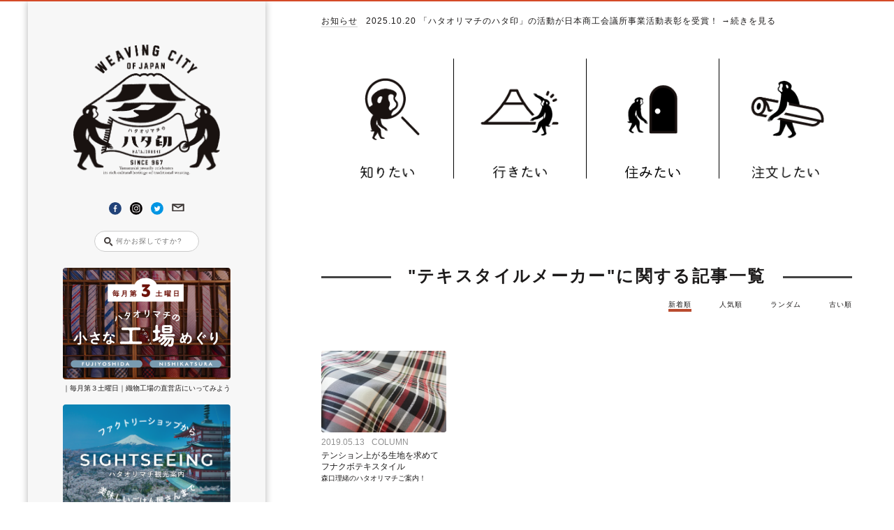

--- FILE ---
content_type: text/html; charset=UTF-8
request_url: https://hatajirushi.jp/tag/%E3%83%86%E3%82%AD%E3%82%B9%E3%82%BF%E3%82%A4%E3%83%AB%E3%83%A1%E3%83%BC%E3%82%AB%E3%83%BC
body_size: 30711
content:
<!DOCTYPE html>
<html lang="ja">
<head>

  <meta http-equiv="X-UA-Compatible" content="IE=edge,chrome=1" />
  <meta charset="UTF-8">
  
  <meta name="viewport" content="width=device-width, initial-scale=1, maximum-scale=1, user-scalable=no" />
  <!--←多デバイス用表示設定-->
  <link rel="stylesheet" href="https://hatajirushi.jp/wp-content/themes/hatajirushi-theme/css/reset.css">
  <link rel="stylesheet" href="/wp-content/themes/hatajirushi-theme/style.css?20260124-130727">
  <link rel="stylesheet" href="/wp-content/themes/hatajirushi-theme/style-2.css?20260124-130727">
  <link rel="stylesheet" href="https://hatajirushi.jp/wp-content/themes/hatajirushi-theme/css/wp.css">
  <link rel="stylesheet" href="https://hatajirushi.jp/wp-content/themes/hatajirushi-theme/css/animate.min.css">
  <link rel="shortcut icon" href="https://hatajirushi.jp/wp-content/themes/hatajirushi-theme/images/favicon.ico">

  <link rel="stylesheet" type="text/css" href="https://cdnjs.cloudflare.com/ajax/libs/slick-carousel/1.9.0/slick.css"/>
  <link rel="stylesheet" href="https://cdnjs.cloudflare.com/ajax/libs/slick-carousel/1.9.0/slick-theme.css">

  <meta name="keywords" content="山梨ハタオリ産地,富士吉田市,西桂町,ハタオリマチのハタ印,織物産地,郡内縞,甲斐絹,ふじやま織,先染め,高級織物産地,高密度,ネクタイ生地,インテリア生地,裏地,傘生地,ストール,服地,絹織物,小ロット生産,シルク,絹糸,ポリエステル,コットン,綿,麻,リネン,キュプラ,撚糸,綛上げ,かせあげ,染色,チーズ染色,レピヤ織機,シャットル織機,ジャガード織機,繰り返し,コーンアップ,管巻き,整経,撚り付け,タイイングマシン,紋意匠,製織,織工さん,ハタオリ,機屋,ハタヤ,整理加工,生機,検反,糸商,つりこみ,ひきこみ,筬抜き,おさぬき,綜絖,そうこう,ドロッパー,機屋番匠,はたやばんしょう,しょっきばんじょう,ほぐし織り,山梨県絹人繊織物工業組合,富士吉田織物協同組合,西桂織物工業組合,富士山はしご祭り,甲斐絹ミュージアム,ヤマナシハタオリトラベル,ハタオリマチノキオク,富士工業技術センター,シケンジョテキ,シケンジョ,忠霊塔,吉田のうどん,ハタフェス,富士山信仰,ハタ旅,平織り,綾織,畝織,ヘリンボーン,二重織り,シャンブレー,玉虫織り,ワッフル織り,縮絨,フェルト,ニードルパンチ,杉綾,朱子織り,起毛加工,縮絨加工,塩縮,ケミカルレース,S撚り,Z撚り,双糸,単糸,強撚糸,糊付け,一本糊付け,ソルブロン,シルクカシミヤ,アセテート,ジアセテート,トリアセテート,レーヨン,ベンベルグ,旭化成,帝人,鈴木マサル,masaru suzuki,須藤玲子,reiko sudo,高須賀活良,katsura takasuka,TRICKY,トリッキー,東京造形大学,テキスタイル,富士山テキスタイルプロジェクト,fujiyama textille project,鈴木淳,五十嵐哲也,家安香,Lidewij Edelkoort,エデルコート,TREND UNION,トレンドユニオン,デザイナーズビレッジ,TEXTILE,weaving,weaving sity,loom,mill,factory,ファクトリーショップ,factory shop,筬,甲州織,富士山,フジヤマ,ふじやま,絹屋町,昭和" />
	<style>img:is([sizes="auto" i], [sizes^="auto," i]) { contain-intrinsic-size: 3000px 1500px }</style>
	
		<!-- All in One SEO 4.8.1 - aioseo.com -->
		<title>テキスタイルメーカー | 山梨ハタオリ産地の今を伝える ハタオリマチのハタ印</title>
	<meta name="robots" content="max-image-preview:large" />
	<link rel="canonical" href="https://hatajirushi.jp/tag/%e3%83%86%e3%82%ad%e3%82%b9%e3%82%bf%e3%82%a4%e3%83%ab%e3%83%a1%e3%83%bc%e3%82%ab%e3%83%bc" />
	<meta name="generator" content="All in One SEO (AIOSEO) 4.8.1" />

		<!-- Google tag (gtag.js) -->
<script async src="https://www.googletagmanager.com/gtag/js?id=G-3ZZETS28NC"></script>
<script>
  window.dataLayer = window.dataLayer || [];
  function gtag(){dataLayer.push(arguments);}
  gtag('js', new Date());

  gtag('config', 'G-3ZZETS28NC');
</script>
		<script type="application/ld+json" class="aioseo-schema">
			{"@context":"https:\/\/schema.org","@graph":[{"@type":"BreadcrumbList","@id":"https:\/\/hatajirushi.jp\/tag\/%E3%83%86%E3%82%AD%E3%82%B9%E3%82%BF%E3%82%A4%E3%83%AB%E3%83%A1%E3%83%BC%E3%82%AB%E3%83%BC#breadcrumblist","itemListElement":[{"@type":"ListItem","@id":"https:\/\/hatajirushi.jp\/#listItem","position":1,"name":"\u5bb6","item":"https:\/\/hatajirushi.jp\/","nextItem":{"@type":"ListItem","@id":"https:\/\/hatajirushi.jp\/tag\/%e3%83%86%e3%82%ad%e3%82%b9%e3%82%bf%e3%82%a4%e3%83%ab%e3%83%a1%e3%83%bc%e3%82%ab%e3%83%bc#listItem","name":"\u30c6\u30ad\u30b9\u30bf\u30a4\u30eb\u30e1\u30fc\u30ab\u30fc"}},{"@type":"ListItem","@id":"https:\/\/hatajirushi.jp\/tag\/%e3%83%86%e3%82%ad%e3%82%b9%e3%82%bf%e3%82%a4%e3%83%ab%e3%83%a1%e3%83%bc%e3%82%ab%e3%83%bc#listItem","position":2,"name":"\u30c6\u30ad\u30b9\u30bf\u30a4\u30eb\u30e1\u30fc\u30ab\u30fc","previousItem":{"@type":"ListItem","@id":"https:\/\/hatajirushi.jp\/#listItem","name":"\u5bb6"}}]},{"@type":"CollectionPage","@id":"https:\/\/hatajirushi.jp\/tag\/%E3%83%86%E3%82%AD%E3%82%B9%E3%82%BF%E3%82%A4%E3%83%AB%E3%83%A1%E3%83%BC%E3%82%AB%E3%83%BC#collectionpage","url":"https:\/\/hatajirushi.jp\/tag\/%E3%83%86%E3%82%AD%E3%82%B9%E3%82%BF%E3%82%A4%E3%83%AB%E3%83%A1%E3%83%BC%E3%82%AB%E3%83%BC","name":"\u30c6\u30ad\u30b9\u30bf\u30a4\u30eb\u30e1\u30fc\u30ab\u30fc | \u5c71\u68a8\u30cf\u30bf\u30aa\u30ea\u7523\u5730\u306e\u4eca\u3092\u4f1d\u3048\u308b \u30cf\u30bf\u30aa\u30ea\u30de\u30c1\u306e\u30cf\u30bf\u5370","inLanguage":"ja","isPartOf":{"@id":"https:\/\/hatajirushi.jp\/#website"},"breadcrumb":{"@id":"https:\/\/hatajirushi.jp\/tag\/%E3%83%86%E3%82%AD%E3%82%B9%E3%82%BF%E3%82%A4%E3%83%AB%E3%83%A1%E3%83%BC%E3%82%AB%E3%83%BC#breadcrumblist"}},{"@type":"Organization","@id":"https:\/\/hatajirushi.jp\/#organization","name":"\u5c71\u68a8\u30cf\u30bf\u30aa\u30ea\u7523\u5730\u306e\u4eca\u3092\u4f1d\u3048\u308b \u30cf\u30bf\u30aa\u30ea\u30de\u30c1\u306e\u30cf\u30bf\u5370","description":"\u30cf\u30bf\u30aa\u30ea\u30de\u30c1\u306e\u5bcc\u58eb\u5409\u7530\u5e02\u30fb\u897f\u6842\u753a\u306f\u30011000\u5e74\u4ee5\u4e0a\u5909\u308f\u3089\u305a\u30cf\u30bf\u30aa\u30ea\u306e\u97f3\u304c\u9cf4\u308a\u97ff\u3044\u3066\u3044\u308b\u6a5f\u7e54\u7523\u5730\u3067\u3059\u3002\u5bcc\u58eb\u5c71\u306e\u81ea\u7136\u3068\u5171\u306b\u69d8\u3005\u306a\u30d2\u30c8\u304c\u3044\u304d\u304b\u3044\u3001\u30e2\u30ce\u3084\u30b3\u30c8\u304c\u751f\u307e\u308c\u308b\u6d3b\u304d\u6d3b\u304d\u3068\u3057\u305f\u30cf\u30bf\u30aa\u30ea\u7523\u5730\u3092\u826f\u3044\u5f62\u3067\u6b21\u306e\u4e16\u4ee3\u306b\u7e4b\u3050\u305f\u3081\u306e\u30d7\u30ed\u30b8\u30a7\u30af\u30c8\u3067\u3059\u3002","url":"https:\/\/hatajirushi.jp\/"},{"@type":"WebSite","@id":"https:\/\/hatajirushi.jp\/#website","url":"https:\/\/hatajirushi.jp\/","name":"\u5c71\u68a8\u30cf\u30bf\u30aa\u30ea\u7523\u5730\u306e\u4eca\u3092\u4f1d\u3048\u308b \u30cf\u30bf\u30aa\u30ea\u30de\u30c1\u306e\u30cf\u30bf\u5370","description":"\u30cf\u30bf\u30aa\u30ea\u30de\u30c1\u306e\u5bcc\u58eb\u5409\u7530\u5e02\u30fb\u897f\u6842\u753a\u306f\u30011000\u5e74\u4ee5\u4e0a\u5909\u308f\u3089\u305a\u30cf\u30bf\u30aa\u30ea\u306e\u97f3\u304c\u9cf4\u308a\u97ff\u3044\u3066\u3044\u308b\u6a5f\u7e54\u7523\u5730\u3067\u3059\u3002\u5bcc\u58eb\u5c71\u306e\u81ea\u7136\u3068\u5171\u306b\u69d8\u3005\u306a\u30d2\u30c8\u304c\u3044\u304d\u304b\u3044\u3001\u30e2\u30ce\u3084\u30b3\u30c8\u304c\u751f\u307e\u308c\u308b\u6d3b\u304d\u6d3b\u304d\u3068\u3057\u305f\u30cf\u30bf\u30aa\u30ea\u7523\u5730\u3092\u826f\u3044\u5f62\u3067\u6b21\u306e\u4e16\u4ee3\u306b\u7e4b\u3050\u305f\u3081\u306e\u30d7\u30ed\u30b8\u30a7\u30af\u30c8\u3067\u3059\u3002","inLanguage":"ja","publisher":{"@id":"https:\/\/hatajirushi.jp\/#organization"}}]}
		</script>
		<!-- All in One SEO -->


            <script data-no-defer="1" data-ezscrex="false" data-cfasync="false" data-pagespeed-no-defer data-cookieconsent="ignore">
                var ctPublicFunctions = {"_ajax_nonce":"31b15fa2d1","_rest_nonce":"e490bb364a","_ajax_url":"\/wp-admin\/admin-ajax.php","_rest_url":"https:\/\/hatajirushi.jp\/wp-json\/","data__cookies_type":"none","data__ajax_type":"rest","data__bot_detector_enabled":"1","data__frontend_data_log_enabled":1,"cookiePrefix":"","wprocket_detected":false,"host_url":"hatajirushi.jp","text__ee_click_to_select":"Click to select the whole data","text__ee_original_email":"The original one is","text__ee_got_it":"Got it","text__ee_blocked":"Blocked","text__ee_cannot_connect":"Cannot connect","text__ee_cannot_decode":"Can not decode email. Unknown reason","text__ee_email_decoder":"CleanTalk email decoder","text__ee_wait_for_decoding":"The magic is on the way, please wait for a few seconds!","text__ee_decoding_process":"Decoding the contact data, let us a few seconds to finish."}
            </script>
        
            <script data-no-defer="1" data-ezscrex="false" data-cfasync="false" data-pagespeed-no-defer data-cookieconsent="ignore">
                var ctPublic = {"_ajax_nonce":"31b15fa2d1","settings__forms__check_internal":"0","settings__forms__check_external":"0","settings__forms__force_protection":0,"settings__forms__search_test":"1","settings__data__bot_detector_enabled":"1","settings__sfw__anti_crawler":0,"blog_home":"https:\/\/hatajirushi.jp\/","pixel__setting":"3","pixel__enabled":false,"pixel__url":null,"data__email_check_before_post":"1","data__email_check_exist_post":0,"data__cookies_type":"none","data__key_is_ok":true,"data__visible_fields_required":true,"wl_brandname":"Anti-Spam by CleanTalk","wl_brandname_short":"CleanTalk","ct_checkjs_key":2059354648,"emailEncoderPassKey":"830e398f84647b878249332a523ad0bb","bot_detector_forms_excluded":"W10=","advancedCacheExists":false,"varnishCacheExists":false,"wc_ajax_add_to_cart":false,"theRealPerson":{"phrases":{"trpHeading":"The Real Person Badge!","trpContent1":"The commenter acts as a real person and verified as not a bot.","trpContent2":"Passed all tests against spam bots. Anti-Spam by CleanTalk.","trpContentLearnMore":"Learn more"},"trpContentLink":"https:\/\/cleantalk.org\/the-real-person?utm_id=&amp;utm_term=&amp;utm_source=admin_side&amp;utm_medium=trp_badge&amp;utm_content=trp_badge_link_click&amp;utm_campaign=apbct_links","imgPersonUrl":"https:\/\/hatajirushi.jp\/wp-content\/plugins\/cleantalk-spam-protect\/css\/images\/real_user.svg","imgShieldUrl":"https:\/\/hatajirushi.jp\/wp-content\/plugins\/cleantalk-spam-protect\/css\/images\/shield.svg"}}
            </script>
        <link rel='dns-prefetch' href='//moderate.cleantalk.org' />
<link rel='dns-prefetch' href='//cdnjs.cloudflare.com' />
<link rel="alternate" type="application/rss+xml" title="山梨ハタオリ産地の今を伝える ハタオリマチのハタ印 &raquo; テキスタイルメーカー タグのフィード" href="https://hatajirushi.jp/tag/%e3%83%86%e3%82%ad%e3%82%b9%e3%82%bf%e3%82%a4%e3%83%ab%e3%83%a1%e3%83%bc%e3%82%ab%e3%83%bc/feed" />
<script type="text/javascript">
/* <![CDATA[ */
window._wpemojiSettings = {"baseUrl":"https:\/\/s.w.org\/images\/core\/emoji\/15.0.3\/72x72\/","ext":".png","svgUrl":"https:\/\/s.w.org\/images\/core\/emoji\/15.0.3\/svg\/","svgExt":".svg","source":{"concatemoji":"https:\/\/hatajirushi.jp\/wp-includes\/js\/wp-emoji-release.min.js?ver=6.7.2"}};
/*! This file is auto-generated */
!function(i,n){var o,s,e;function c(e){try{var t={supportTests:e,timestamp:(new Date).valueOf()};sessionStorage.setItem(o,JSON.stringify(t))}catch(e){}}function p(e,t,n){e.clearRect(0,0,e.canvas.width,e.canvas.height),e.fillText(t,0,0);var t=new Uint32Array(e.getImageData(0,0,e.canvas.width,e.canvas.height).data),r=(e.clearRect(0,0,e.canvas.width,e.canvas.height),e.fillText(n,0,0),new Uint32Array(e.getImageData(0,0,e.canvas.width,e.canvas.height).data));return t.every(function(e,t){return e===r[t]})}function u(e,t,n){switch(t){case"flag":return n(e,"\ud83c\udff3\ufe0f\u200d\u26a7\ufe0f","\ud83c\udff3\ufe0f\u200b\u26a7\ufe0f")?!1:!n(e,"\ud83c\uddfa\ud83c\uddf3","\ud83c\uddfa\u200b\ud83c\uddf3")&&!n(e,"\ud83c\udff4\udb40\udc67\udb40\udc62\udb40\udc65\udb40\udc6e\udb40\udc67\udb40\udc7f","\ud83c\udff4\u200b\udb40\udc67\u200b\udb40\udc62\u200b\udb40\udc65\u200b\udb40\udc6e\u200b\udb40\udc67\u200b\udb40\udc7f");case"emoji":return!n(e,"\ud83d\udc26\u200d\u2b1b","\ud83d\udc26\u200b\u2b1b")}return!1}function f(e,t,n){var r="undefined"!=typeof WorkerGlobalScope&&self instanceof WorkerGlobalScope?new OffscreenCanvas(300,150):i.createElement("canvas"),a=r.getContext("2d",{willReadFrequently:!0}),o=(a.textBaseline="top",a.font="600 32px Arial",{});return e.forEach(function(e){o[e]=t(a,e,n)}),o}function t(e){var t=i.createElement("script");t.src=e,t.defer=!0,i.head.appendChild(t)}"undefined"!=typeof Promise&&(o="wpEmojiSettingsSupports",s=["flag","emoji"],n.supports={everything:!0,everythingExceptFlag:!0},e=new Promise(function(e){i.addEventListener("DOMContentLoaded",e,{once:!0})}),new Promise(function(t){var n=function(){try{var e=JSON.parse(sessionStorage.getItem(o));if("object"==typeof e&&"number"==typeof e.timestamp&&(new Date).valueOf()<e.timestamp+604800&&"object"==typeof e.supportTests)return e.supportTests}catch(e){}return null}();if(!n){if("undefined"!=typeof Worker&&"undefined"!=typeof OffscreenCanvas&&"undefined"!=typeof URL&&URL.createObjectURL&&"undefined"!=typeof Blob)try{var e="postMessage("+f.toString()+"("+[JSON.stringify(s),u.toString(),p.toString()].join(",")+"));",r=new Blob([e],{type:"text/javascript"}),a=new Worker(URL.createObjectURL(r),{name:"wpTestEmojiSupports"});return void(a.onmessage=function(e){c(n=e.data),a.terminate(),t(n)})}catch(e){}c(n=f(s,u,p))}t(n)}).then(function(e){for(var t in e)n.supports[t]=e[t],n.supports.everything=n.supports.everything&&n.supports[t],"flag"!==t&&(n.supports.everythingExceptFlag=n.supports.everythingExceptFlag&&n.supports[t]);n.supports.everythingExceptFlag=n.supports.everythingExceptFlag&&!n.supports.flag,n.DOMReady=!1,n.readyCallback=function(){n.DOMReady=!0}}).then(function(){return e}).then(function(){var e;n.supports.everything||(n.readyCallback(),(e=n.source||{}).concatemoji?t(e.concatemoji):e.wpemoji&&e.twemoji&&(t(e.twemoji),t(e.wpemoji)))}))}((window,document),window._wpemojiSettings);
/* ]]> */
</script>
<link rel='stylesheet' id='sbi_styles-css' href='https://hatajirushi.jp/wp-content/plugins/instagram-feed/css/sbi-styles.min.css?ver=6.8.0' type='text/css' media='all' />
<style id='wp-emoji-styles-inline-css' type='text/css'>

	img.wp-smiley, img.emoji {
		display: inline !important;
		border: none !important;
		box-shadow: none !important;
		height: 1em !important;
		width: 1em !important;
		margin: 0 0.07em !important;
		vertical-align: -0.1em !important;
		background: none !important;
		padding: 0 !important;
	}
</style>
<link rel='stylesheet' id='wp-block-library-css' href='https://hatajirushi.jp/wp-includes/css/dist/block-library/style.min.css?ver=6.7.2' type='text/css' media='all' />
<style id='co-authors-plus-coauthors-style-inline-css' type='text/css'>
.wp-block-co-authors-plus-coauthors.is-layout-flow [class*=wp-block-co-authors-plus]{display:inline}

</style>
<style id='co-authors-plus-avatar-style-inline-css' type='text/css'>
.wp-block-co-authors-plus-avatar :where(img){height:auto;max-width:100%;vertical-align:bottom}.wp-block-co-authors-plus-coauthors.is-layout-flow .wp-block-co-authors-plus-avatar :where(img){vertical-align:middle}.wp-block-co-authors-plus-avatar:is(.alignleft,.alignright){display:table}.wp-block-co-authors-plus-avatar.aligncenter{display:table;margin-inline:auto}

</style>
<style id='co-authors-plus-image-style-inline-css' type='text/css'>
.wp-block-co-authors-plus-image{margin-bottom:0}.wp-block-co-authors-plus-image :where(img){height:auto;max-width:100%;vertical-align:bottom}.wp-block-co-authors-plus-coauthors.is-layout-flow .wp-block-co-authors-plus-image :where(img){vertical-align:middle}.wp-block-co-authors-plus-image:is(.alignfull,.alignwide) :where(img){width:100%}.wp-block-co-authors-plus-image:is(.alignleft,.alignright){display:table}.wp-block-co-authors-plus-image.aligncenter{display:table;margin-inline:auto}

</style>
<style id='collapsing-archives-style-inline-css' type='text/css'>


</style>
<style id='classic-theme-styles-inline-css' type='text/css'>
/*! This file is auto-generated */
.wp-block-button__link{color:#fff;background-color:#32373c;border-radius:9999px;box-shadow:none;text-decoration:none;padding:calc(.667em + 2px) calc(1.333em + 2px);font-size:1.125em}.wp-block-file__button{background:#32373c;color:#fff;text-decoration:none}
</style>
<style id='global-styles-inline-css' type='text/css'>
:root{--wp--preset--aspect-ratio--square: 1;--wp--preset--aspect-ratio--4-3: 4/3;--wp--preset--aspect-ratio--3-4: 3/4;--wp--preset--aspect-ratio--3-2: 3/2;--wp--preset--aspect-ratio--2-3: 2/3;--wp--preset--aspect-ratio--16-9: 16/9;--wp--preset--aspect-ratio--9-16: 9/16;--wp--preset--color--black: #000000;--wp--preset--color--cyan-bluish-gray: #abb8c3;--wp--preset--color--white: #ffffff;--wp--preset--color--pale-pink: #f78da7;--wp--preset--color--vivid-red: #cf2e2e;--wp--preset--color--luminous-vivid-orange: #ff6900;--wp--preset--color--luminous-vivid-amber: #fcb900;--wp--preset--color--light-green-cyan: #7bdcb5;--wp--preset--color--vivid-green-cyan: #00d084;--wp--preset--color--pale-cyan-blue: #8ed1fc;--wp--preset--color--vivid-cyan-blue: #0693e3;--wp--preset--color--vivid-purple: #9b51e0;--wp--preset--gradient--vivid-cyan-blue-to-vivid-purple: linear-gradient(135deg,rgba(6,147,227,1) 0%,rgb(155,81,224) 100%);--wp--preset--gradient--light-green-cyan-to-vivid-green-cyan: linear-gradient(135deg,rgb(122,220,180) 0%,rgb(0,208,130) 100%);--wp--preset--gradient--luminous-vivid-amber-to-luminous-vivid-orange: linear-gradient(135deg,rgba(252,185,0,1) 0%,rgba(255,105,0,1) 100%);--wp--preset--gradient--luminous-vivid-orange-to-vivid-red: linear-gradient(135deg,rgba(255,105,0,1) 0%,rgb(207,46,46) 100%);--wp--preset--gradient--very-light-gray-to-cyan-bluish-gray: linear-gradient(135deg,rgb(238,238,238) 0%,rgb(169,184,195) 100%);--wp--preset--gradient--cool-to-warm-spectrum: linear-gradient(135deg,rgb(74,234,220) 0%,rgb(151,120,209) 20%,rgb(207,42,186) 40%,rgb(238,44,130) 60%,rgb(251,105,98) 80%,rgb(254,248,76) 100%);--wp--preset--gradient--blush-light-purple: linear-gradient(135deg,rgb(255,206,236) 0%,rgb(152,150,240) 100%);--wp--preset--gradient--blush-bordeaux: linear-gradient(135deg,rgb(254,205,165) 0%,rgb(254,45,45) 50%,rgb(107,0,62) 100%);--wp--preset--gradient--luminous-dusk: linear-gradient(135deg,rgb(255,203,112) 0%,rgb(199,81,192) 50%,rgb(65,88,208) 100%);--wp--preset--gradient--pale-ocean: linear-gradient(135deg,rgb(255,245,203) 0%,rgb(182,227,212) 50%,rgb(51,167,181) 100%);--wp--preset--gradient--electric-grass: linear-gradient(135deg,rgb(202,248,128) 0%,rgb(113,206,126) 100%);--wp--preset--gradient--midnight: linear-gradient(135deg,rgb(2,3,129) 0%,rgb(40,116,252) 100%);--wp--preset--font-size--small: 13px;--wp--preset--font-size--medium: 20px;--wp--preset--font-size--large: 36px;--wp--preset--font-size--x-large: 42px;--wp--preset--spacing--20: 0.44rem;--wp--preset--spacing--30: 0.67rem;--wp--preset--spacing--40: 1rem;--wp--preset--spacing--50: 1.5rem;--wp--preset--spacing--60: 2.25rem;--wp--preset--spacing--70: 3.38rem;--wp--preset--spacing--80: 5.06rem;--wp--preset--shadow--natural: 6px 6px 9px rgba(0, 0, 0, 0.2);--wp--preset--shadow--deep: 12px 12px 50px rgba(0, 0, 0, 0.4);--wp--preset--shadow--sharp: 6px 6px 0px rgba(0, 0, 0, 0.2);--wp--preset--shadow--outlined: 6px 6px 0px -3px rgba(255, 255, 255, 1), 6px 6px rgba(0, 0, 0, 1);--wp--preset--shadow--crisp: 6px 6px 0px rgba(0, 0, 0, 1);}:where(.is-layout-flex){gap: 0.5em;}:where(.is-layout-grid){gap: 0.5em;}body .is-layout-flex{display: flex;}.is-layout-flex{flex-wrap: wrap;align-items: center;}.is-layout-flex > :is(*, div){margin: 0;}body .is-layout-grid{display: grid;}.is-layout-grid > :is(*, div){margin: 0;}:where(.wp-block-columns.is-layout-flex){gap: 2em;}:where(.wp-block-columns.is-layout-grid){gap: 2em;}:where(.wp-block-post-template.is-layout-flex){gap: 1.25em;}:where(.wp-block-post-template.is-layout-grid){gap: 1.25em;}.has-black-color{color: var(--wp--preset--color--black) !important;}.has-cyan-bluish-gray-color{color: var(--wp--preset--color--cyan-bluish-gray) !important;}.has-white-color{color: var(--wp--preset--color--white) !important;}.has-pale-pink-color{color: var(--wp--preset--color--pale-pink) !important;}.has-vivid-red-color{color: var(--wp--preset--color--vivid-red) !important;}.has-luminous-vivid-orange-color{color: var(--wp--preset--color--luminous-vivid-orange) !important;}.has-luminous-vivid-amber-color{color: var(--wp--preset--color--luminous-vivid-amber) !important;}.has-light-green-cyan-color{color: var(--wp--preset--color--light-green-cyan) !important;}.has-vivid-green-cyan-color{color: var(--wp--preset--color--vivid-green-cyan) !important;}.has-pale-cyan-blue-color{color: var(--wp--preset--color--pale-cyan-blue) !important;}.has-vivid-cyan-blue-color{color: var(--wp--preset--color--vivid-cyan-blue) !important;}.has-vivid-purple-color{color: var(--wp--preset--color--vivid-purple) !important;}.has-black-background-color{background-color: var(--wp--preset--color--black) !important;}.has-cyan-bluish-gray-background-color{background-color: var(--wp--preset--color--cyan-bluish-gray) !important;}.has-white-background-color{background-color: var(--wp--preset--color--white) !important;}.has-pale-pink-background-color{background-color: var(--wp--preset--color--pale-pink) !important;}.has-vivid-red-background-color{background-color: var(--wp--preset--color--vivid-red) !important;}.has-luminous-vivid-orange-background-color{background-color: var(--wp--preset--color--luminous-vivid-orange) !important;}.has-luminous-vivid-amber-background-color{background-color: var(--wp--preset--color--luminous-vivid-amber) !important;}.has-light-green-cyan-background-color{background-color: var(--wp--preset--color--light-green-cyan) !important;}.has-vivid-green-cyan-background-color{background-color: var(--wp--preset--color--vivid-green-cyan) !important;}.has-pale-cyan-blue-background-color{background-color: var(--wp--preset--color--pale-cyan-blue) !important;}.has-vivid-cyan-blue-background-color{background-color: var(--wp--preset--color--vivid-cyan-blue) !important;}.has-vivid-purple-background-color{background-color: var(--wp--preset--color--vivid-purple) !important;}.has-black-border-color{border-color: var(--wp--preset--color--black) !important;}.has-cyan-bluish-gray-border-color{border-color: var(--wp--preset--color--cyan-bluish-gray) !important;}.has-white-border-color{border-color: var(--wp--preset--color--white) !important;}.has-pale-pink-border-color{border-color: var(--wp--preset--color--pale-pink) !important;}.has-vivid-red-border-color{border-color: var(--wp--preset--color--vivid-red) !important;}.has-luminous-vivid-orange-border-color{border-color: var(--wp--preset--color--luminous-vivid-orange) !important;}.has-luminous-vivid-amber-border-color{border-color: var(--wp--preset--color--luminous-vivid-amber) !important;}.has-light-green-cyan-border-color{border-color: var(--wp--preset--color--light-green-cyan) !important;}.has-vivid-green-cyan-border-color{border-color: var(--wp--preset--color--vivid-green-cyan) !important;}.has-pale-cyan-blue-border-color{border-color: var(--wp--preset--color--pale-cyan-blue) !important;}.has-vivid-cyan-blue-border-color{border-color: var(--wp--preset--color--vivid-cyan-blue) !important;}.has-vivid-purple-border-color{border-color: var(--wp--preset--color--vivid-purple) !important;}.has-vivid-cyan-blue-to-vivid-purple-gradient-background{background: var(--wp--preset--gradient--vivid-cyan-blue-to-vivid-purple) !important;}.has-light-green-cyan-to-vivid-green-cyan-gradient-background{background: var(--wp--preset--gradient--light-green-cyan-to-vivid-green-cyan) !important;}.has-luminous-vivid-amber-to-luminous-vivid-orange-gradient-background{background: var(--wp--preset--gradient--luminous-vivid-amber-to-luminous-vivid-orange) !important;}.has-luminous-vivid-orange-to-vivid-red-gradient-background{background: var(--wp--preset--gradient--luminous-vivid-orange-to-vivid-red) !important;}.has-very-light-gray-to-cyan-bluish-gray-gradient-background{background: var(--wp--preset--gradient--very-light-gray-to-cyan-bluish-gray) !important;}.has-cool-to-warm-spectrum-gradient-background{background: var(--wp--preset--gradient--cool-to-warm-spectrum) !important;}.has-blush-light-purple-gradient-background{background: var(--wp--preset--gradient--blush-light-purple) !important;}.has-blush-bordeaux-gradient-background{background: var(--wp--preset--gradient--blush-bordeaux) !important;}.has-luminous-dusk-gradient-background{background: var(--wp--preset--gradient--luminous-dusk) !important;}.has-pale-ocean-gradient-background{background: var(--wp--preset--gradient--pale-ocean) !important;}.has-electric-grass-gradient-background{background: var(--wp--preset--gradient--electric-grass) !important;}.has-midnight-gradient-background{background: var(--wp--preset--gradient--midnight) !important;}.has-small-font-size{font-size: var(--wp--preset--font-size--small) !important;}.has-medium-font-size{font-size: var(--wp--preset--font-size--medium) !important;}.has-large-font-size{font-size: var(--wp--preset--font-size--large) !important;}.has-x-large-font-size{font-size: var(--wp--preset--font-size--x-large) !important;}
:where(.wp-block-post-template.is-layout-flex){gap: 1.25em;}:where(.wp-block-post-template.is-layout-grid){gap: 1.25em;}
:where(.wp-block-columns.is-layout-flex){gap: 2em;}:where(.wp-block-columns.is-layout-grid){gap: 2em;}
:root :where(.wp-block-pullquote){font-size: 1.5em;line-height: 1.6;}
</style>
<link rel='stylesheet' id='ct_public_css-css' href='https://hatajirushi.jp/wp-content/plugins/cleantalk-spam-protect/css/cleantalk-public.min.css?ver=6.53' type='text/css' media='all' />
<link rel='stylesheet' id='ct_email_decoder_css-css' href='https://hatajirushi.jp/wp-content/plugins/cleantalk-spam-protect/css/cleantalk-email-decoder.min.css?ver=6.53' type='text/css' media='all' />
<link rel='stylesheet' id='ct_trp_public-css' href='https://hatajirushi.jp/wp-content/plugins/cleantalk-spam-protect/css/cleantalk-trp.min.css?ver=6.53' type='text/css' media='all' />
<link rel='stylesheet' id='contact-form-7-css' href='https://hatajirushi.jp/wp-content/plugins/contact-form-7/includes/css/styles.css?ver=6.0.5' type='text/css' media='all' />
<link rel='stylesheet' id='dashicons-css' href='https://hatajirushi.jp/wp-includes/css/dashicons.min.css?ver=6.7.2' type='text/css' media='all' />
<link rel='stylesheet' id='post-views-counter-frontend-css' href='https://hatajirushi.jp/wp-content/plugins/post-views-counter/css/frontend.min.css?ver=1.5.2' type='text/css' media='all' />
<link rel='stylesheet' id='UserAccessManagerLoginForm-css' href='https://hatajirushi.jp/wp-content/plugins/user-access-manager/assets/css/uamLoginForm.css?ver=2.2.23' type='text/css' media='screen' />
<style id='akismet-widget-style-inline-css' type='text/css'>

			.a-stats {
				--akismet-color-mid-green: #357b49;
				--akismet-color-white: #fff;
				--akismet-color-light-grey: #f6f7f7;

				max-width: 350px;
				width: auto;
			}

			.a-stats * {
				all: unset;
				box-sizing: border-box;
			}

			.a-stats strong {
				font-weight: 600;
			}

			.a-stats a.a-stats__link,
			.a-stats a.a-stats__link:visited,
			.a-stats a.a-stats__link:active {
				background: var(--akismet-color-mid-green);
				border: none;
				box-shadow: none;
				border-radius: 8px;
				color: var(--akismet-color-white);
				cursor: pointer;
				display: block;
				font-family: -apple-system, BlinkMacSystemFont, 'Segoe UI', 'Roboto', 'Oxygen-Sans', 'Ubuntu', 'Cantarell', 'Helvetica Neue', sans-serif;
				font-weight: 500;
				padding: 12px;
				text-align: center;
				text-decoration: none;
				transition: all 0.2s ease;
			}

			/* Extra specificity to deal with TwentyTwentyOne focus style */
			.widget .a-stats a.a-stats__link:focus {
				background: var(--akismet-color-mid-green);
				color: var(--akismet-color-white);
				text-decoration: none;
			}

			.a-stats a.a-stats__link:hover {
				filter: brightness(110%);
				box-shadow: 0 4px 12px rgba(0, 0, 0, 0.06), 0 0 2px rgba(0, 0, 0, 0.16);
			}

			.a-stats .count {
				color: var(--akismet-color-white);
				display: block;
				font-size: 1.5em;
				line-height: 1.4;
				padding: 0 13px;
				white-space: nowrap;
			}
		
</style>
<link rel='stylesheet' id='fancybox-css' href='https://hatajirushi.jp/wp-content/plugins/easy-fancybox/fancybox/1.5.4/jquery.fancybox.min.css?ver=6.7.2' type='text/css' media='screen' />
<script type="text/javascript" data-pagespeed-no-defer src="https://hatajirushi.jp/wp-content/plugins/cleantalk-spam-protect/js/apbct-public-bundle.min.js?ver=6.53" id="ct_public_functions-js"></script>
<script type="text/javascript" src="https://moderate.cleantalk.org/ct-bot-detector-wrapper.js?ver=6.53" id="ct_bot_detector-js" defer="defer" data-wp-strategy="defer"></script>
<script type="text/javascript" src="https://hatajirushi.jp/wp-includes/js/jquery/jquery.min.js?ver=3.7.1" id="jquery-core-js"></script>
<script type="text/javascript" src="https://hatajirushi.jp/wp-includes/js/jquery/jquery-migrate.min.js?ver=3.4.1" id="jquery-migrate-js"></script>
<script type="text/javascript" src="//cdnjs.cloudflare.com/ajax/libs/jquery-easing/1.4.1/jquery.easing.min.js?ver=6.7.2" id="jquery-easing-js"></script>
<link rel="https://api.w.org/" href="https://hatajirushi.jp/wp-json/" /><link rel="alternate" title="JSON" type="application/json" href="https://hatajirushi.jp/wp-json/wp/v2/tags/608" /><link rel="EditURI" type="application/rsd+xml" title="RSD" href="https://hatajirushi.jp/xmlrpc.php?rsd" />
<meta name="generator" content="WordPress 6.7.2" />
<style type='text/css'></style>
<!-- Favicon Rotator -->
<!-- End Favicon Rotator -->

<!-- BEGIN: WP Social Bookmarking Light HEAD --><script>
    (function (d, s, id) {
        var js, fjs = d.getElementsByTagName(s)[0];
        if (d.getElementById(id)) return;
        js = d.createElement(s);
        js.id = id;
        js.src = "//connect.facebook.net/ja_JP/sdk.js#xfbml=1&version=v2.7";
        fjs.parentNode.insertBefore(js, fjs);
    }(document, 'script', 'facebook-jssdk'));
</script>
<style type="text/css">.wp_social_bookmarking_light {
    border: 0 !important;
    padding: 10px 0 20px 0 !important;
    margin: 0 !important;
}

.wp_social_bookmarking_light:after {
	content: \\\\\\\\\\\\\\\\\\\\\\\\\\\\\\\\\\\\\\\\\\\\\\\\\\\\\\\\\\\\\\\\\\\\\\\\\\\\\\\\\\\\\\\\\\\\\\\\\\\\\\\\\\\\\\\\\\\\\\\\\\\\&amp;amp;amp;quot;.\\\\\\\\\\\\\\\\\\\\\\\\\\\\\\\\\\\\\\\\\\\\\\\\\\\\\\\\\\\\\\\\\\\\\\\\\\\\\\\\\\\\\\\\\\\\\\\\\\\\\\\\\\\\\\\\\\\\\\\\\\\\&amp;amp;amp;quot;; 
	display: block; 
	height: 0; 
	font-size:0;	
	clear: both; 
	visibility:hidden;
}

.wp_social_bookmarking_light {
	display: inline-block;
} 

* html .wp_social_bookmarking_light {
	height: 1%;
}

.wp_social_bookmarking_light {
	display:block;
}

.wp_social_bookmarking_light div {

}

.wp_social_bookmarking_light img {
    border: 0 !important;
    padding: 0;
    margin: 0;
    vertical-align: top !important;
}
.wp_social_bookmarking_light_clear {
    clear: both !important;
}
#fb-root{
    display: none;
}
.wsbl_twitter{
    float: left !important;
    margin: 0 10px 0 0;
}
.wsbl_facebook_like {
    float: left !important;
}
.wsbl_facebook_like iframe{
    max-width: none !important;
}
.wsbl_pinterest a{
    border: 0px !important;
}

.wsbl_facebook_share {
    float: left !important;
    margin: 0 0 0px 8px !important;
    width: 100px !important;
}
</style>
<!-- END: WP Social Bookmarking Light HEAD -->
<script type="text/javascript" src="https://hatajirushi.jp/wp-includes/js/dist/hooks.min.js?ver=4d63a3d491d11ffd8ac6" id="wp-hooks-js"></script>
<script type="text/javascript" src="https://hatajirushi.jp/wp-includes/js/dist/i18n.min.js?ver=5e580eb46a90c2b997e6" id="wp-i18n-js"></script>
<script type="text/javascript" id="wp-i18n-js-after">
/* <![CDATA[ */
wp.i18n.setLocaleData( { 'text direction\u0004ltr': [ 'ltr' ] } );
/* ]]> */
</script>
<script type="text/javascript" src="https://hatajirushi.jp/wp-content/plugins/contact-form-7/includes/swv/js/index.js?ver=6.0.5" id="swv-js"></script>
<script type="text/javascript" id="contact-form-7-js-translations">
/* <![CDATA[ */
( function( domain, translations ) {
	var localeData = translations.locale_data[ domain ] || translations.locale_data.messages;
	localeData[""].domain = domain;
	wp.i18n.setLocaleData( localeData, domain );
} )( "contact-form-7", {"translation-revision-date":"2025-02-18 07:36:32+0000","generator":"GlotPress\/4.0.1","domain":"messages","locale_data":{"messages":{"":{"domain":"messages","plural-forms":"nplurals=1; plural=0;","lang":"ja_JP"},"This contact form is placed in the wrong place.":["\u3053\u306e\u30b3\u30f3\u30bf\u30af\u30c8\u30d5\u30a9\u30fc\u30e0\u306f\u9593\u9055\u3063\u305f\u4f4d\u7f6e\u306b\u7f6e\u304b\u308c\u3066\u3044\u307e\u3059\u3002"],"Error:":["\u30a8\u30e9\u30fc:"]}},"comment":{"reference":"includes\/js\/index.js"}} );
/* ]]> */
</script>
<script type="text/javascript" id="contact-form-7-js-before">
/* <![CDATA[ */
var wpcf7 = {
    "api": {
        "root": "https:\/\/hatajirushi.jp\/wp-json\/",
        "namespace": "contact-form-7\/v1"
    }
};
/* ]]> */
</script>
<script type="text/javascript" src="https://hatajirushi.jp/wp-content/plugins/contact-form-7/includes/js/index.js?ver=6.0.5" id="contact-form-7-js"></script>
<script type="text/javascript" src="https://hatajirushi.jp/wp-content/plugins/easy-fancybox/vendor/purify.min.js?ver=6.7.2" id="fancybox-purify-js"></script>
<script type="text/javascript" src="https://hatajirushi.jp/wp-content/plugins/easy-fancybox/fancybox/1.5.4/jquery.fancybox.min.js?ver=6.7.2" id="jquery-fancybox-js"></script>
<script type="text/javascript" id="jquery-fancybox-js-after">
/* <![CDATA[ */
var fb_timeout, fb_opts={'autoScale':true,'showCloseButton':true,'margin':20,'pixelRatio':'false','centerOnScroll':true,'enableEscapeButton':true,'overlayShow':true,'hideOnOverlayClick':true,'minVpHeight':320,'disableCoreLightbox':'true','enableBlockControls':'true','fancybox_openBlockControls':'true' };
if(typeof easy_fancybox_handler==='undefined'){
var easy_fancybox_handler=function(){
jQuery([".nolightbox","a.wp-block-file__button","a.pin-it-button","a[href*='pinterest.com\/pin\/create']","a[href*='facebook.com\/share']","a[href*='twitter.com\/share']"].join(',')).addClass('nofancybox');
jQuery('a.fancybox-close').on('click',function(e){e.preventDefault();jQuery.fancybox.close()});
/* IMG */
						var unlinkedImageBlocks=jQuery(".wp-block-image > img:not(.nofancybox,figure.nofancybox>img)");
						unlinkedImageBlocks.wrap(function() {
							var href = jQuery( this ).attr( "src" );
							return "<a href='" + href + "'></a>";
						});
var fb_IMG_select=jQuery('a[href*=".jpg" i]:not(.nofancybox,li.nofancybox>a,figure.nofancybox>a),area[href*=".jpg" i]:not(.nofancybox),a[href*=".jpeg" i]:not(.nofancybox,li.nofancybox>a,figure.nofancybox>a),area[href*=".jpeg" i]:not(.nofancybox),a[href*=".png" i]:not(.nofancybox,li.nofancybox>a,figure.nofancybox>a),area[href*=".png" i]:not(.nofancybox)');
fb_IMG_select.addClass('fancybox image');
var fb_IMG_sections=jQuery('.gallery,.wp-block-gallery,.tiled-gallery,.wp-block-jetpack-tiled-gallery,.ngg-galleryoverview,.ngg-imagebrowser,.nextgen_pro_blog_gallery,.nextgen_pro_film,.nextgen_pro_horizontal_filmstrip,.ngg-pro-masonry-wrapper,.ngg-pro-mosaic-container,.nextgen_pro_sidescroll,.nextgen_pro_slideshow,.nextgen_pro_thumbnail_grid,.tiled-gallery');
fb_IMG_sections.each(function(){jQuery(this).find(fb_IMG_select).attr('rel','gallery-'+fb_IMG_sections.index(this));});
jQuery('a.fancybox,area.fancybox,.fancybox>a').each(function(){jQuery(this).fancybox(jQuery.extend(true,{},fb_opts,{'transition':'elastic','transitionIn':'elastic','easingIn':'easeOutBack','transitionOut':'elastic','easingOut':'easeInBack','opacity':false,'hideOnContentClick':false,'titleShow':true,'titlePosition':'over','titleFromAlt':true,'showNavArrows':true,'enableKeyboardNav':true,'cyclic':false,'mouseWheel':'true'}))});
/* YouTube */
jQuery('a[href*="youtu.be/" i],area[href*="youtu.be/" i],a[href*="youtube.com/" i],area[href*="youtube.com/" i]' ).filter(function(){return this.href.match(/\/(?:youtu\.be|watch\?|embed\/)/);}).not('.nofancybox,li.nofancybox>a').addClass('fancybox-youtube');
jQuery('a.fancybox-youtube,area.fancybox-youtube,.fancybox-youtube>a').each(function(){jQuery(this).fancybox(jQuery.extend(true,{},fb_opts,{'type':'iframe','width':1153,'height':648,'keepRatio':1,'aspectRatio':1,'titleShow':false,'titlePosition':'float','titleFromAlt':true,'onStart':function(a,i,o){var splitOn=a[i].href.indexOf("?");var urlParms=(splitOn>-1)?a[i].href.substring(splitOn):"";o.allowfullscreen=(urlParms.indexOf("fs=0")>-1)?false:true;o.href=a[i].href.replace(/https?:\/\/(?:www\.)?youtu(?:\.be\/([^\?]+)\??|be\.com\/watch\?(.*(?=v=))v=([^&]+))(.*)/gi,"https://www.youtube.com/embed/$1$3?$2$4&autoplay=1");}}))});
/* Vimeo */
jQuery('a[href*="vimeo.com/" i],area[href*="vimeo.com/" i]' ).filter(function(){return this.href.match(/\/(?:[0-9]+|video\/)/);}).not('.nofancybox,li.nofancybox>a').addClass('fancybox-vimeo');
jQuery('a.fancybox-vimeo,area.fancybox-vimeo,.fancybox-vimeo>a').each(function(){jQuery(this).fancybox(jQuery.extend(true,{},fb_opts,{'type':'iframe','width':900,'height':505,'keepRatio':1,'aspectRatio':1,'titleShow':false,'titlePosition':'float','titleFromAlt':true,'onStart':function(a,i,o){var splitOn=a[i].href.indexOf("?");var urlParms=(splitOn>-1)?a[i].href.substring(splitOn):"";o.allowfullscreen=(urlParms.indexOf("fullscreen=0")>-1)?false:true;o.href=a[i].href.replace(/https?:\/\/(?:www\.)?vimeo\.com\/([0-9]+)\??(.*)/gi,"https://player.vimeo.com/video/$1?$2&autoplay=1");}}))});
};};
var easy_fancybox_auto=function(){setTimeout(function(){jQuery('a#fancybox-auto,#fancybox-auto>a').first().trigger('click')},1000);};
jQuery(easy_fancybox_handler);jQuery(document).on('post-load',easy_fancybox_handler);
jQuery(easy_fancybox_auto);
/* ]]> */
</script>
<script type="text/javascript" src="https://hatajirushi.jp/wp-content/plugins/easy-fancybox/vendor/jquery.mousewheel.min.js?ver=3.1.13" id="jquery-mousewheel-js"></script>
  <!-- <script src="https://hatajirushi.jp/wp-content/themes/hatajirushi-theme/js/animatedModal.min.js"></script>
  <script>
    jQuery(function() {
      jQuery('#modalOpen').animatedModal({
        modalTarget:'modalMenu',
        animatedIn:'fadeIn',
        animatedOut:'fadeOut',
        animationDuration:'.3s',
        color:'#F5F7F7',
      });
    });

    jQuery("head").append('<style type="text/css">body{display:none;}</style>');
    jQuery(function() {
      jQuery('body').fadeIn(0);
    });
  </script> -->
  <script src="https://hatajirushi.jp/wp-content/themes/hatajirushi-theme/js/flexibility.js"></script>
</head>
<body class="archive tag tag-608 metaslider-plugin">
  <span class="top-bar"></span>
  <div id="mainConent">
    <div id="wrap">
            <header class="header">
        <div class="wrap">
          <div class="wrap-con">
            <div class="news-lead">
              <span class="news-block-title"><a href="/news">お知らせ</a>&nbsp;&nbsp;

                                                                                  2025.10.20</span>&nbsp;<span class="stream-wrap"><span class="stream-text">「ハタオリマチのハタ印」の活動が日本商工会議所事業活動表彰を受賞！&nbsp;<a href="https://hatajirushi.jp/all/news/15253">→続きを見る</a></span></span>
                                                            </span>

            </div>
            <ul class="nav-ul flex">
              <li class="nav-li">
                <img class="img-off" src="/wp-content/themes/hatajirushi-theme/images/2021/nav-icon-know.png" alt="">
                <img class="img-on" src="/wp-content/themes/hatajirushi-theme/images/2021/nav-icon-know-on.gif" alt="">
                <img class="img-text" src="/wp-content/themes/hatajirushi-theme/images/2021/nav-text-know.png" alt="">
                <div class="mega-menu">
                  <div class="mega-menu-scroll-wrap">
                    <div class="mega-menu-scroll">
                      <ul class="mega-inner flex">
                        <li>
                          <a href="/future">
                            <img src="/wp-content/themes/hatajirushi-theme/images/2021/thumb-future.png" alt="">
                            <p class="text">1000年継続したサステナブル産地を次の未来へ</p>
                          </a>
                        </li>
                        <li>
                          <a href="/knowfactory">
                            <img src="/wp-content/themes/hatajirushi-theme/images/2021/thumb-knowfactory.png" alt="">
                            <p class="text">ものづくりの裏側を地元の若者が紹介しています</p>
                          </a>
                        </li>
                        <li>
                          <a href="http://yamanashi-tex.jp/shop/">
                            <img src="/wp-content/themes/hatajirushi-theme/images/2021/thumb-shop.png" alt="">
                            <p class="text">織物会社のONLINE SHOPを一挙にご紹介</p>
                          </a>
                        </li>
                        <li>
                          <a href="/history">
                            <img src="/wp-content/themes/hatajirushi-theme/images/2021/thumb-history.png" alt="">
                            <p class="text">山梨ハタオリ産地の歴史</p>
                          </a>
                        </li>

                        <li>
                          <a href="/feature">
                            <img src="/wp-content/themes/hatajirushi-theme/images/2021/thumb-feature.png">
                            <p class="text">山梨ハタオリ産地の織物の特徴</p>
                          </a>
                        </li>
                        <li>
                          <a href="/process">
                            <img src="/wp-content/themes/hatajirushi-theme/images/2021/thumb-process.png">
                            <p class="text">織物ができるまでの工程</p>
                          </a>
                        </li>

                        <li>
                          <a href="/movie">
                            <img src="/wp-content/themes/hatajirushi-theme/images/2021/thumb-movie.png">
                            <p class="text">｜MOVIE｜産地のすてきな動画を集めました</p>
                          </a>
                        </li>
                        <li>
                          <a href="/all/column">
                            <img src="/wp-content/themes/hatajirushi-theme/images/2021/thumb-column.png">
                            <p class="text">産地に関わるひとたちによるコラムです</p>
                          </a>
                        </li>
                        <li>
                          <a href="/about">
                            <img src="/wp-content/themes/hatajirushi-theme/images/2021/thumb-logo.png">
                            <p class="text">ハタ印とは </p>
                          </a>
                        </li>
                      </ul>
                      <div class="bt-menu-back sp">
                        <img src="/wp-content/themes/hatajirushi-theme/images/2021/bt-menu-back.png" width="80" alt="">
                      </div>
                    </div>
                  </div>
                </div>
              </li>
              <li class="nav-li">
                <img class="img-off" src="/wp-content/themes/hatajirushi-theme/images/2021/nav-icon-go.png" alt="">
                <img class="img-on" src="/wp-content/themes/hatajirushi-theme/images/2021/nav-icon-go-on.gif" alt="">
                <img class="img-text" src="/wp-content/themes/hatajirushi-theme/images/2021/nav-text-go.png" alt="">
                <div class="mega-menu">
                  <div class="mega-menu-scroll-wrap">
                    <div class="mega-menu-scroll">
                      <ul class="mega-inner flex">
                        <li>
                          <a href="/openfactory">
                            <img src="/wp-content/themes/hatajirushi-theme/images/2022/bn-small-factory.png" alt="">
                            <p class="text">｜毎月第３土曜日｜織物工場の直営店にいってみよう</p>
                          </a>
                        </li>
                        <li>
                          <a href="https://you-fujiyoshida.jp/diary/member/wp-yamanashi">
                            <img src="/wp-content/themes/hatajirushi-theme/images/2021/thumb-himuro.png" alt="">
                            <p class="text">｜毎月第３土曜日｜氷室どよう市</p>
                          </a>
                        </li>
                        <li>
                          <a href="/sightseeing">
                            <img src="/wp-content/themes/hatajirushi-theme/images/2021/thumb-sightseeing.png" alt="">
                            <p class="text">ファクトリーショップのまわりには見どころ満載！</p>
                          </a>
                        </li>

                        <li>
                          <a href="/movie#ank-1">
                            <img src="/wp-content/themes/hatajirushi-theme/images/2021/thumb-home-tour.png" alt="">
                            <p class="text">｜MOVIE｜織物にまつわる工場見学の動画集</p>
                          </a>
                        </li>
                        <li>
                          <a href="/event">
                            <img src="/wp-content/themes/hatajirushi-theme/images/2021/thumb-event.png" alt="">
                            <p class="text">産地のイベントのお知らせ / 過去のイベントレポート</p>
                          </a>
                        </li>
                        <li>
                          <a href="/access">
                            <img src="/wp-content/themes/hatajirushi-theme/images/2021/thumb-access.png" alt="">
                            <p class="text">ハタオリマチまでのアクセス</p>
                          </a>
                        </li>

                      </ul>
                      <div class="bt-menu-back sp">
                        <img src="/wp-content/themes/hatajirushi-theme/images/2021/bt-menu-back.png" width="80" alt="">
                      </div>
                    </div>
                  </div>
                </div>
              </li>
              <li class="nav-li">
                <img class="img-off" src="/wp-content/themes/hatajirushi-theme/images/2021/nav-icon-live.png" alt="">
                <img class="img-on" src="/wp-content/themes/hatajirushi-theme/images/2021/nav-icon-live-on.gif" alt="">
                <img class="img-text" src="/wp-content/themes/hatajirushi-theme/images/2021/nav-text-live.png" alt="">
                <div class="mega-menu">
                  <div class="mega-menu-scroll-wrap">
                    <div class="mega-menu-scroll">
                      <ul class="mega-inner flex">
                        <!-- <li>
                          <a href="#" style="cursor: disabled;">
                            <img src="/wp-content/themes/hatajirushi-theme/images/2021/thumb-comming-soon.png" alt="">
                            <p class="text">ハタオリマチに移住したひとたちのインタビュー</p>
                          </a>
                        </li> -->
                        <li>
                          <a href="/tag/people">
                            <img src="/wp-content/themes/hatajirushi-theme/images/2021/20210323.jpg" alt="">
                            <p class="text">ハタオリマチで暮らすヒトたちのインタビュー</p>
                          </a>
                        </li>
                        <li>
                          <a href="https://you-fujiyoshida.jp/">
                            <img src="/wp-content/themes/hatajirushi-theme/images/2021/thumb-fujiyoshida.png" alt="">
                            <p class="text">ふじよしだ定住促進センター</p>
                          </a>
                        </li>
                        <li>
                          <a href="https://fujiyoshida.viewer.kintoneapp.com/public/991ee503ccf7dd7b977da6b1f9519ad6/">
                            <img src="/wp-content/themes/hatajirushi-theme/images/2021/thumb-vacant.png" alt="">
                            <p class="text">富士吉田へ移住をお考えの方へ</p>
                          </a>
                        </li>

                        <li>
                          <a href="/all/news/8275">
                            <img src="/wp-content/themes/hatajirushi-theme/images/2021/thumb-recruit.png" alt="">
                            <p class="text">織物に関する求人情報はこちら</p>
                          </a>
                        </li>
                        <li>
                          <a href="/all/news/8277">
                            <img src="/wp-content/themes/hatajirushi-theme/images/2021/thumb-intern.png" alt="">
                            <p class="text">織物に関するインターン情報はこちら</p>
                          </a>
                        </li>
                        <li>
                          <a href="/all/news/8279">
                            <img src="/wp-content/themes/hatajirushi-theme/images/2021/thumb-subsidy.jpg" alt="">
                            <p class="text">起業、移住のお手伝いが出来る助成金情報はこちら</p>
                          </a>
                        </li>
                      </ul>
                      <div class="bt-menu-back sp">
                        <img src="/wp-content/themes/hatajirushi-theme/images/2021/bt-menu-back.png" width="80" alt="">
                      </div>
                    </div>
                  </div>
                </div>
              </li>
              <li class="nav-li">
                <img class="img-off" src="/wp-content/themes/hatajirushi-theme/images/2021/nav-icon-order.png" alt="">
                <img class="img-on" src="/wp-content/themes/hatajirushi-theme/images/2021/nav-icon-order-on.gif" alt="">
                <img class="img-text" src="/wp-content/themes/hatajirushi-theme/images/2021/nav-text-order.png" alt="">
                <div class="mega-menu">
                  <div class="mega-menu-scroll-wrap">
                    <div class="mega-menu-scroll">
                      <ul class="mega-inner flex">
                        <li>
                          <a href="http://meetweavers.jp/">
                            <img src="/wp-content/themes/hatajirushi-theme/images/2021/thumb-mw.png" alt="">
                            <p class="text">織物の仕事を注文したい方はこちら</p>
                          </a>
                        </li>
                        <li>
                          <a href="http://meetweavers.jp/wp/hataya">
                            <img src="/wp-content/themes/hatajirushi-theme/images/2021/thumb-mw-hataya.png" alt="">
                            <p class="text">織物工場の連絡先一覧</p>
                          </a>
                        </li>
                        <li>
                          <a href="/ordertextile">
                            <img src="/wp-content/themes/hatajirushi-theme/images/2021/thumb-ordertextile.png" alt="">
                            <p class="text">準備工程の注文をしたい方はこちら</p>
                          </a>
                        </li>

                        <li>
                          <a href="http://meetweavers.jp/wp/about">
                            <img src="/wp-content/themes/hatajirushi-theme/images/2021/thumb-mw-about.png" alt="">
                            <p class="text">初めて織物を注文する方の基礎知識</p>
                          </a>
                        </li>
                        <li>
                          <a href="https://www.pref.yamanashi.jp/yitc/riyo.html">
                            <img src="/wp-content/themes/hatajirushi-theme/images/2021/thumb-riyo.png" alt="">
                            <p class="text">山梨県産業技術センター</p>
                          </a>
                        </li>
                        <li>
                          <a href="http://yamanashi-tex.jp/">
                            <img src="/wp-content/themes/hatajirushi-theme/images/2021/thumb-yamanashi-tex.png" alt="">
                            <p class="text">山梨県絹人繊織物工業組合</p>
                          </a>
                        </li>
                      </ul>
                      <div class="bt-menu-back sp">
                        <img src="/wp-content/themes/hatajirushi-theme/images/2021/bt-menu-back.png" width="80" alt="">
                      </div>
                    </div>
                  </div>
                </div>
              </li>
            </ul>
          </div>
        </div>
      </header><div id="singleNews">
  <div class="content">
    <div id="sideMenu" class="side-menu">

  <div class="side-logo">
    <a href='/home'><img src='/wp-content/themes/hatajirushi-theme/images/2021/logo.png'></a>
    <!-- <a href='/home' id="after-access" style="display: none;"><img src='/wp-content/themes/hatajirushi-theme/images/2021/logo.png'></a>
    <a href='/' id="first-access" style="display: none;"><img src='/wp-content/themes/hatajirushi-theme/images/2021/logo.png'></a>
    <script>
    const keyName = 'visited';
    const keyValue = true;

    if (!sessionStorage.getItem(keyName)) {
        //sessionStorageにキーと値を追加
        sessionStorage.setItem(keyName, keyValue);

        //ここに初回アクセス時の処理
        console.log("初めての訪問です");
        document.getElementById('after-access').style.display = 'none';
        document.getElementById('first-access').style.display = 'block';

    } else {
        //ここに通常アクセス時の処理
        console.log("訪問済みです");
        document.getElementById('after-access').style.display = 'block';
        document.getElementById('first-access').style.display = 'none';
    }
    </script> -->
  </div>

  <ul class="side-sns">
    <a href="https://www.facebook.com/hatajirushi967" target="_blank"><img src="/wp-content/themes/hatajirushi-theme/images/iconFacebook.png" alt="Facebook"></a>
    <a href="https://www.instagram.com/hatajirushi.967" target="_blank"><img src="/wp-content/themes/hatajirushi-theme/images/iconInsta.png" alt="Instagram"></a>
    <a href="https://twitter.com/hatajirushi967" target="_blank"><img src="/wp-content/themes/hatajirushi-theme/images/iconTwitter.png" alt="Twitter"></a>
    <a href="/contact" target="_blank"><img src="/wp-content/themes/hatajirushi-theme/images/2021/icon-mail.svg" width="" alt="Contact"></a>
  </ul>

  <div class="search-wrap">
    <form method="get" class="search-form" action="/" role="search">
      <label>
        <span class="screen-reader-text"></span>
        <input type="search" id="text" class="search-field" name="s" placeholder="何かお探しですか?" value="">
      </label>
      <button type="submit" class="search-button">
        <i class="fa fa-angle-right"></i><span class="screen-reader-text"></span>
      </button>
	  </form>
  </div>

  <div class="side-bn bn-1">
    <a href="/openfactory">

      <img src="https://hatajirushi.jp/wp-content/uploads/2022/06/bn-small-factory.png" alt="" />
      <p class="text">
        ｜毎月第３土曜日｜織物工場の直営店にいってみよう      </p>
    </a>
  </div>

  <div class="side-bn bn-2">
    <a href="/sightseeing">
      <img src="https://hatajirushi.jp/wp-content/uploads/2021/02/thumb-sightseeing.png" alt="" />
      <p class="text">
      ファクトリーショップのまわりには見どころ満載！      </p>
    </a>
  </div>

  <div class="side-bn bn-3">
    <a href="http://meetweavers.jp/">
      <img src="https://hatajirushi.jp/wp-content/uploads/2021/02/thumb-mw.png" alt="" />
      <p class="text">
      織物の仕事を注文したい方はこちら      </p>
    </a>
  </div>

  <div class="side-bn bn-4">
    <a href="/movie#ank-1">
      <img src="https://hatajirushi.jp/wp-content/uploads/2021/03/thumb-home-tour.png" alt="" />
      <p class="text">
      ｜MOVIE｜織物にまつわる工場見学の動画集      </p>
    </a>
  </div>

</div>
<!-- /sideMenu -->
<div class="clearfix"></div>    <p id="breadcrumbs">
      <!-- Breadcrumb NavXT 7.4.1 -->
<span property="itemListElement" typeof="ListItem"><a property="item" typeof="WebPage" title="山梨ハタオリ産地の今を伝える ハタオリマチのハタ印へ移動" href="https://hatajirushi.jp" class="home"><span property="name">山梨ハタオリ産地の今を伝える ハタオリマチのハタ印</span></a><meta property="position" content="1"></span> &gt; <span property="itemListElement" typeof="ListItem"><span property="name">テキスタイルメーカー</span><meta property="position" content="2"></span>に関する記事一覧 </p>
    <div class="innerWrap">
      <p class="postOtherTitle"><span>"テキスタイルメーカー"に関する記事一覧</span></p>
              <ul class="sort <br />
<b>Warning</b>:  Undefined variable $orderby in <b>/home/hatajirushi/hatajirushi.jp/public_html/wp-content/themes/hatajirushi-theme/archive.php</b> on line <b>16</b><br />
 DESC ">
          <li><a href="/tag/%E3%83%86%E3%82%AD%E3%82%B9%E3%82%BF%E3%82%A4%E3%83%AB%E3%83%A1%E3%83%BC%E3%82%AB%E3%83%BC?orderby=date&order=DESC">新着順</a></li>
          <li><a href="/tag/%E3%83%86%E3%82%AD%E3%82%B9%E3%82%BF%E3%82%A4%E3%83%AB%E3%83%A1%E3%83%BC%E3%82%AB%E3%83%BC?orderby=post_views&order=DESC">人気順</a></li>
          <li><a href="/tag/%E3%83%86%E3%82%AD%E3%82%B9%E3%82%BF%E3%82%A4%E3%83%AB%E3%83%A1%E3%83%BC%E3%82%AB%E3%83%BC?orderby=rand">ランダム</a></li>
          <li><a href="/tag/%E3%83%86%E3%82%AD%E3%82%B9%E3%82%BF%E3%82%A4%E3%83%AB%E3%83%A1%E3%83%BC%E3%82%AB%E3%83%BC?orderby=date&order=ASC">古い順</a></li>
        </ul>
        <!--/sort-->
        <div class="clearfix"></div>
        <ul class="postOther">
          <!-- Loop Start -->
                    <li class="post rio column "> <a href="https://hatajirushi.jp/all/column/6803">
            <div class="postImage">
              <span>
                <img width="400" height="267" src="https://hatajirushi.jp/wp-content/uploads/2019/05/IMG_20190508_134312-400x267.jpg" class="attachment-medium size-medium wp-post-image" alt="" decoding="async" fetchpriority="high" srcset="https://hatajirushi.jp/wp-content/uploads/2019/05/IMG_20190508_134312-400x267.jpg 400w, https://hatajirushi.jp/wp-content/uploads/2019/05/IMG_20190508_134312-768x512.jpg 768w, https://hatajirushi.jp/wp-content/uploads/2019/05/IMG_20190508_134312-1024x682.jpg 1024w, https://hatajirushi.jp/wp-content/uploads/2019/05/IMG_20190508_134312-300x200.jpg 300w, https://hatajirushi.jp/wp-content/uploads/2019/05/IMG_20190508_134312.jpg 1280w" sizes="(max-width: 400px) 100vw, 400px" />              </span>
            </div>
<p class="category">
                                                        <span>2019.05.13</span>COLUMN
                                                                                                                                                           </p>
            <!--NEWSのとき-->
                        <!--KNOW FACTORYのとき-->
                        <!--SIGHTSEEINGのとき-->
                          <!--COLUMNのとき-->
                            <h4 class="postTitle">
                テンション上がる生地を求めて フナクボテキスタイル              </h4>
              <p class="columnTitle">
                森口理緒のハタオリマチご案内！              </p>
              <!--/COLUMNのとき-->
                            <!--EVENTのとき-->
                            <!--EVENT REPORTのとき-->
                            <!--ORDER TEXTILEのとき-->
               </a></li>
                    <!-- Loop End -->
        </ul>
        <!--/postOther-->
        <div id="pagenav">
                  </div>

      <ul class="banner">
        <li><a href="http://fujiyoshida.net/about/udon.html"><img src="https://hatajirushi.jp/wp-content/themes/hatajirushi-theme/images/bannerUdon.jpg" /></a> </li>
        <li><a href="http://shikenjyo.blogspot.jp/"><img src="https://hatajirushi.jp/wp-content/themes/hatajirushi-theme/images/bannerShikenjyo.jpg" /></a> </li>
        <li><a href="http://www.fujiyoshida.net/"><img src="https://hatajirushi.jp/wp-content/themes/hatajirushi-theme/images/bannerKanko.jpg" /></a> </li>
        <li><a href="http://223mall.com/ "><img src="https://hatajirushi.jp/wp-content/themes/hatajirushi-theme/images/bannerMall.jpg" /></a> </li>
        <li><a href="https://www.town.nishikatsura.yamanashi.jp/"><img src="https://hatajirushi.jp/wp-content/themes/hatajirushi-theme/images/bannerNishikatsura.jpg" /></a> </li>
        <li><a href="http://www.mfi.or.jp/himatsuri/"><img src="https://hatajirushi.jp/wp-content/themes/hatajirushi-theme/images/bannerHimatsuri.jpg" /></a> </li>
        <li><a href="https://kanpai.info/"><img src="https://hatajirushi.jp/wp-content/themes/hatajirushi-theme/images/banner_kanpai.jpg" /></a> </li>
        <li><a href="https://you-fujiyoshida.jp/"><img src="https://hatajirushi.jp/wp-content/themes/hatajirushi-theme/images/banner_you.jpg" style="border: 1px solid #333;"/></a> </li>
        <li>
          <a href="https://hatafes.jp/">
            <img src="/wp-content/themes/hatajirushi-theme/images/2021/bn-footer-fes.png" />
            <p class="text">ハタオリマチフェスティバル公式サイト</p>
          </a>
        </li>
      </ul>

      <div class="area-note flex">
        <div class="l-block pc">
          <img src="/wp-content/themes/hatajirushi-theme/images/2021/note-img.png" alt=""/>
          <p class="text pc">ハタオリマチの織物でできたノートブック</p>
        </div>
        <div class="l-block sp">
          <img src="/wp-content/themes/hatajirushi-theme/images/2021/note-2.png" alt=""/>
        </div>
        <div class="l-block sp">
          <img src="/wp-content/themes/hatajirushi-theme/images/2021/note-3.png" alt=""/>
        </div>
        <div class="l-block sp">
          <img src="/wp-content/themes/hatajirushi-theme/images/2021/note-1.png" alt=""/>
        </div>
        <div class="r-block">
          <div class="note-logo">
            <img src="/wp-content/themes/hatajirushi-theme/images/2021/note-title.png" alt=""/>
          </div>
          <a class="pc" href="https://hatajirushi.jp/notebook">
            <img src="/wp-content/themes/hatajirushi-theme/images/2021/note-bt-1.png" alt=""/>
          </a>
          <a class="pc" href="https://hatajirushi.official.ec/">
            <img src="/wp-content/themes/hatajirushi-theme/images/2021/note-bt-2.png" alt=""/>
          </a>
          <a class="sp" href="https://hatajirushi.jp/notebook">
            <img src="/wp-content/themes/hatajirushi-theme/images/2021/note-bt-1-sp.png" alt=""/>
          </a>
          <a class="sp" href="https://hatajirushi.official.ec/">
            <img src="/wp-content/themes/hatajirushi-theme/images/2021/note-bt-2-sp.png" alt=""/>
          </a>
        </div>
        <p class="text sp">ハタオリマチの織物でできたノートブック</p>
      </div>

      <section class="homeAccess">
        <p class="postOtherTitle"><span>富士吉田市・西桂町までのアクセス</span></p>
        <ul>
          <li><img src="https://hatajirushi.jp/wp-content/themes/hatajirushi-theme/images/accessTop.png" /></li>
          <li class="way">
            <p><span>東京から電車</span><br> 富士吉田市へ<br> 新宿駅-(JR中央本線1時間40分、特急60分)-大月駅-(富士急行線50分)-「富士山駅」「月江寺駅」「下吉田駅」<br> 西桂町へ<br> 新宿駅-(JR中央本線1時間40分、特急60分)-大月駅-(富士急行線35分)-「三つ峠駅」</p>
            <p><span>東京から高速バス</span><br> 富士吉田市へ<br> バスタ新宿-(中央高速バス【新宿~富士五湖線】1時間45分)-「中央道下吉田バス停」または「富士山駅バス停」<br> 西桂町へ<br> バスタ新宿-(中央高速バス【新宿~富士五湖線】1時間40分)-「中央道西桂バス停」</p>
            <p><span>東京から車</span><br> 富士吉田市へ<br> 東京-（中央自動車道90分）-河口湖IC<br> 東京-（東名高速道路90分）-御殿場IC-（国道138号山中湖方面20分）須走IC（東富士五湖道路25分）-富士吉田IC<br> 西桂町へ<br> 東京-（中央自動車道80分）-都留IC-国道139号線富士吉田方面20分</p>
          </li>
        </ul>
      </section>
      <!--/homeAccess-->
    </div>
    <!--/innerWrap-->
    <div class="clearfix"></div>
  </div>
  <!--/content-->
</div>
<!-- /home -->

</div><!-- /wrap -->
  <div class="footer-all">
    <div class="footerContent">
      <div id="snsWrap">
        <ul>
          <li id="footerFB">
            <div id="pageplugin">
              <div class="fb-page" data-width="960" data-href="https://www.facebook.com/hatajirushi967/" data-tabs="timeline" data-small-header="false" data-adapt-container-width="true" data-hide-cover="false" data-show-facepile="true">
                <blockquote cite="https://www.facebook.com/hatajirushi967/" class="fb-xfbml-parse-ignore"><a href="https://www.facebook.com/hatajirushi967/">ハタオリマチのハタ印</a></blockquote>
              </div>
            </div>
          </li>
          <li id="footerTW">
            <script async src="https://platform.twitter.com/widgets.js" charset="utf-8"></script>
            <a class="twitter-timeline" href="https://twitter.com/hatajirushi967?ref_src=twsrc%5Etfw">ハタ印のＸはこちらから</a>
          </li>
          <li id="footerInsta">
            <div>
              
<div id="sb_instagram"  class="sbi sbi_mob_col_3 sbi_tab_col_3 sbi_col_3 sbi_width_resp" style="padding-bottom: 10px;" data-feedid="*1"  data-res="auto" data-cols="3" data-colsmobile="3" data-colstablet="3" data-num="9" data-nummobile="9" data-item-padding="5" data-shortcode-atts="{}"  data-postid="6803" data-locatornonce="2c53801007" data-imageaspectratio="1:1" data-sbi-flags="favorLocal">
	<div class="sb_instagram_header  sbi_medium"   >
	<a class="sbi_header_link" target="_blank" rel="nofollow noopener" href="https://www.instagram.com/hatajirushi.967/" title="@hatajirushi.967">
		<div class="sbi_header_text">
			<div class="sbi_header_img"  data-avatar-url="https://scontent-itm1-1.cdninstagram.com/v/t51.2885-19/16789255_398800677147598_125867435403247616_a.jpg?stp=dst-jpg_s206x206_tt6&amp;_nc_cat=101&amp;ccb=7-5&amp;_nc_sid=bf7eb4&amp;efg=eyJ2ZW5jb2RlX3RhZyI6InByb2ZpbGVfcGljLnd3dy40MzEuQzMifQ%3D%3D&amp;_nc_ohc=2xylLUJBmTQQ7kNvwEEShXo&amp;_nc_oc=Adk8IdItWfUptDCw4uS6mKApajEjnFAFeZSR5vhxrJT80-pu_2p5KbvbOXHSo4Q46Hs&amp;_nc_zt=24&amp;_nc_ht=scontent-itm1-1.cdninstagram.com&amp;edm=AP4hL3IEAAAA&amp;_nc_tpa=Q5bMBQHAJA5jjgVJK1LdCTaMA8X5YzfEi7T5KYUcWnpILMCFi5yDK92ePZQJeOn8Fpjo44X_ATNTlhV35A&amp;oh=00_AfrQGM04k5OrBnlzZl37Pq9wv47zBrg88McWXeDCzqW3bw&amp;oe=697A0BBC">
									<div class="sbi_header_img_hover"  ><svg class="sbi_new_logo fa-instagram fa-w-14" aria-hidden="true" data-fa-processed="" aria-label="Instagram" data-prefix="fab" data-icon="instagram" role="img" viewBox="0 0 448 512">
	                <path fill="currentColor" d="M224.1 141c-63.6 0-114.9 51.3-114.9 114.9s51.3 114.9 114.9 114.9S339 319.5 339 255.9 287.7 141 224.1 141zm0 189.6c-41.1 0-74.7-33.5-74.7-74.7s33.5-74.7 74.7-74.7 74.7 33.5 74.7 74.7-33.6 74.7-74.7 74.7zm146.4-194.3c0 14.9-12 26.8-26.8 26.8-14.9 0-26.8-12-26.8-26.8s12-26.8 26.8-26.8 26.8 12 26.8 26.8zm76.1 27.2c-1.7-35.9-9.9-67.7-36.2-93.9-26.2-26.2-58-34.4-93.9-36.2-37-2.1-147.9-2.1-184.9 0-35.8 1.7-67.6 9.9-93.9 36.1s-34.4 58-36.2 93.9c-2.1 37-2.1 147.9 0 184.9 1.7 35.9 9.9 67.7 36.2 93.9s58 34.4 93.9 36.2c37 2.1 147.9 2.1 184.9 0 35.9-1.7 67.7-9.9 93.9-36.2 26.2-26.2 34.4-58 36.2-93.9 2.1-37 2.1-147.8 0-184.8zM398.8 388c-7.8 19.6-22.9 34.7-42.6 42.6-29.5 11.7-99.5 9-132.1 9s-102.7 2.6-132.1-9c-19.6-7.8-34.7-22.9-42.6-42.6-11.7-29.5-9-99.5-9-132.1s-2.6-102.7 9-132.1c7.8-19.6 22.9-34.7 42.6-42.6 29.5-11.7 99.5-9 132.1-9s102.7-2.6 132.1 9c19.6 7.8 34.7 22.9 42.6 42.6 11.7 29.5 9 99.5 9 132.1s2.7 102.7-9 132.1z"></path>
	            </svg></div>
					<img  src="https://hatajirushi.jp/wp-content/uploads/sb-instagram-feed-images/hatajirushi.967.jpg" alt="【公式】富士吉田市｜西桂町 ハタオリマチのハタ印" width="50" height="50">
											</div>

			<div class="sbi_feedtheme_header_text">
				<h3>hatajirushi.967</h3>
									<p class="sbi_bio">富士山の麓で1000年続く織物産地の魅力を発信中。第3土曜は小さな工場めぐりツアーを開催🚩<br>
【👂知りたい】<br>
【🚶‍♀️行きたい】<br>
【🏠住みたい】<br>
【🧣注文したい】<br>
詳しくはこちら↓</p>
							</div>
		</div>
	</a>
</div>

    <div id="sbi_images"  style="gap: 10px;">
		<div class="sbi_item sbi_type_carousel sbi_new sbi_transition" id="sbi_18082569302335225" data-date="1769137214">
    <div class="sbi_photo_wrap">
        <a class="sbi_photo" href="https://www.instagram.com/p/DT1lr2IiNop/" target="_blank" rel="noopener nofollow" data-full-res="https://scontent-itm1-1.cdninstagram.com/v/t39.30808-6/615407515_1032740342657997_677266360211553430_n.jpg?stp=dst-jpg_e35_tt6&#038;_nc_cat=109&#038;ccb=7-5&#038;_nc_sid=18de74&#038;efg=eyJlZmdfdGFnIjoiQ0FST1VTRUxfSVRFTS5iZXN0X2ltYWdlX3VybGdlbi5DMyJ9&#038;_nc_ohc=gknkmE7gbhoQ7kNvwGkoYxe&#038;_nc_oc=AdnAPQK3D_HcnxOkXcKOvocplm1IA5NVI-dyRDhMcT1UynPgDy_T_K6_VxQgqXKsHWg&#038;_nc_zt=23&#038;_nc_ht=scontent-itm1-1.cdninstagram.com&#038;edm=ANo9K5cEAAAA&#038;_nc_gid=MfL6vCumTKfBixTwm3m42A&#038;oh=00_AfpagnajTt7tz00lP6qi9mAuJ1dO3gTB7uvaOCbe9EmM8A&#038;oe=697A01B2" data-img-src-set="{&quot;d&quot;:&quot;https:\/\/scontent-itm1-1.cdninstagram.com\/v\/t39.30808-6\/615407515_1032740342657997_677266360211553430_n.jpg?stp=dst-jpg_e35_tt6&amp;_nc_cat=109&amp;ccb=7-5&amp;_nc_sid=18de74&amp;efg=eyJlZmdfdGFnIjoiQ0FST1VTRUxfSVRFTS5iZXN0X2ltYWdlX3VybGdlbi5DMyJ9&amp;_nc_ohc=gknkmE7gbhoQ7kNvwGkoYxe&amp;_nc_oc=AdnAPQK3D_HcnxOkXcKOvocplm1IA5NVI-dyRDhMcT1UynPgDy_T_K6_VxQgqXKsHWg&amp;_nc_zt=23&amp;_nc_ht=scontent-itm1-1.cdninstagram.com&amp;edm=ANo9K5cEAAAA&amp;_nc_gid=MfL6vCumTKfBixTwm3m42A&amp;oh=00_AfpagnajTt7tz00lP6qi9mAuJ1dO3gTB7uvaOCbe9EmM8A&amp;oe=697A01B2&quot;,&quot;150&quot;:&quot;https:\/\/scontent-itm1-1.cdninstagram.com\/v\/t39.30808-6\/615407515_1032740342657997_677266360211553430_n.jpg?stp=dst-jpg_e35_tt6&amp;_nc_cat=109&amp;ccb=7-5&amp;_nc_sid=18de74&amp;efg=eyJlZmdfdGFnIjoiQ0FST1VTRUxfSVRFTS5iZXN0X2ltYWdlX3VybGdlbi5DMyJ9&amp;_nc_ohc=gknkmE7gbhoQ7kNvwGkoYxe&amp;_nc_oc=AdnAPQK3D_HcnxOkXcKOvocplm1IA5NVI-dyRDhMcT1UynPgDy_T_K6_VxQgqXKsHWg&amp;_nc_zt=23&amp;_nc_ht=scontent-itm1-1.cdninstagram.com&amp;edm=ANo9K5cEAAAA&amp;_nc_gid=MfL6vCumTKfBixTwm3m42A&amp;oh=00_AfpagnajTt7tz00lP6qi9mAuJ1dO3gTB7uvaOCbe9EmM8A&amp;oe=697A01B2&quot;,&quot;320&quot;:&quot;https:\/\/scontent-itm1-1.cdninstagram.com\/v\/t39.30808-6\/615407515_1032740342657997_677266360211553430_n.jpg?stp=dst-jpg_e35_tt6&amp;_nc_cat=109&amp;ccb=7-5&amp;_nc_sid=18de74&amp;efg=eyJlZmdfdGFnIjoiQ0FST1VTRUxfSVRFTS5iZXN0X2ltYWdlX3VybGdlbi5DMyJ9&amp;_nc_ohc=gknkmE7gbhoQ7kNvwGkoYxe&amp;_nc_oc=AdnAPQK3D_HcnxOkXcKOvocplm1IA5NVI-dyRDhMcT1UynPgDy_T_K6_VxQgqXKsHWg&amp;_nc_zt=23&amp;_nc_ht=scontent-itm1-1.cdninstagram.com&amp;edm=ANo9K5cEAAAA&amp;_nc_gid=MfL6vCumTKfBixTwm3m42A&amp;oh=00_AfpagnajTt7tz00lP6qi9mAuJ1dO3gTB7uvaOCbe9EmM8A&amp;oe=697A01B2&quot;,&quot;640&quot;:&quot;https:\/\/scontent-itm1-1.cdninstagram.com\/v\/t39.30808-6\/615407515_1032740342657997_677266360211553430_n.jpg?stp=dst-jpg_e35_tt6&amp;_nc_cat=109&amp;ccb=7-5&amp;_nc_sid=18de74&amp;efg=eyJlZmdfdGFnIjoiQ0FST1VTRUxfSVRFTS5iZXN0X2ltYWdlX3VybGdlbi5DMyJ9&amp;_nc_ohc=gknkmE7gbhoQ7kNvwGkoYxe&amp;_nc_oc=AdnAPQK3D_HcnxOkXcKOvocplm1IA5NVI-dyRDhMcT1UynPgDy_T_K6_VxQgqXKsHWg&amp;_nc_zt=23&amp;_nc_ht=scontent-itm1-1.cdninstagram.com&amp;edm=ANo9K5cEAAAA&amp;_nc_gid=MfL6vCumTKfBixTwm3m42A&amp;oh=00_AfpagnajTt7tz00lP6qi9mAuJ1dO3gTB7uvaOCbe9EmM8A&amp;oe=697A01B2&quot;}">
            <span class="sbi-screenreader"></span>
            <svg class="svg-inline--fa fa-clone fa-w-16 sbi_lightbox_carousel_icon" aria-hidden="true" aria-label="Clone" data-fa-proƒcessed="" data-prefix="far" data-icon="clone" role="img" xmlns="http://www.w3.org/2000/svg" viewBox="0 0 512 512">
	                <path fill="currentColor" d="M464 0H144c-26.51 0-48 21.49-48 48v48H48c-26.51 0-48 21.49-48 48v320c0 26.51 21.49 48 48 48h320c26.51 0 48-21.49 48-48v-48h48c26.51 0 48-21.49 48-48V48c0-26.51-21.49-48-48-48zM362 464H54a6 6 0 0 1-6-6V150a6 6 0 0 1 6-6h42v224c0 26.51 21.49 48 48 48h224v42a6 6 0 0 1-6 6zm96-96H150a6 6 0 0 1-6-6V54a6 6 0 0 1 6-6h308a6 6 0 0 1 6 6v308a6 6 0 0 1-6 6z"></path>
	            </svg>	                    <img src="https://hatajirushi.jp/wp-content/plugins/instagram-feed/img/placeholder.png" alt=".
仏前法事などで使われる
高級座布団カバーを織り続ける
田辺織物 🧵✨

金箔糸を織り込んだ
金襴緞子（きんらんどんす） は、
現在では製織できる工場が限られた、非常に貴重な織物です。

近年は、現代の暮らしに寄り添う
座布団《cocioroso》や
《干支座布団カバー》なども展開。

毎月第3土曜日には工場見学と
《コップの座布団》づくりの
ワークショップも開催しています😊

※見学は事前アポイント制
※商品の販売は富士山駅「MILL SHOP」にて

詳しくはハタ印WEBでチェック🔍️
▶︎ https://hatajirushi.jp/all/10029

#1000年続く織物産地
#ハタオリマチのハタ印
#ハタ印
#ハタオリマチ
#山梨観光
#富士吉田
#織物
#織物工場
#田辺織物
#はたや
#仏前座布団
#仏間用座布団
#金襴緞子
#座布団
#職人
#手仕事
#ものづくり
#富士山
#レトロ旅
#ノスタルジックな風景
#旅行
#布好きさんと繋がりたい
#布好き
#ファブリック好き
#小さな工場めぐり
#weaving
#textile
#madeinjapan
#JAPAN
#mtfuji">
        </a>
    </div>
</div><div class="sbi_item sbi_type_carousel sbi_new sbi_transition" id="sbi_17908353393323523" data-date="1768962056">
    <div class="sbi_photo_wrap">
        <a class="sbi_photo" href="https://www.instagram.com/p/DTwXmSqE43v/" target="_blank" rel="noopener nofollow" data-full-res="https://scontent-itm1-1.cdninstagram.com/v/t39.30808-6/619598383_1033586415906723_2220765990947624931_n.jpg?stp=dst-jpg_e35_tt6&#038;_nc_cat=108&#038;ccb=7-5&#038;_nc_sid=18de74&#038;efg=eyJlZmdfdGFnIjoiQ0FST1VTRUxfSVRFTS5iZXN0X2ltYWdlX3VybGdlbi5DMyJ9&#038;_nc_ohc=q4KQ1qCpMisQ7kNvwHsWKlF&#038;_nc_oc=Adl2SeqTB297mc1CbHlYo4JPKGcWLmb39RGHWt6U-aEaF8NmxBr4hcUVixNbYdDwV-I&#038;_nc_zt=23&#038;_nc_ht=scontent-itm1-1.cdninstagram.com&#038;edm=ANo9K5cEAAAA&#038;_nc_gid=MfL6vCumTKfBixTwm3m42A&#038;oh=00_AfqX1XN0mVZ5y3N4oewT-JeOgIQ_OITeHtAIlEibO7q8Wg&#038;oe=697A118F" data-img-src-set="{&quot;d&quot;:&quot;https:\/\/scontent-itm1-1.cdninstagram.com\/v\/t39.30808-6\/619598383_1033586415906723_2220765990947624931_n.jpg?stp=dst-jpg_e35_tt6&amp;_nc_cat=108&amp;ccb=7-5&amp;_nc_sid=18de74&amp;efg=eyJlZmdfdGFnIjoiQ0FST1VTRUxfSVRFTS5iZXN0X2ltYWdlX3VybGdlbi5DMyJ9&amp;_nc_ohc=q4KQ1qCpMisQ7kNvwHsWKlF&amp;_nc_oc=Adl2SeqTB297mc1CbHlYo4JPKGcWLmb39RGHWt6U-aEaF8NmxBr4hcUVixNbYdDwV-I&amp;_nc_zt=23&amp;_nc_ht=scontent-itm1-1.cdninstagram.com&amp;edm=ANo9K5cEAAAA&amp;_nc_gid=MfL6vCumTKfBixTwm3m42A&amp;oh=00_AfqX1XN0mVZ5y3N4oewT-JeOgIQ_OITeHtAIlEibO7q8Wg&amp;oe=697A118F&quot;,&quot;150&quot;:&quot;https:\/\/scontent-itm1-1.cdninstagram.com\/v\/t39.30808-6\/619598383_1033586415906723_2220765990947624931_n.jpg?stp=dst-jpg_e35_tt6&amp;_nc_cat=108&amp;ccb=7-5&amp;_nc_sid=18de74&amp;efg=eyJlZmdfdGFnIjoiQ0FST1VTRUxfSVRFTS5iZXN0X2ltYWdlX3VybGdlbi5DMyJ9&amp;_nc_ohc=q4KQ1qCpMisQ7kNvwHsWKlF&amp;_nc_oc=Adl2SeqTB297mc1CbHlYo4JPKGcWLmb39RGHWt6U-aEaF8NmxBr4hcUVixNbYdDwV-I&amp;_nc_zt=23&amp;_nc_ht=scontent-itm1-1.cdninstagram.com&amp;edm=ANo9K5cEAAAA&amp;_nc_gid=MfL6vCumTKfBixTwm3m42A&amp;oh=00_AfqX1XN0mVZ5y3N4oewT-JeOgIQ_OITeHtAIlEibO7q8Wg&amp;oe=697A118F&quot;,&quot;320&quot;:&quot;https:\/\/scontent-itm1-1.cdninstagram.com\/v\/t39.30808-6\/619598383_1033586415906723_2220765990947624931_n.jpg?stp=dst-jpg_e35_tt6&amp;_nc_cat=108&amp;ccb=7-5&amp;_nc_sid=18de74&amp;efg=eyJlZmdfdGFnIjoiQ0FST1VTRUxfSVRFTS5iZXN0X2ltYWdlX3VybGdlbi5DMyJ9&amp;_nc_ohc=q4KQ1qCpMisQ7kNvwHsWKlF&amp;_nc_oc=Adl2SeqTB297mc1CbHlYo4JPKGcWLmb39RGHWt6U-aEaF8NmxBr4hcUVixNbYdDwV-I&amp;_nc_zt=23&amp;_nc_ht=scontent-itm1-1.cdninstagram.com&amp;edm=ANo9K5cEAAAA&amp;_nc_gid=MfL6vCumTKfBixTwm3m42A&amp;oh=00_AfqX1XN0mVZ5y3N4oewT-JeOgIQ_OITeHtAIlEibO7q8Wg&amp;oe=697A118F&quot;,&quot;640&quot;:&quot;https:\/\/scontent-itm1-1.cdninstagram.com\/v\/t39.30808-6\/619598383_1033586415906723_2220765990947624931_n.jpg?stp=dst-jpg_e35_tt6&amp;_nc_cat=108&amp;ccb=7-5&amp;_nc_sid=18de74&amp;efg=eyJlZmdfdGFnIjoiQ0FST1VTRUxfSVRFTS5iZXN0X2ltYWdlX3VybGdlbi5DMyJ9&amp;_nc_ohc=q4KQ1qCpMisQ7kNvwHsWKlF&amp;_nc_oc=Adl2SeqTB297mc1CbHlYo4JPKGcWLmb39RGHWt6U-aEaF8NmxBr4hcUVixNbYdDwV-I&amp;_nc_zt=23&amp;_nc_ht=scontent-itm1-1.cdninstagram.com&amp;edm=ANo9K5cEAAAA&amp;_nc_gid=MfL6vCumTKfBixTwm3m42A&amp;oh=00_AfqX1XN0mVZ5y3N4oewT-JeOgIQ_OITeHtAIlEibO7q8Wg&amp;oe=697A118F&quot;}">
            <span class="sbi-screenreader"></span>
            <svg class="svg-inline--fa fa-clone fa-w-16 sbi_lightbox_carousel_icon" aria-hidden="true" aria-label="Clone" data-fa-proƒcessed="" data-prefix="far" data-icon="clone" role="img" xmlns="http://www.w3.org/2000/svg" viewBox="0 0 512 512">
	                <path fill="currentColor" d="M464 0H144c-26.51 0-48 21.49-48 48v48H48c-26.51 0-48 21.49-48 48v320c0 26.51 21.49 48 48 48h320c26.51 0 48-21.49 48-48v-48h48c26.51 0 48-21.49 48-48V48c0-26.51-21.49-48-48-48zM362 464H54a6 6 0 0 1-6-6V150a6 6 0 0 1 6-6h42v224c0 26.51 21.49 48 48 48h224v42a6 6 0 0 1-6 6zm96-96H150a6 6 0 0 1-6-6V54a6 6 0 0 1 6-6h308a6 6 0 0 1 6 6v308a6 6 0 0 1-6 6z"></path>
	            </svg>	                    <img src="https://hatajirushi.jp/wp-content/plugins/instagram-feed/img/placeholder.png" alt=".
家庭画報.comで郡内織物を紹介する記事が公開されました✨

【美と美味の国・山梨へ】第6回　
富士の伏流水に育まれ、数奇な運命をたどってきた
テキスタイルの物語🧵

https://www.kateigaho.com/closeup/180810

#1000年続く織物産地
#ハタオリマチのハタ印
#ハタ印
#ハタオリマチ
#山梨観光
#富士吉田
#織物
#織物工場
#郡内織物
#甲斐絹
#ファクトリーブランド
#ワークショップ
#ファクトリーショップ
#世界遺産
#職人
#手仕事
#ものづくり
#富士山
#レトロ旅
#ノスタルジックな風景
#旅行
#布好きさんと繋がりたい
#布好き
#ファブリック好き
#小さな工場めぐり
#weaving
#textile
#madeinjapan
#JAPAN
#mtfuji">
        </a>
    </div>
</div><div class="sbi_item sbi_type_carousel sbi_new sbi_transition" id="sbi_17886036168428179" data-date="1768878010">
    <div class="sbi_photo_wrap">
        <a class="sbi_photo" href="https://www.instagram.com/p/DTt3SxfDwsK/" target="_blank" rel="noopener nofollow" data-full-res="https://scontent-itm1-1.cdninstagram.com/v/t39.30808-6/615177427_1027252626540102_1540948038275340391_n.jpg?stp=dst-jpg_e35_tt6&#038;_nc_cat=108&#038;ccb=7-5&#038;_nc_sid=18de74&#038;efg=eyJlZmdfdGFnIjoiQ0FST1VTRUxfSVRFTS5iZXN0X2ltYWdlX3VybGdlbi5DMyJ9&#038;_nc_ohc=u0ddOenRfZQQ7kNvwEVQuYK&#038;_nc_oc=AdmQXwZPHa-af009YZyWhC6-2_i1uqpiYxjRlEoyTMzPRf_qa7hm2WyjfIGrMKxwI1M&#038;_nc_zt=23&#038;_nc_ht=scontent-itm1-1.cdninstagram.com&#038;edm=ANo9K5cEAAAA&#038;_nc_gid=MfL6vCumTKfBixTwm3m42A&#038;oh=00_AfrmduvrJOt5hIueYuLU1B6VXBT23tB2LrDgeBDU4mmPgQ&#038;oe=697A31FA" data-img-src-set="{&quot;d&quot;:&quot;https:\/\/scontent-itm1-1.cdninstagram.com\/v\/t39.30808-6\/615177427_1027252626540102_1540948038275340391_n.jpg?stp=dst-jpg_e35_tt6&amp;_nc_cat=108&amp;ccb=7-5&amp;_nc_sid=18de74&amp;efg=eyJlZmdfdGFnIjoiQ0FST1VTRUxfSVRFTS5iZXN0X2ltYWdlX3VybGdlbi5DMyJ9&amp;_nc_ohc=u0ddOenRfZQQ7kNvwEVQuYK&amp;_nc_oc=AdmQXwZPHa-af009YZyWhC6-2_i1uqpiYxjRlEoyTMzPRf_qa7hm2WyjfIGrMKxwI1M&amp;_nc_zt=23&amp;_nc_ht=scontent-itm1-1.cdninstagram.com&amp;edm=ANo9K5cEAAAA&amp;_nc_gid=MfL6vCumTKfBixTwm3m42A&amp;oh=00_AfrmduvrJOt5hIueYuLU1B6VXBT23tB2LrDgeBDU4mmPgQ&amp;oe=697A31FA&quot;,&quot;150&quot;:&quot;https:\/\/scontent-itm1-1.cdninstagram.com\/v\/t39.30808-6\/615177427_1027252626540102_1540948038275340391_n.jpg?stp=dst-jpg_e35_tt6&amp;_nc_cat=108&amp;ccb=7-5&amp;_nc_sid=18de74&amp;efg=eyJlZmdfdGFnIjoiQ0FST1VTRUxfSVRFTS5iZXN0X2ltYWdlX3VybGdlbi5DMyJ9&amp;_nc_ohc=u0ddOenRfZQQ7kNvwEVQuYK&amp;_nc_oc=AdmQXwZPHa-af009YZyWhC6-2_i1uqpiYxjRlEoyTMzPRf_qa7hm2WyjfIGrMKxwI1M&amp;_nc_zt=23&amp;_nc_ht=scontent-itm1-1.cdninstagram.com&amp;edm=ANo9K5cEAAAA&amp;_nc_gid=MfL6vCumTKfBixTwm3m42A&amp;oh=00_AfrmduvrJOt5hIueYuLU1B6VXBT23tB2LrDgeBDU4mmPgQ&amp;oe=697A31FA&quot;,&quot;320&quot;:&quot;https:\/\/scontent-itm1-1.cdninstagram.com\/v\/t39.30808-6\/615177427_1027252626540102_1540948038275340391_n.jpg?stp=dst-jpg_e35_tt6&amp;_nc_cat=108&amp;ccb=7-5&amp;_nc_sid=18de74&amp;efg=eyJlZmdfdGFnIjoiQ0FST1VTRUxfSVRFTS5iZXN0X2ltYWdlX3VybGdlbi5DMyJ9&amp;_nc_ohc=u0ddOenRfZQQ7kNvwEVQuYK&amp;_nc_oc=AdmQXwZPHa-af009YZyWhC6-2_i1uqpiYxjRlEoyTMzPRf_qa7hm2WyjfIGrMKxwI1M&amp;_nc_zt=23&amp;_nc_ht=scontent-itm1-1.cdninstagram.com&amp;edm=ANo9K5cEAAAA&amp;_nc_gid=MfL6vCumTKfBixTwm3m42A&amp;oh=00_AfrmduvrJOt5hIueYuLU1B6VXBT23tB2LrDgeBDU4mmPgQ&amp;oe=697A31FA&quot;,&quot;640&quot;:&quot;https:\/\/scontent-itm1-1.cdninstagram.com\/v\/t39.30808-6\/615177427_1027252626540102_1540948038275340391_n.jpg?stp=dst-jpg_e35_tt6&amp;_nc_cat=108&amp;ccb=7-5&amp;_nc_sid=18de74&amp;efg=eyJlZmdfdGFnIjoiQ0FST1VTRUxfSVRFTS5iZXN0X2ltYWdlX3VybGdlbi5DMyJ9&amp;_nc_ohc=u0ddOenRfZQQ7kNvwEVQuYK&amp;_nc_oc=AdmQXwZPHa-af009YZyWhC6-2_i1uqpiYxjRlEoyTMzPRf_qa7hm2WyjfIGrMKxwI1M&amp;_nc_zt=23&amp;_nc_ht=scontent-itm1-1.cdninstagram.com&amp;edm=ANo9K5cEAAAA&amp;_nc_gid=MfL6vCumTKfBixTwm3m42A&amp;oh=00_AfrmduvrJOt5hIueYuLU1B6VXBT23tB2LrDgeBDU4mmPgQ&amp;oe=697A31FA&quot;}">
            <span class="sbi-screenreader"></span>
            <svg class="svg-inline--fa fa-clone fa-w-16 sbi_lightbox_carousel_icon" aria-hidden="true" aria-label="Clone" data-fa-proƒcessed="" data-prefix="far" data-icon="clone" role="img" xmlns="http://www.w3.org/2000/svg" viewBox="0 0 512 512">
	                <path fill="currentColor" d="M464 0H144c-26.51 0-48 21.49-48 48v48H48c-26.51 0-48 21.49-48 48v320c0 26.51 21.49 48 48 48h320c26.51 0 48-21.49 48-48v-48h48c26.51 0 48-21.49 48-48V48c0-26.51-21.49-48-48-48zM362 464H54a6 6 0 0 1-6-6V150a6 6 0 0 1 6-6h42v224c0 26.51 21.49 48 48 48h224v42a6 6 0 0 1-6 6zm96-96H150a6 6 0 0 1-6-6V54a6 6 0 0 1 6-6h308a6 6 0 0 1 6 6v308a6 6 0 0 1-6 6z"></path>
	            </svg>	                    <img src="https://hatajirushi.jp/wp-content/plugins/instagram-feed/img/placeholder.png" alt=".
富士山ジビエセンター DEAR DEER（ディアディア）で
お土産をゲットしませんか🦌✨

環境保全や持続可能な社会につながる取り組みとして、
建築や空間づくりにもこだわり、
一般の方が立ち寄りやすい場所を目指しています🏡🌿

鹿チョリソーや
パテ・ド・カンパーニュもおすすめですよ！

📍山梨県富士吉田市新屋725-3
（道の駅富士吉田 隣）
🕰ショップ：金〜月 10:00〜16:00
（火〜木 休）

詳しくはハタ印WEBでチェック🔍️
▶︎ https://hatajirushi.jp/all/14657

#1000年続く織物産地
#ハタオリマチのハタ印
#ハタ印
#ハタオリマチ
#山梨観光
#富士吉田
#織物
#織物工場
#大人の社会科見学
#工場見学
#ファクトリーブランド
#ワークショップ
#ファクトリーショップ
#世界遺産
#職人
#手仕事
#ものづくり
#富士山
#レトロ旅
#ノスタルジックな風景
#旅行
#布好きさんと繋がりたい
#布好き
#ファブリック好き
#小さな工場めぐり
#weaving
#textile
#madeinjapan
#JAPAN
#mtfuji">
        </a>
    </div>
</div><div class="sbi_item sbi_type_video sbi_new sbi_transition" id="sbi_18078656096338867" data-date="1768546988">
    <div class="sbi_photo_wrap">
        <a class="sbi_photo" href="https://www.instagram.com/reel/DTj_YcQk9BJ/" target="_blank" rel="noopener nofollow" data-full-res="https://scontent-itm1-1.cdninstagram.com/v/t51.71878-15/617936551_1213154146861828_5159230619864752577_n.jpg?stp=dst-jpg_e35_tt6&#038;_nc_cat=109&#038;ccb=7-5&#038;_nc_sid=18de74&#038;efg=eyJlZmdfdGFnIjoiQ0xJUFMuYmVzdF9pbWFnZV91cmxnZW4uQzMifQ%3D%3D&#038;_nc_ohc=haFaR49g5XQQ7kNvwEAnm4q&#038;_nc_oc=Adm-2Liuajy60Ks5fRqNZDJ_XMS-Scnlz6j1GyPsVsAoRMKK3YxnQbmeDOS4vYgS_7w&#038;_nc_zt=23&#038;_nc_ht=scontent-itm1-1.cdninstagram.com&#038;edm=ANo9K5cEAAAA&#038;_nc_gid=MfL6vCumTKfBixTwm3m42A&#038;oh=00_AfpQdP-QVAWnTxkcL2_h0kfUIzQp7KpAxz_FcLBiSBpSsw&#038;oe=697A1C44" data-img-src-set="{&quot;d&quot;:&quot;https:\/\/scontent-itm1-1.cdninstagram.com\/v\/t51.71878-15\/617936551_1213154146861828_5159230619864752577_n.jpg?stp=dst-jpg_e35_tt6&amp;_nc_cat=109&amp;ccb=7-5&amp;_nc_sid=18de74&amp;efg=eyJlZmdfdGFnIjoiQ0xJUFMuYmVzdF9pbWFnZV91cmxnZW4uQzMifQ%3D%3D&amp;_nc_ohc=haFaR49g5XQQ7kNvwEAnm4q&amp;_nc_oc=Adm-2Liuajy60Ks5fRqNZDJ_XMS-Scnlz6j1GyPsVsAoRMKK3YxnQbmeDOS4vYgS_7w&amp;_nc_zt=23&amp;_nc_ht=scontent-itm1-1.cdninstagram.com&amp;edm=ANo9K5cEAAAA&amp;_nc_gid=MfL6vCumTKfBixTwm3m42A&amp;oh=00_AfpQdP-QVAWnTxkcL2_h0kfUIzQp7KpAxz_FcLBiSBpSsw&amp;oe=697A1C44&quot;,&quot;150&quot;:&quot;https:\/\/scontent-itm1-1.cdninstagram.com\/v\/t51.71878-15\/617936551_1213154146861828_5159230619864752577_n.jpg?stp=dst-jpg_e35_tt6&amp;_nc_cat=109&amp;ccb=7-5&amp;_nc_sid=18de74&amp;efg=eyJlZmdfdGFnIjoiQ0xJUFMuYmVzdF9pbWFnZV91cmxnZW4uQzMifQ%3D%3D&amp;_nc_ohc=haFaR49g5XQQ7kNvwEAnm4q&amp;_nc_oc=Adm-2Liuajy60Ks5fRqNZDJ_XMS-Scnlz6j1GyPsVsAoRMKK3YxnQbmeDOS4vYgS_7w&amp;_nc_zt=23&amp;_nc_ht=scontent-itm1-1.cdninstagram.com&amp;edm=ANo9K5cEAAAA&amp;_nc_gid=MfL6vCumTKfBixTwm3m42A&amp;oh=00_AfpQdP-QVAWnTxkcL2_h0kfUIzQp7KpAxz_FcLBiSBpSsw&amp;oe=697A1C44&quot;,&quot;320&quot;:&quot;https:\/\/scontent-itm1-1.cdninstagram.com\/v\/t51.71878-15\/617936551_1213154146861828_5159230619864752577_n.jpg?stp=dst-jpg_e35_tt6&amp;_nc_cat=109&amp;ccb=7-5&amp;_nc_sid=18de74&amp;efg=eyJlZmdfdGFnIjoiQ0xJUFMuYmVzdF9pbWFnZV91cmxnZW4uQzMifQ%3D%3D&amp;_nc_ohc=haFaR49g5XQQ7kNvwEAnm4q&amp;_nc_oc=Adm-2Liuajy60Ks5fRqNZDJ_XMS-Scnlz6j1GyPsVsAoRMKK3YxnQbmeDOS4vYgS_7w&amp;_nc_zt=23&amp;_nc_ht=scontent-itm1-1.cdninstagram.com&amp;edm=ANo9K5cEAAAA&amp;_nc_gid=MfL6vCumTKfBixTwm3m42A&amp;oh=00_AfpQdP-QVAWnTxkcL2_h0kfUIzQp7KpAxz_FcLBiSBpSsw&amp;oe=697A1C44&quot;,&quot;640&quot;:&quot;https:\/\/scontent-itm1-1.cdninstagram.com\/v\/t51.71878-15\/617936551_1213154146861828_5159230619864752577_n.jpg?stp=dst-jpg_e35_tt6&amp;_nc_cat=109&amp;ccb=7-5&amp;_nc_sid=18de74&amp;efg=eyJlZmdfdGFnIjoiQ0xJUFMuYmVzdF9pbWFnZV91cmxnZW4uQzMifQ%3D%3D&amp;_nc_ohc=haFaR49g5XQQ7kNvwEAnm4q&amp;_nc_oc=Adm-2Liuajy60Ks5fRqNZDJ_XMS-Scnlz6j1GyPsVsAoRMKK3YxnQbmeDOS4vYgS_7w&amp;_nc_zt=23&amp;_nc_ht=scontent-itm1-1.cdninstagram.com&amp;edm=ANo9K5cEAAAA&amp;_nc_gid=MfL6vCumTKfBixTwm3m42A&amp;oh=00_AfpQdP-QVAWnTxkcL2_h0kfUIzQp7KpAxz_FcLBiSBpSsw&amp;oe=697A1C44&quot;}">
            <span class="sbi-screenreader"></span>
            	        <svg style="color: rgba(255,255,255,1)" class="svg-inline--fa fa-play fa-w-14 sbi_playbtn" aria-label="Play" aria-hidden="true" data-fa-processed="" data-prefix="fa" data-icon="play" role="presentation" xmlns="http://www.w3.org/2000/svg" viewBox="0 0 448 512"><path fill="currentColor" d="M424.4 214.7L72.4 6.6C43.8-10.3 0 6.1 0 47.9V464c0 37.5 40.7 60.1 72.4 41.3l352-208c31.4-18.5 31.5-64.1 0-82.6z"></path></svg>            <img src="https://hatajirushi.jp/wp-content/plugins/instagram-feed/img/placeholder.png" alt="🧵ハタオリマチのハタ印 🧵
🎊10周年記念キャンペーン 🎊

いつも「ハタオリマチのハタ印」を応援してくださり、ありがとうございます☺️ハタ印としてスタートして、おかげさまで10周年を迎えました✨

感謝の気持ちを込めて、抽選で10名様に「ハタオリマチノート」のプレゼントキャンペーンを開催します🎁✨

ノートは 全3種類📚どのデザインが当たるかは、届いてからのお楽しみです📓✨

【応募方法】
① このアカウントをフォロー
② この投稿に「いいね」
③ 応援コメントを書いてね📝（ひとことでもOK！）

【応募期間】
📅 2026年1月31日（土）まで

【当選発表】
当選された方には InstagramのDMにてご連絡いたします。

たくさんのご応募と、あたたかい応援コメントをお待ちしています！これからも、ハタオリマチのハタ印をどうぞよろしくお願いします🧵✨

#ハタオリマチのハタ印
#ハタ印10周年
#プレゼントキャンペーン
#織物のまち
#ハタオリマチ">
        </a>
    </div>
</div><div class="sbi_item sbi_type_image sbi_new sbi_transition" id="sbi_17995443476730391" data-date="1768532410">
    <div class="sbi_photo_wrap">
        <a class="sbi_photo" href="https://www.instagram.com/p/DTjkHN1AEun/" target="_blank" rel="noopener nofollow" data-full-res="https://scontent-itm1-1.cdninstagram.com/v/t39.30808-6/614761624_1027239699874728_9085255131396258584_n.jpg?stp=dst-jpg_e35_tt6&#038;_nc_cat=102&#038;ccb=7-5&#038;_nc_sid=18de74&#038;efg=eyJlZmdfdGFnIjoiRkVFRC5iZXN0X2ltYWdlX3VybGdlbi5DMyJ9&#038;_nc_ohc=K0U6cYcvrBgQ7kNvwHZVlHG&#038;_nc_oc=AdmLcuZ_2wV_suOjxPaqO9bmQaZwDXyazbfAeHz3DtPetaW7NYtWNxGokWyo6TIYur0&#038;_nc_zt=23&#038;_nc_ht=scontent-itm1-1.cdninstagram.com&#038;edm=ANo9K5cEAAAA&#038;_nc_gid=MfL6vCumTKfBixTwm3m42A&#038;oh=00_AfoyqbN1qhRQkST53_g4M0EQ9BpfRe-rk91Pq_8cvhhXEg&#038;oe=697A2494" data-img-src-set="{&quot;d&quot;:&quot;https:\/\/scontent-itm1-1.cdninstagram.com\/v\/t39.30808-6\/614761624_1027239699874728_9085255131396258584_n.jpg?stp=dst-jpg_e35_tt6&amp;_nc_cat=102&amp;ccb=7-5&amp;_nc_sid=18de74&amp;efg=eyJlZmdfdGFnIjoiRkVFRC5iZXN0X2ltYWdlX3VybGdlbi5DMyJ9&amp;_nc_ohc=K0U6cYcvrBgQ7kNvwHZVlHG&amp;_nc_oc=AdmLcuZ_2wV_suOjxPaqO9bmQaZwDXyazbfAeHz3DtPetaW7NYtWNxGokWyo6TIYur0&amp;_nc_zt=23&amp;_nc_ht=scontent-itm1-1.cdninstagram.com&amp;edm=ANo9K5cEAAAA&amp;_nc_gid=MfL6vCumTKfBixTwm3m42A&amp;oh=00_AfoyqbN1qhRQkST53_g4M0EQ9BpfRe-rk91Pq_8cvhhXEg&amp;oe=697A2494&quot;,&quot;150&quot;:&quot;https:\/\/scontent-itm1-1.cdninstagram.com\/v\/t39.30808-6\/614761624_1027239699874728_9085255131396258584_n.jpg?stp=dst-jpg_e35_tt6&amp;_nc_cat=102&amp;ccb=7-5&amp;_nc_sid=18de74&amp;efg=eyJlZmdfdGFnIjoiRkVFRC5iZXN0X2ltYWdlX3VybGdlbi5DMyJ9&amp;_nc_ohc=K0U6cYcvrBgQ7kNvwHZVlHG&amp;_nc_oc=AdmLcuZ_2wV_suOjxPaqO9bmQaZwDXyazbfAeHz3DtPetaW7NYtWNxGokWyo6TIYur0&amp;_nc_zt=23&amp;_nc_ht=scontent-itm1-1.cdninstagram.com&amp;edm=ANo9K5cEAAAA&amp;_nc_gid=MfL6vCumTKfBixTwm3m42A&amp;oh=00_AfoyqbN1qhRQkST53_g4M0EQ9BpfRe-rk91Pq_8cvhhXEg&amp;oe=697A2494&quot;,&quot;320&quot;:&quot;https:\/\/scontent-itm1-1.cdninstagram.com\/v\/t39.30808-6\/614761624_1027239699874728_9085255131396258584_n.jpg?stp=dst-jpg_e35_tt6&amp;_nc_cat=102&amp;ccb=7-5&amp;_nc_sid=18de74&amp;efg=eyJlZmdfdGFnIjoiRkVFRC5iZXN0X2ltYWdlX3VybGdlbi5DMyJ9&amp;_nc_ohc=K0U6cYcvrBgQ7kNvwHZVlHG&amp;_nc_oc=AdmLcuZ_2wV_suOjxPaqO9bmQaZwDXyazbfAeHz3DtPetaW7NYtWNxGokWyo6TIYur0&amp;_nc_zt=23&amp;_nc_ht=scontent-itm1-1.cdninstagram.com&amp;edm=ANo9K5cEAAAA&amp;_nc_gid=MfL6vCumTKfBixTwm3m42A&amp;oh=00_AfoyqbN1qhRQkST53_g4M0EQ9BpfRe-rk91Pq_8cvhhXEg&amp;oe=697A2494&quot;,&quot;640&quot;:&quot;https:\/\/scontent-itm1-1.cdninstagram.com\/v\/t39.30808-6\/614761624_1027239699874728_9085255131396258584_n.jpg?stp=dst-jpg_e35_tt6&amp;_nc_cat=102&amp;ccb=7-5&amp;_nc_sid=18de74&amp;efg=eyJlZmdfdGFnIjoiRkVFRC5iZXN0X2ltYWdlX3VybGdlbi5DMyJ9&amp;_nc_ohc=K0U6cYcvrBgQ7kNvwHZVlHG&amp;_nc_oc=AdmLcuZ_2wV_suOjxPaqO9bmQaZwDXyazbfAeHz3DtPetaW7NYtWNxGokWyo6TIYur0&amp;_nc_zt=23&amp;_nc_ht=scontent-itm1-1.cdninstagram.com&amp;edm=ANo9K5cEAAAA&amp;_nc_gid=MfL6vCumTKfBixTwm3m42A&amp;oh=00_AfoyqbN1qhRQkST53_g4M0EQ9BpfRe-rk91Pq_8cvhhXEg&amp;oe=697A2494&quot;}">
            <span class="sbi-screenreader"></span>
            	                    <img src="https://hatajirushi.jp/wp-content/plugins/instagram-feed/img/placeholder.png" alt=".
遠距離通勤をする方にお知らせ🏙️🚆
富士吉田市は、遠方へ通って働く方を応援しています✨

遠距離通勤補助制度は、
通勤の負担をサポートする制度です💡

地域で働きたい、
ハタオリマチの産地を支えたい、
そんな想いのある方にぴったりです🧵🌿

詳しくはハタ印WEBでチェック🔍️
▶︎ https://hatajirushi.jp/all/news/8279

#ハタオリマチのハタ印
#ハタ印
#1000年続く織物産地
#郡内織物
#ものづくり
#織物
#手仕事
#職人
#働き方
#働く場所
#通勤補助
#移住
#移住支援
#地方で働く
#テレワーク
#働き方改革
#暮らし
#山梨暮らし
#富士吉田
#西桂町
#山梨移住
#mtfuji
#JAPAN
#madeinjapan
#地域応援
#地域活性
#工場見学">
        </a>
    </div>
</div><div class="sbi_item sbi_type_image sbi_new sbi_transition" id="sbi_18557901634007343" data-date="1768296605">
    <div class="sbi_photo_wrap">
        <a class="sbi_photo" href="https://www.instagram.com/p/DTciWaOFzdM/" target="_blank" rel="noopener nofollow" data-full-res="https://scontent-itm1-1.cdninstagram.com/v/t39.30808-6/615530618_1027199299878768_7969752238574569983_n.jpg?stp=dst-jpg_e35_tt6&#038;_nc_cat=107&#038;ccb=7-5&#038;_nc_sid=18de74&#038;efg=eyJlZmdfdGFnIjoiRkVFRC5iZXN0X2ltYWdlX3VybGdlbi5DMyJ9&#038;_nc_ohc=-TC_Oyvuc5MQ7kNvwHzzdto&#038;_nc_oc=Adn_Tch2P4nbDImtMoxaVMy4GfnDo1jbGBoyptC0UJDVcf9QbEIu7XP5u5mOA0RJ3ZA&#038;_nc_zt=23&#038;_nc_ht=scontent-itm1-1.cdninstagram.com&#038;edm=ANo9K5cEAAAA&#038;_nc_gid=MfL6vCumTKfBixTwm3m42A&#038;oh=00_AfqpFHSNx4-UZLDk9lgrRCWd9qtFhb6eEwxhTJ5HryazVQ&#038;oe=697A1605" data-img-src-set="{&quot;d&quot;:&quot;https:\/\/scontent-itm1-1.cdninstagram.com\/v\/t39.30808-6\/615530618_1027199299878768_7969752238574569983_n.jpg?stp=dst-jpg_e35_tt6&amp;_nc_cat=107&amp;ccb=7-5&amp;_nc_sid=18de74&amp;efg=eyJlZmdfdGFnIjoiRkVFRC5iZXN0X2ltYWdlX3VybGdlbi5DMyJ9&amp;_nc_ohc=-TC_Oyvuc5MQ7kNvwHzzdto&amp;_nc_oc=Adn_Tch2P4nbDImtMoxaVMy4GfnDo1jbGBoyptC0UJDVcf9QbEIu7XP5u5mOA0RJ3ZA&amp;_nc_zt=23&amp;_nc_ht=scontent-itm1-1.cdninstagram.com&amp;edm=ANo9K5cEAAAA&amp;_nc_gid=MfL6vCumTKfBixTwm3m42A&amp;oh=00_AfqpFHSNx4-UZLDk9lgrRCWd9qtFhb6eEwxhTJ5HryazVQ&amp;oe=697A1605&quot;,&quot;150&quot;:&quot;https:\/\/scontent-itm1-1.cdninstagram.com\/v\/t39.30808-6\/615530618_1027199299878768_7969752238574569983_n.jpg?stp=dst-jpg_e35_tt6&amp;_nc_cat=107&amp;ccb=7-5&amp;_nc_sid=18de74&amp;efg=eyJlZmdfdGFnIjoiRkVFRC5iZXN0X2ltYWdlX3VybGdlbi5DMyJ9&amp;_nc_ohc=-TC_Oyvuc5MQ7kNvwHzzdto&amp;_nc_oc=Adn_Tch2P4nbDImtMoxaVMy4GfnDo1jbGBoyptC0UJDVcf9QbEIu7XP5u5mOA0RJ3ZA&amp;_nc_zt=23&amp;_nc_ht=scontent-itm1-1.cdninstagram.com&amp;edm=ANo9K5cEAAAA&amp;_nc_gid=MfL6vCumTKfBixTwm3m42A&amp;oh=00_AfqpFHSNx4-UZLDk9lgrRCWd9qtFhb6eEwxhTJ5HryazVQ&amp;oe=697A1605&quot;,&quot;320&quot;:&quot;https:\/\/scontent-itm1-1.cdninstagram.com\/v\/t39.30808-6\/615530618_1027199299878768_7969752238574569983_n.jpg?stp=dst-jpg_e35_tt6&amp;_nc_cat=107&amp;ccb=7-5&amp;_nc_sid=18de74&amp;efg=eyJlZmdfdGFnIjoiRkVFRC5iZXN0X2ltYWdlX3VybGdlbi5DMyJ9&amp;_nc_ohc=-TC_Oyvuc5MQ7kNvwHzzdto&amp;_nc_oc=Adn_Tch2P4nbDImtMoxaVMy4GfnDo1jbGBoyptC0UJDVcf9QbEIu7XP5u5mOA0RJ3ZA&amp;_nc_zt=23&amp;_nc_ht=scontent-itm1-1.cdninstagram.com&amp;edm=ANo9K5cEAAAA&amp;_nc_gid=MfL6vCumTKfBixTwm3m42A&amp;oh=00_AfqpFHSNx4-UZLDk9lgrRCWd9qtFhb6eEwxhTJ5HryazVQ&amp;oe=697A1605&quot;,&quot;640&quot;:&quot;https:\/\/scontent-itm1-1.cdninstagram.com\/v\/t39.30808-6\/615530618_1027199299878768_7969752238574569983_n.jpg?stp=dst-jpg_e35_tt6&amp;_nc_cat=107&amp;ccb=7-5&amp;_nc_sid=18de74&amp;efg=eyJlZmdfdGFnIjoiRkVFRC5iZXN0X2ltYWdlX3VybGdlbi5DMyJ9&amp;_nc_ohc=-TC_Oyvuc5MQ7kNvwHzzdto&amp;_nc_oc=Adn_Tch2P4nbDImtMoxaVMy4GfnDo1jbGBoyptC0UJDVcf9QbEIu7XP5u5mOA0RJ3ZA&amp;_nc_zt=23&amp;_nc_ht=scontent-itm1-1.cdninstagram.com&amp;edm=ANo9K5cEAAAA&amp;_nc_gid=MfL6vCumTKfBixTwm3m42A&amp;oh=00_AfqpFHSNx4-UZLDk9lgrRCWd9qtFhb6eEwxhTJ5HryazVQ&amp;oe=697A1605&quot;}">
            <span class="sbi-screenreader"></span>
            	                    <img src="https://hatajirushi.jp/wp-content/plugins/instagram-feed/img/placeholder.png" alt=".
毎月第3土曜日は
織物工場を体験できる日🧵✨

今月のちいさな工場めぐりは
1月17日(土) 開催です🚩

ファクトリーブランド直営店で
お買い物・工場見学・受注会など
さまざまな体験をお楽しみいただけます😊

世界にひとつだけのオリジナル商品を作ったり、
工場直営店でしか出会えない
特別なアイテムを探しに出かけませんか？

1月17日(土) ちいさな工場めぐり
詳しくはハタ印WEBでチェック🔍️
▶︎ https://hatajirushi.jp/factory-shops-open

#ハタオリマチのハタ印
#ハタ印
#1000年続く織物産地
#ハタオリマチ
#郡内織物
#織物
#織物工場
#工場見学
#ファクトリーブランド
#ものづくり
#手仕事
#職人
#textile
#weaving
#madeinjapan
#JAPAN
#富士吉田
#西桂町
#山梨観光
#小さな工場めぐり
#オープンファクトリー
#ファクトリーショップ
#布好き
#布好きさんと繋がりたい
#ファブリック好き
#ノスタルジックな風景
#大人の社会科見学">
        </a>
    </div>
</div><div class="sbi_item sbi_type_carousel sbi_new sbi_transition" id="sbi_18087767995853879" data-date="1768269671">
    <div class="sbi_photo_wrap">
        <a class="sbi_photo" href="https://www.instagram.com/p/DTbu-nGDYFp/" target="_blank" rel="noopener nofollow" data-full-res="https://scontent-itm1-1.cdninstagram.com/v/t39.30808-6/613440792_1027169479881750_7466602272692123728_n.jpg?stp=dst-jpg_e35_tt6&#038;_nc_cat=104&#038;ccb=7-5&#038;_nc_sid=18de74&#038;efg=eyJlZmdfdGFnIjoiQ0FST1VTRUxfSVRFTS5iZXN0X2ltYWdlX3VybGdlbi5DMyJ9&#038;_nc_ohc=OXiPmRYdacQQ7kNvwGI8mRX&#038;_nc_oc=Adkk-oETzN-QZh6KkaGQm3ti3yb4HQdiKnmQy9y8gHaq6Zg5wpEdxyTHAM4FTbCwvcQ&#038;_nc_zt=23&#038;_nc_ht=scontent-itm1-1.cdninstagram.com&#038;edm=ANo9K5cEAAAA&#038;_nc_gid=MfL6vCumTKfBixTwm3m42A&#038;oh=00_Afpx2t5lNhaYsrgeKZQkLT_4VxU7Lh9JDAvcZ1EuUnXrPw&#038;oe=697A1C1F" data-img-src-set="{&quot;d&quot;:&quot;https:\/\/scontent-itm1-1.cdninstagram.com\/v\/t39.30808-6\/613440792_1027169479881750_7466602272692123728_n.jpg?stp=dst-jpg_e35_tt6&amp;_nc_cat=104&amp;ccb=7-5&amp;_nc_sid=18de74&amp;efg=eyJlZmdfdGFnIjoiQ0FST1VTRUxfSVRFTS5iZXN0X2ltYWdlX3VybGdlbi5DMyJ9&amp;_nc_ohc=OXiPmRYdacQQ7kNvwGI8mRX&amp;_nc_oc=Adkk-oETzN-QZh6KkaGQm3ti3yb4HQdiKnmQy9y8gHaq6Zg5wpEdxyTHAM4FTbCwvcQ&amp;_nc_zt=23&amp;_nc_ht=scontent-itm1-1.cdninstagram.com&amp;edm=ANo9K5cEAAAA&amp;_nc_gid=MfL6vCumTKfBixTwm3m42A&amp;oh=00_Afpx2t5lNhaYsrgeKZQkLT_4VxU7Lh9JDAvcZ1EuUnXrPw&amp;oe=697A1C1F&quot;,&quot;150&quot;:&quot;https:\/\/scontent-itm1-1.cdninstagram.com\/v\/t39.30808-6\/613440792_1027169479881750_7466602272692123728_n.jpg?stp=dst-jpg_e35_tt6&amp;_nc_cat=104&amp;ccb=7-5&amp;_nc_sid=18de74&amp;efg=eyJlZmdfdGFnIjoiQ0FST1VTRUxfSVRFTS5iZXN0X2ltYWdlX3VybGdlbi5DMyJ9&amp;_nc_ohc=OXiPmRYdacQQ7kNvwGI8mRX&amp;_nc_oc=Adkk-oETzN-QZh6KkaGQm3ti3yb4HQdiKnmQy9y8gHaq6Zg5wpEdxyTHAM4FTbCwvcQ&amp;_nc_zt=23&amp;_nc_ht=scontent-itm1-1.cdninstagram.com&amp;edm=ANo9K5cEAAAA&amp;_nc_gid=MfL6vCumTKfBixTwm3m42A&amp;oh=00_Afpx2t5lNhaYsrgeKZQkLT_4VxU7Lh9JDAvcZ1EuUnXrPw&amp;oe=697A1C1F&quot;,&quot;320&quot;:&quot;https:\/\/scontent-itm1-1.cdninstagram.com\/v\/t39.30808-6\/613440792_1027169479881750_7466602272692123728_n.jpg?stp=dst-jpg_e35_tt6&amp;_nc_cat=104&amp;ccb=7-5&amp;_nc_sid=18de74&amp;efg=eyJlZmdfdGFnIjoiQ0FST1VTRUxfSVRFTS5iZXN0X2ltYWdlX3VybGdlbi5DMyJ9&amp;_nc_ohc=OXiPmRYdacQQ7kNvwGI8mRX&amp;_nc_oc=Adkk-oETzN-QZh6KkaGQm3ti3yb4HQdiKnmQy9y8gHaq6Zg5wpEdxyTHAM4FTbCwvcQ&amp;_nc_zt=23&amp;_nc_ht=scontent-itm1-1.cdninstagram.com&amp;edm=ANo9K5cEAAAA&amp;_nc_gid=MfL6vCumTKfBixTwm3m42A&amp;oh=00_Afpx2t5lNhaYsrgeKZQkLT_4VxU7Lh9JDAvcZ1EuUnXrPw&amp;oe=697A1C1F&quot;,&quot;640&quot;:&quot;https:\/\/scontent-itm1-1.cdninstagram.com\/v\/t39.30808-6\/613440792_1027169479881750_7466602272692123728_n.jpg?stp=dst-jpg_e35_tt6&amp;_nc_cat=104&amp;ccb=7-5&amp;_nc_sid=18de74&amp;efg=eyJlZmdfdGFnIjoiQ0FST1VTRUxfSVRFTS5iZXN0X2ltYWdlX3VybGdlbi5DMyJ9&amp;_nc_ohc=OXiPmRYdacQQ7kNvwGI8mRX&amp;_nc_oc=Adkk-oETzN-QZh6KkaGQm3ti3yb4HQdiKnmQy9y8gHaq6Zg5wpEdxyTHAM4FTbCwvcQ&amp;_nc_zt=23&amp;_nc_ht=scontent-itm1-1.cdninstagram.com&amp;edm=ANo9K5cEAAAA&amp;_nc_gid=MfL6vCumTKfBixTwm3m42A&amp;oh=00_Afpx2t5lNhaYsrgeKZQkLT_4VxU7Lh9JDAvcZ1EuUnXrPw&amp;oe=697A1C1F&quot;}">
            <span class="sbi-screenreader">.
高密度の織物が作れるハタオリマチ</span>
            <svg class="svg-inline--fa fa-clone fa-w-16 sbi_lightbox_carousel_icon" aria-hidden="true" aria-label="Clone" data-fa-proƒcessed="" data-prefix="far" data-icon="clone" role="img" xmlns="http://www.w3.org/2000/svg" viewBox="0 0 512 512">
	                <path fill="currentColor" d="M464 0H144c-26.51 0-48 21.49-48 48v48H48c-26.51 0-48 21.49-48 48v320c0 26.51 21.49 48 48 48h320c26.51 0 48-21.49 48-48v-48h48c26.51 0 48-21.49 48-48V48c0-26.51-21.49-48-48-48zM362 464H54a6 6 0 0 1-6-6V150a6 6 0 0 1 6-6h42v224c0 26.51 21.49 48 48 48h224v42a6 6 0 0 1-6 6zm96-96H150a6 6 0 0 1-6-6V54a6 6 0 0 1 6-6h308a6 6 0 0 1 6 6v308a6 6 0 0 1-6 6z"></path>
	            </svg>	                    <img src="https://hatajirushi.jp/wp-content/plugins/instagram-feed/img/placeholder.png" alt=".
高密度の織物が作れるハタオリマチってどんなところ？
色も柄も緻密な設計と技術から生まれます 🧵✨

職人さんが選びぬく糸や織りの工夫についてご紹介しています👀

詳しくはハタ印WEBでチェック🔍️
▶︎ https://hatajirushi.jp/feature

#ハタオリマチのハタ印
#ハタ印
#1000年続く織物産地
#ハタオリマチ
#郡内織物
#織物
#高密度織物
#テキスタイル
#textile
#weaving
#ものづくり
#手仕事
#職人
#織物工場
#工場見学
#ファクトリーブランド
#madeinjapan
#JAPAN
#富士吉田
#西桂町
#山梨観光
#富士山
#mtfuji
#布好き
#布好きさんと繋がりたい
#ファブリック好き
#小さな工場めぐり
#オープンファクトリー
#ノスタルジックな風景
#大人の社会科見学">
        </a>
    </div>
</div><div class="sbi_item sbi_type_carousel sbi_new sbi_transition" id="sbi_18095618287911510" data-date="1767914864">
    <div class="sbi_photo_wrap">
        <a class="sbi_photo" href="https://www.instagram.com/p/DTRKPM9GHkF/" target="_blank" rel="noopener nofollow" data-full-res="https://scontent-itm1-1.cdninstagram.com/v/t39.30808-6/612428124_1024107850187913_801244111869534800_n.jpg?stp=dst-jpg_e35_tt6&#038;_nc_cat=110&#038;ccb=7-5&#038;_nc_sid=18de74&#038;efg=eyJlZmdfdGFnIjoiQ0FST1VTRUxfSVRFTS5iZXN0X2ltYWdlX3VybGdlbi5DMyJ9&#038;_nc_ohc=LTgs1HRO8NkQ7kNvwHasd6i&#038;_nc_oc=Admo-W0qDWNicES-TozvZuQkrrkK3n4VRN2f88m8uPHBisIAHOO7LenWGknNhL_aVyg&#038;_nc_zt=23&#038;_nc_ht=scontent-itm1-1.cdninstagram.com&#038;edm=ANo9K5cEAAAA&#038;_nc_gid=MfL6vCumTKfBixTwm3m42A&#038;oh=00_AfrOJElCo5uXtVany8sg0fwwU9lKKq-h-40qh-Nn6xob1Q&#038;oe=697A0953" data-img-src-set="{&quot;d&quot;:&quot;https:\/\/scontent-itm1-1.cdninstagram.com\/v\/t39.30808-6\/612428124_1024107850187913_801244111869534800_n.jpg?stp=dst-jpg_e35_tt6&amp;_nc_cat=110&amp;ccb=7-5&amp;_nc_sid=18de74&amp;efg=eyJlZmdfdGFnIjoiQ0FST1VTRUxfSVRFTS5iZXN0X2ltYWdlX3VybGdlbi5DMyJ9&amp;_nc_ohc=LTgs1HRO8NkQ7kNvwHasd6i&amp;_nc_oc=Admo-W0qDWNicES-TozvZuQkrrkK3n4VRN2f88m8uPHBisIAHOO7LenWGknNhL_aVyg&amp;_nc_zt=23&amp;_nc_ht=scontent-itm1-1.cdninstagram.com&amp;edm=ANo9K5cEAAAA&amp;_nc_gid=MfL6vCumTKfBixTwm3m42A&amp;oh=00_AfrOJElCo5uXtVany8sg0fwwU9lKKq-h-40qh-Nn6xob1Q&amp;oe=697A0953&quot;,&quot;150&quot;:&quot;https:\/\/scontent-itm1-1.cdninstagram.com\/v\/t39.30808-6\/612428124_1024107850187913_801244111869534800_n.jpg?stp=dst-jpg_e35_tt6&amp;_nc_cat=110&amp;ccb=7-5&amp;_nc_sid=18de74&amp;efg=eyJlZmdfdGFnIjoiQ0FST1VTRUxfSVRFTS5iZXN0X2ltYWdlX3VybGdlbi5DMyJ9&amp;_nc_ohc=LTgs1HRO8NkQ7kNvwHasd6i&amp;_nc_oc=Admo-W0qDWNicES-TozvZuQkrrkK3n4VRN2f88m8uPHBisIAHOO7LenWGknNhL_aVyg&amp;_nc_zt=23&amp;_nc_ht=scontent-itm1-1.cdninstagram.com&amp;edm=ANo9K5cEAAAA&amp;_nc_gid=MfL6vCumTKfBixTwm3m42A&amp;oh=00_AfrOJElCo5uXtVany8sg0fwwU9lKKq-h-40qh-Nn6xob1Q&amp;oe=697A0953&quot;,&quot;320&quot;:&quot;https:\/\/scontent-itm1-1.cdninstagram.com\/v\/t39.30808-6\/612428124_1024107850187913_801244111869534800_n.jpg?stp=dst-jpg_e35_tt6&amp;_nc_cat=110&amp;ccb=7-5&amp;_nc_sid=18de74&amp;efg=eyJlZmdfdGFnIjoiQ0FST1VTRUxfSVRFTS5iZXN0X2ltYWdlX3VybGdlbi5DMyJ9&amp;_nc_ohc=LTgs1HRO8NkQ7kNvwHasd6i&amp;_nc_oc=Admo-W0qDWNicES-TozvZuQkrrkK3n4VRN2f88m8uPHBisIAHOO7LenWGknNhL_aVyg&amp;_nc_zt=23&amp;_nc_ht=scontent-itm1-1.cdninstagram.com&amp;edm=ANo9K5cEAAAA&amp;_nc_gid=MfL6vCumTKfBixTwm3m42A&amp;oh=00_AfrOJElCo5uXtVany8sg0fwwU9lKKq-h-40qh-Nn6xob1Q&amp;oe=697A0953&quot;,&quot;640&quot;:&quot;https:\/\/scontent-itm1-1.cdninstagram.com\/v\/t39.30808-6\/612428124_1024107850187913_801244111869534800_n.jpg?stp=dst-jpg_e35_tt6&amp;_nc_cat=110&amp;ccb=7-5&amp;_nc_sid=18de74&amp;efg=eyJlZmdfdGFnIjoiQ0FST1VTRUxfSVRFTS5iZXN0X2ltYWdlX3VybGdlbi5DMyJ9&amp;_nc_ohc=LTgs1HRO8NkQ7kNvwHasd6i&amp;_nc_oc=Admo-W0qDWNicES-TozvZuQkrrkK3n4VRN2f88m8uPHBisIAHOO7LenWGknNhL_aVyg&amp;_nc_zt=23&amp;_nc_ht=scontent-itm1-1.cdninstagram.com&amp;edm=ANo9K5cEAAAA&amp;_nc_gid=MfL6vCumTKfBixTwm3m42A&amp;oh=00_AfrOJElCo5uXtVany8sg0fwwU9lKKq-h-40qh-Nn6xob1Q&amp;oe=697A0953&quot;}">
            <span class="sbi-screenreader"></span>
            <svg class="svg-inline--fa fa-clone fa-w-16 sbi_lightbox_carousel_icon" aria-hidden="true" aria-label="Clone" data-fa-proƒcessed="" data-prefix="far" data-icon="clone" role="img" xmlns="http://www.w3.org/2000/svg" viewBox="0 0 512 512">
	                <path fill="currentColor" d="M464 0H144c-26.51 0-48 21.49-48 48v48H48c-26.51 0-48 21.49-48 48v320c0 26.51 21.49 48 48 48h320c26.51 0 48-21.49 48-48v-48h48c26.51 0 48-21.49 48-48V48c0-26.51-21.49-48-48-48zM362 464H54a6 6 0 0 1-6-6V150a6 6 0 0 1 6-6h42v224c0 26.51 21.49 48 48 48h224v42a6 6 0 0 1-6 6zm96-96H150a6 6 0 0 1-6-6V54a6 6 0 0 1 6-6h308a6 6 0 0 1 6 6v308a6 6 0 0 1-6 6z"></path>
	            </svg>	                    <img src="https://hatajirushi.jp/wp-content/plugins/instagram-feed/img/placeholder.png" alt="富士北麓を歩いていると、
ふらっと立ち寄りたくなる一軒 ☕️🌿

富士茶庵は、
観光の途中にも、
日常のひと休みにもぴったりなお店です 🏡✨

富士山の麓で、
お茶と甘味を味わう、静かな時間をどうぞ🗻🍵

詳しくはハタ印WEBでチェック🔍️
▶︎ https://hatajirushi.jp/all/13196

#1000年続く織物産地
#ハタオリマチのハタ印
#ハタ印
#ハタオリマチ
#山梨観光
#富士吉田
#織物
#織物工場
#大人の社会科見学
#工場見学
#ファクトリーブランド
#ワークショップ
#ファクトリーショップ
#世界遺産
#職人
#手仕事
#ものづくり
#富士山
#レトロ旅
#ノスタルジックな風景
#旅行
#布好きさんと繋がりたい
#布好き
#ファブリック好き
#小さな工場めぐり
#weaving
#textile
#madeinjapan
#JAPAN
#mtfuji">
        </a>
    </div>
</div><div class="sbi_item sbi_type_image sbi_new sbi_transition" id="sbi_18103938754704022" data-date="1767318827">
    <div class="sbi_photo_wrap">
        <a class="sbi_photo" href="https://www.instagram.com/p/DS_ZYwNEz3s/" target="_blank" rel="noopener nofollow" data-full-res="https://scontent-itm1-1.cdninstagram.com/v/t51.82787-15/608712061_18387368566149712_1460845728964675960_n.jpg?stp=dst-jpg_e35_tt6&#038;_nc_cat=105&#038;ccb=7-5&#038;_nc_sid=18de74&#038;efg=eyJlZmdfdGFnIjoiRkVFRC5iZXN0X2ltYWdlX3VybGdlbi5DMyJ9&#038;_nc_ohc=X-0VBWXbzuwQ7kNvwH6xb-6&#038;_nc_oc=AdnwXtn1FGYJf58f1SgUOwQxo2xpuM6-sVfIX3XtOarjRxc3WXpq5tXYxTV4KBCPHwI&#038;_nc_zt=23&#038;_nc_ht=scontent-itm1-1.cdninstagram.com&#038;edm=ANo9K5cEAAAA&#038;_nc_gid=MfL6vCumTKfBixTwm3m42A&#038;oh=00_AfpZYDhoDW1BCV-IhVeY8eF_53xsFcKjRrABC1nT5UW-8Q&#038;oe=697A3252" data-img-src-set="{&quot;d&quot;:&quot;https:\/\/scontent-itm1-1.cdninstagram.com\/v\/t51.82787-15\/608712061_18387368566149712_1460845728964675960_n.jpg?stp=dst-jpg_e35_tt6&amp;_nc_cat=105&amp;ccb=7-5&amp;_nc_sid=18de74&amp;efg=eyJlZmdfdGFnIjoiRkVFRC5iZXN0X2ltYWdlX3VybGdlbi5DMyJ9&amp;_nc_ohc=X-0VBWXbzuwQ7kNvwH6xb-6&amp;_nc_oc=AdnwXtn1FGYJf58f1SgUOwQxo2xpuM6-sVfIX3XtOarjRxc3WXpq5tXYxTV4KBCPHwI&amp;_nc_zt=23&amp;_nc_ht=scontent-itm1-1.cdninstagram.com&amp;edm=ANo9K5cEAAAA&amp;_nc_gid=MfL6vCumTKfBixTwm3m42A&amp;oh=00_AfpZYDhoDW1BCV-IhVeY8eF_53xsFcKjRrABC1nT5UW-8Q&amp;oe=697A3252&quot;,&quot;150&quot;:&quot;https:\/\/scontent-itm1-1.cdninstagram.com\/v\/t51.82787-15\/608712061_18387368566149712_1460845728964675960_n.jpg?stp=dst-jpg_e35_tt6&amp;_nc_cat=105&amp;ccb=7-5&amp;_nc_sid=18de74&amp;efg=eyJlZmdfdGFnIjoiRkVFRC5iZXN0X2ltYWdlX3VybGdlbi5DMyJ9&amp;_nc_ohc=X-0VBWXbzuwQ7kNvwH6xb-6&amp;_nc_oc=AdnwXtn1FGYJf58f1SgUOwQxo2xpuM6-sVfIX3XtOarjRxc3WXpq5tXYxTV4KBCPHwI&amp;_nc_zt=23&amp;_nc_ht=scontent-itm1-1.cdninstagram.com&amp;edm=ANo9K5cEAAAA&amp;_nc_gid=MfL6vCumTKfBixTwm3m42A&amp;oh=00_AfpZYDhoDW1BCV-IhVeY8eF_53xsFcKjRrABC1nT5UW-8Q&amp;oe=697A3252&quot;,&quot;320&quot;:&quot;https:\/\/scontent-itm1-1.cdninstagram.com\/v\/t51.82787-15\/608712061_18387368566149712_1460845728964675960_n.jpg?stp=dst-jpg_e35_tt6&amp;_nc_cat=105&amp;ccb=7-5&amp;_nc_sid=18de74&amp;efg=eyJlZmdfdGFnIjoiRkVFRC5iZXN0X2ltYWdlX3VybGdlbi5DMyJ9&amp;_nc_ohc=X-0VBWXbzuwQ7kNvwH6xb-6&amp;_nc_oc=AdnwXtn1FGYJf58f1SgUOwQxo2xpuM6-sVfIX3XtOarjRxc3WXpq5tXYxTV4KBCPHwI&amp;_nc_zt=23&amp;_nc_ht=scontent-itm1-1.cdninstagram.com&amp;edm=ANo9K5cEAAAA&amp;_nc_gid=MfL6vCumTKfBixTwm3m42A&amp;oh=00_AfpZYDhoDW1BCV-IhVeY8eF_53xsFcKjRrABC1nT5UW-8Q&amp;oe=697A3252&quot;,&quot;640&quot;:&quot;https:\/\/scontent-itm1-1.cdninstagram.com\/v\/t51.82787-15\/608712061_18387368566149712_1460845728964675960_n.jpg?stp=dst-jpg_e35_tt6&amp;_nc_cat=105&amp;ccb=7-5&amp;_nc_sid=18de74&amp;efg=eyJlZmdfdGFnIjoiRkVFRC5iZXN0X2ltYWdlX3VybGdlbi5DMyJ9&amp;_nc_ohc=X-0VBWXbzuwQ7kNvwH6xb-6&amp;_nc_oc=AdnwXtn1FGYJf58f1SgUOwQxo2xpuM6-sVfIX3XtOarjRxc3WXpq5tXYxTV4KBCPHwI&amp;_nc_zt=23&amp;_nc_ht=scontent-itm1-1.cdninstagram.com&amp;edm=ANo9K5cEAAAA&amp;_nc_gid=MfL6vCumTKfBixTwm3m42A&amp;oh=00_AfpZYDhoDW1BCV-IhVeY8eF_53xsFcKjRrABC1nT5UW-8Q&amp;oe=697A3252&quot;}">
            <span class="sbi-screenreader">🎍✨ あけましておめでとうございま</span>
            	                    <img src="https://hatajirushi.jp/wp-content/plugins/instagram-feed/img/placeholder.png" alt="🎍✨ あけましておめでとうございます✨🎍

旧年中も、大変お世話になりありがとうございました✨たくさんの方に「産地のいま」を知っていただき、工場めぐりやオンラインでの繋がりを通じて、郡内織物の魅力を共有できたことを大変嬉しく思っています☺️

2026年も、ハタオリマチの職人さんの技と想い、そして織物の魅力を お届けして参りますので、どうぞよろしくお願いします🗻✨">
        </a>
    </div>
</div>    </div>

	<div id="sbi_load" >

			<a class="sbi_load_btn" href="javascript:void(0);">
			<span class="sbi_btn_text">さらに読み込む</span>
			<span class="sbi_loader sbi_hidden" style="background-color: rgb(255, 255, 255);" aria-hidden="true"></span>
		</a>
	
			<span class="sbi_follow_btn sbi_custom">
        <a href="https://www.instagram.com/hatajirushi.967/" style="background: rgb(64,139,209);" target="_blank" rel="nofollow noopener">
            <svg class="svg-inline--fa fa-instagram fa-w-14" aria-hidden="true" data-fa-processed="" aria-label="Instagram" data-prefix="fab" data-icon="instagram" role="img" viewBox="0 0 448 512">
	                <path fill="currentColor" d="M224.1 141c-63.6 0-114.9 51.3-114.9 114.9s51.3 114.9 114.9 114.9S339 319.5 339 255.9 287.7 141 224.1 141zm0 189.6c-41.1 0-74.7-33.5-74.7-74.7s33.5-74.7 74.7-74.7 74.7 33.5 74.7 74.7-33.6 74.7-74.7 74.7zm146.4-194.3c0 14.9-12 26.8-26.8 26.8-14.9 0-26.8-12-26.8-26.8s12-26.8 26.8-26.8 26.8 12 26.8 26.8zm76.1 27.2c-1.7-35.9-9.9-67.7-36.2-93.9-26.2-26.2-58-34.4-93.9-36.2-37-2.1-147.9-2.1-184.9 0-35.8 1.7-67.6 9.9-93.9 36.1s-34.4 58-36.2 93.9c-2.1 37-2.1 147.9 0 184.9 1.7 35.9 9.9 67.7 36.2 93.9s58 34.4 93.9 36.2c37 2.1 147.9 2.1 184.9 0 35.9-1.7 67.7-9.9 93.9-36.2 26.2-26.2 34.4-58 36.2-93.9 2.1-37 2.1-147.8 0-184.8zM398.8 388c-7.8 19.6-22.9 34.7-42.6 42.6-29.5 11.7-99.5 9-132.1 9s-102.7 2.6-132.1-9c-19.6-7.8-34.7-22.9-42.6-42.6-11.7-29.5-9-99.5-9-132.1s-2.6-102.7 9-132.1c7.8-19.6 22.9-34.7 42.6-42.6 29.5-11.7 99.5-9 132.1-9s102.7-2.6 132.1 9c19.6 7.8 34.7 22.9 42.6 42.6 11.7 29.5 9 99.5 9 132.1s2.7 102.7-9 132.1z"></path>
	            </svg>            <span>Instagram でフォロー</span>
        </a>
    </span>
	
</div>

	    <span class="sbi_resized_image_data" data-feed-id="*1" data-resized="{&quot;18103938754704022&quot;:{&quot;id&quot;:&quot;608712061_18387368566149712_1460845728964675960_n&quot;,&quot;ratio&quot;:&quot;1.00&quot;,&quot;sizes&quot;:{&quot;full&quot;:640,&quot;low&quot;:320,&quot;thumb&quot;:150},&quot;extension&quot;:&quot;.jpg&quot;},&quot;18095618287911510&quot;:{&quot;id&quot;:&quot;612428124_1024107850187913_801244111869534800_n&quot;,&quot;ratio&quot;:&quot;1.50&quot;,&quot;sizes&quot;:{&quot;full&quot;:640,&quot;low&quot;:320,&quot;thumb&quot;:150},&quot;extension&quot;:&quot;.jpg&quot;},&quot;18087767995853879&quot;:{&quot;id&quot;:&quot;613440792_1027169479881750_7466602272692123728_n&quot;,&quot;ratio&quot;:&quot;1.50&quot;,&quot;sizes&quot;:{&quot;full&quot;:640,&quot;low&quot;:320,&quot;thumb&quot;:150},&quot;extension&quot;:&quot;.jpg&quot;},&quot;18557901634007343&quot;:{&quot;id&quot;:&quot;615530618_1027199299878768_7969752238574569983_n&quot;,&quot;ratio&quot;:&quot;0.80&quot;,&quot;sizes&quot;:{&quot;full&quot;:640,&quot;low&quot;:320,&quot;thumb&quot;:150},&quot;extension&quot;:&quot;.jpg&quot;},&quot;17995443476730391&quot;:{&quot;id&quot;:&quot;614761624_1027239699874728_9085255131396258584_n&quot;,&quot;ratio&quot;:&quot;0.80&quot;,&quot;sizes&quot;:{&quot;full&quot;:640,&quot;low&quot;:320,&quot;thumb&quot;:150},&quot;extension&quot;:&quot;.jpg&quot;},&quot;18078656096338867&quot;:{&quot;id&quot;:&quot;617936551_1213154146861828_5159230619864752577_n&quot;,&quot;ratio&quot;:&quot;0.56&quot;,&quot;sizes&quot;:{&quot;full&quot;:640,&quot;low&quot;:320,&quot;thumb&quot;:150},&quot;extension&quot;:&quot;.jpg&quot;},&quot;17886036168428179&quot;:{&quot;id&quot;:&quot;615177427_1027252626540102_1540948038275340391_n&quot;,&quot;ratio&quot;:&quot;1.50&quot;,&quot;sizes&quot;:{&quot;full&quot;:640,&quot;low&quot;:320,&quot;thumb&quot;:150},&quot;extension&quot;:&quot;.jpg&quot;},&quot;17908353393323523&quot;:{&quot;id&quot;:&quot;619598383_1033586415906723_2220765990947624931_n&quot;,&quot;ratio&quot;:&quot;1.50&quot;,&quot;sizes&quot;:{&quot;full&quot;:640,&quot;low&quot;:320,&quot;thumb&quot;:150},&quot;extension&quot;:&quot;.jpg&quot;},&quot;18082569302335225&quot;:{&quot;id&quot;:&quot;615407515_1032740342657997_677266360211553430_n&quot;,&quot;ratio&quot;:&quot;1.50&quot;,&quot;sizes&quot;:{&quot;full&quot;:640,&quot;low&quot;:320,&quot;thumb&quot;:150},&quot;extension&quot;:&quot;.jpg&quot;}}">
	</span>
	</div>

 </div>
          </li>
        </ul>
      </div>
      <!--/snsWrap-->
      <div id="footerTag">
        <h3><span>キーワードでコンテンツを検索</span></h3>
        <ul>
          <li><a href="https://hatajirushi.jp/tag/yumi-yoshimoto">YUMI YOSHIMOTO</a></li><li><a href="https://hatajirushi.jp/tag/%e3%83%95%e3%83%8a%e3%82%af%e3%83%9c%e3%83%86%e3%82%ad%e3%82%b9%e3%82%bf%e3%82%a4%e3%83%ab">フナクボテキスタイル</a></li><li><a href="https://hatajirushi.jp/tag/%e3%83%8d%e3%82%af%e3%82%bf%e3%82%a4%e5%9c%b0">ネクタイ地</a></li><li><a href="https://hatajirushi.jp/tag/%e3%82%b9%e3%83%88%e3%83%bc%e3%83%ab%e5%9c%b0">ストール地</a></li><li><a href="https://hatajirushi.jp/tag/%e3%82%a4%e3%83%b3%e3%83%86%e3%83%aa%e3%82%a2%e5%9c%b0">インテリア地</a></li><li><a href="https://hatajirushi.jp/tag/%e8%a3%8f%e5%9c%b0">裏地</a></li><li><a href="https://hatajirushi.jp/tag/%e3%82%a6%e3%83%bc%e3%83%ab">ウール</a></li><li><a href="https://hatajirushi.jp/tag/hataorimachi-note-book">HATAORIMACHI NOTE BOOK</a></li><li><a href="https://hatajirushi.jp/tag/%e3%82%a2%e3%82%bb%e3%83%86%e3%83%bc%e3%83%88">アセテート</a></li><li><a href="https://hatajirushi.jp/tag/%e5%83%95%e3%81%ae%e4%bd%8f%e3%82%80%e8%a1%97%e4%b8%96%e7%95%8c%e4%b8%80">僕の住む街世界一</a></li><li><a href="https://hatajirushi.jp/tag/showcase">Showcase</a></li><li><a href="https://hatajirushi.jp/tag/%e3%83%8f%e3%82%bf%e3%82%aa%e3%83%aa%e5%a4%a7%e5%ad%a6book">ハタオリ大学BOOK</a></li><li><a href="https://hatajirushi.jp/tag/%e3%83%95%e3%82%b8%e3%83%a4%e3%83%9e%e3%83%86%e3%82%ad%e3%82%b9%e3%82%bf%e3%82%a4%e3%83%ab%e3%83%97%e3%83%ad%e3%82%b8%e3%82%a7%e3%82%af%e3%83%88">フジヤマテキスタイルプロジェクト</a></li><li><a href="https://hatajirushi.jp/tag/%e3%83%8f%e3%82%bf%e3%82%aa%e3%83%aa%e5%a4%a7%e5%ad%a6%e5%b1%95">ハタオリ大学展</a></li><li><a href="https://hatajirushi.jp/tag/senseware">senseware</a></li><li><a href="https://hatajirushi.jp/tag/%e5%8e%9f%e7%a0%94%e5%93%89">原研哉</a></li><li><a href="https://hatajirushi.jp/tag/rimono">rimOnO</a></li><li><a href="https://hatajirushi.jp/tag/masayoshi-ohashi">Masayoshi Ohashi</a></li><li><a href="https://hatajirushi.jp/tag/%e6%a0%b9%e6%b4%a5%e5%ad%9d%e5%a4%aa">根津孝太</a></li><li><a href="https://hatajirushi.jp/tag/%e5%90%89%e7%94%b0%e3%81%ae%e8%94%b5%e3%83%96%e3%83%a9%e3%82%b6%e3%83%bc%e3%82%ba">吉田の蔵ブラザーズ</a></li><li><a href="https://hatajirushi.jp/tag/gochisou">gochisou</a></li><li><a href="https://hatajirushi.jp/tag/%e5%9d%82%e6%9c%ac%e3%81%82%e3%81%93">坂本あこ</a></li><li><a href="https://hatajirushi.jp/tag/%e8%8f%9c-sai">菜-sai-</a></li><li><a href="https://hatajirushi.jp/tag/%e9%9d%92%e5%b1%b1">青山</a></li><li><a href="https://hatajirushi.jp/tag/spiral">Spiral</a></li><li><a href="https://hatajirushi.jp/tag/%e9%bb%92%e6%9d%bf%e5%bd%93%e7%95%aa">黒板当番</a></li><li><a href="https://hatajirushi.jp/tag/%e5%9c%b0%e5%9f%9f%e3%81%8a%e3%81%93%e3%81%97%e5%8d%94%e5%8a%9b%e9%9a%8a">地域おこし協力隊</a></li><li><a href="https://hatajirushi.jp/tag/%e3%83%8f%e3%82%bf%e3%82%aa%e3%83%aa%e3%83%9e%e3%83%81%e3%83%ab%e3%83%bc%e3%82%ad%e3%83%bc%e3%82%ba">ハタオリマチルーキーズ</a></li><li><a href="https://hatajirushi.jp/tag/%e4%ba%95%e4%b8%8a%e7%be%8e%e9%87%8c">井上美里</a></li><li><a href="https://hatajirushi.jp/tag/%e4%ba%95%e9%87%8e%e8%8b%a5%e8%8f%9c">井野若菜</a></li>        </ul>
      </div>
      <!--/footerTag-->
    </div>
    <!--/footerContent-->
    <div id="wrapFooter">
      <div id="footerMenu">
        <ul class="sub">
          <li><a href="https://hatajirushi.jp">ホーム</a></li>
          <li><a href="https://hatajirushi.jp/about">ハタ印とは</a></li>
          <li><a href="https://hatajirushi.jp/event">イベント</a></li>
          <li><a href="https://hatajirushi.jp/news">お知らせ</a></li>
          <li><a href="https://hatajirushi.jp/access">ハタオリマチを訪れるには</a></li>
          <li><a href="https://hatajirushi.jp/map">産地マップ</a></li>
          <li><a href="https://hatajirushi.jp/contact">お問合せ</a></li>
          <li><a href="https://hatajirushi.jp/movie">動画</a></li>
          <li class="sns">
            <ul>
              <li><a href="https://twitter.com/hatajirushi967" target="_blank"><img src="https://hatajirushi.jp/wp-content/themes/hatajirushi-theme/images/iconTwitter.png" alt="Twitter"/></a></li>
              <li><a href="https://www.facebook.com/hatajirushi967" target="_blank"><img src="https://hatajirushi.jp/wp-content/themes/hatajirushi-theme/images/iconFacebook.png" alt="Facebook"/></a></li>
              <li><a href="https://www.instagram.com/hatajirushi.967" target="_blank"><img src="https://hatajirushi.jp/wp-content/themes/hatajirushi-theme/images/iconInsta.png" alt="Instagram"/></a></li>
            </ul>
          </li>
        </ul>
        <ul class="outerLink">
          <li><a href="https://www.city.fujiyoshida.yamanashi.jp/forms/top/top.aspx">富士吉田市役所</a></li>
          <li><a href="https://www.town.nishikatsura.yamanashi.jp/forms/top/top.aspx">西桂町役場</a></li>
          <li><a href="http://yamanashi-tex.jp">山梨県絹人繊織物工業組合</a></li>
          <li><a href="http://fujiyoshida.yamanashi-tex.jp/">富士吉田織物協同組合</a></li>
          <li><a href="https://nishikatsuraorimono.com/">西桂織物工業協同組合</a></li>
          <li><a href="http://www.pref.yamanashi.jp/yitc/fuji/profile.html">山梨県産業技術センター 富士技術支援センター</a></li>
          <li><a href="http://www.pref.yamanashi.jp/kaiki/">甲斐絹ミュージアム</a></li>
        </ul>
      </div>
      <footer id="footer">
        <p class="unei">運営　ハタオリマチのハタ印プロジェクト<!--（事務局：富士吉田市産業観光部商工振興課）--><br>住所　山梨県富士吉田市上吉田2-5-1　<br class="sp-i">電話　0555-22-2164<br class="sp-i">（ハタオリマチ案内所／山梨県絹人繊織物工業組合）</p>
        <ul>
          <li>
            <p class="footer-credit">General Director:<a href="http://saibaiman.jp">KATSURA TAKASUKA</a> <br class="sp-i">/Art Director:TOMOKO MOHRI/Design:<a href="http://tricky.co.jp/">TRICKY Inc.</a></p>
          </li>
          <!-- <li><a href="#">プライバシーポリシー</a></li> -->
          <li><small id="copyright">Copyright&nbsp;&copy; 2026&nbsp;<!--ハタオリマチの-->山梨ハタオリ産地の今を伝える <br class="sp-i">ハタオリマチのハタ印.&nbsp;All&nbsp;right&nbsp;reserved.</small></li>
        </ul>
        <div class="clearfix"></div>
      </footer>
    </div><!-- /wrapFooter -->
    <!-- <ul class="fixedSns">
      <li><a href="https://www.facebook.com/hatajirushi967" target="_blank"><img src="https://hatajirushi.jp/wp-content/themes/hatajirushi-theme/images/iconFacebook.png" alt="Facebook"/></a></li>
      <li><a href="https://www.instagram.com/hatajirushi.967" target="_blank"><img src="https://hatajirushi.jp/wp-content/themes/hatajirushi-theme/images/iconInsta.png" alt="Instagram"/></a></li>
      <li><a href="https://twitter.com/hatajirushi967" target="_blank"><img src="https://hatajirushi.jp/wp-content/themes/hatajirushi-theme/images/iconTwitter.png" alt="Twitter"/></a></li>
    </ul> -->
    <a href="#" id="pageTop">
      <img class="pc-i" src="https://hatajirushi.jp/wp-content/themes/hatajirushi-theme/images/toTop.png" />
      <img class="sp-i" src="https://hatajirushi.jp/wp-content/themes/hatajirushi-theme/images/2021/toTop-sp.png" width="80"/>
    </a>
    <span class="clearfix"></span>
  </div><!-- /footer-all -->
</div><!-- /mainContent -->


<script type="text/javascript" src="https://cdnjs.cloudflare.com/ajax/libs/slick-carousel/1.9.0/slick.min.js"></script>
<script>
  jQuery('.slide-home').slick({
    slidesToShow: 1,
    slidesToScroll: 1,
    autoplay: true,
    autoplaySpeed: 3500,
    // centerMode: true,
    // centerPadding: '18%',
    // dots:true,
  });
  jQuery('.slide-fso').slick({
    slidesToShow: 1,
    slidesToScroll: 1,
    autoplay: true,
    autoplaySpeed: 3500,
    // centerMode: true,
    // centerPadding: '18%',
    dots:true,
    lazyLoad: 'progressive'
  });
</script>

<script>
  jQuery(window).on("scroll", function() {
    scrollHeight = jQuery(document).height();
    scrollPosition = jQuery(window).height() + jQuery(window).scrollTop();
    footerHeight = jQuery(".footer-all").innerHeight();
    if ( scrollHeight - scrollPosition  <= footerHeight ) {
      jQuery("#sideMenu").css({
        "position":"absolute",
        "bottom": "0px",
      });
    } else {
      jQuery("#sideMenu").css({
        "position":"fixed",
        "bottom": "auto",
      });
    }
  });

  jQuery(function() {
    jQuery(window).on('load scroll', function() {
      var scrollPos = jQuery(this).scrollTop();
      if ( scrollPos > 0 ) {
        jQuery('body').addClass('is-scroll');
      } else {
        jQuery('body').removeClass('is-scroll');
      }
    });
  });
</script>

<div id="fb-root"></div>
<script>
  (function(d, s, id) {
    var js, fjs = d.getElementsByTagName(s)[0];
    if (d.getElementById(id)) return;
    js = d.createElement(s); js.id = id;
    js.src = "//connect.facebook.net/ja_JP/sdk.js#xfbml=1&version=v2.8";
    fjs.parentNode.insertBefore(js, fjs);
  }(document, 'script', 'facebook-jssdk'));
</script>
</body>
<script>
  jQuery(function(){
    var retinaCheck = window.devicePixelRatio;
    if(retinaCheck >= 2) { // Retinaディスプレイのときを分岐させている
      jQuery('img.retina').each( function() {
        var retinaimg = jQuery(this).attr('src').replace(/\.(?=(?:png|jpg|jpeg)$)/i, '@2x.');
        jQuery(this).attr('srcset', retinaimg + " 2x");
      });
    }
  });


  jQuery(function(){

  jQuery('#modalMenu').hide();

  jQuery(window).load(function () { //全ての読み込みが完了したら実行
      jQuery('#modalMenu').show();

  });

  });



  jQuery(function() {
    var topBtn = jQuery('#pageTop');
    topBtn.hide();
    jQuery(window).scroll(function () {
      if (jQuery(this).scrollTop() > 500) {
        topBtn.fadeIn();
      } else {
        topBtn.fadeOut();
      }
    });
      topBtn.click(function () {
      jQuery('body,html').animate({
        scrollTop: 0
      }, 1000);
      return false;
      });
  });

  jQuery(function() {
    var topBtn2 = jQuery('.fixedSns');
    topBtn2.hide();
    jQuery(window).scroll(function () {
      if (jQuery(this).scrollTop() > 500) {
        topBtn2.fadeIn();
      } else {
        topBtn2.fadeOut();
      }
    });

  });


  //　スクロールに応じてヘッダー変形
  function init() {
    // スクロールして何ピクセルでアニメーションさせるか
    var px_change  = 100;

    // スクロールのイベントハンドラを登録
    window.addEventListener('scroll', function(e){
      // 変化するポイントまでスクロールしたらクラスを削除
      if ( jQuery(window).scrollTop() > px_change ) {
        jQuery("header").removeClass("big");

      // 変化するポイント以前であればクラスを追加
      } else if ( jQuery("header").not("big") ) {
        jQuery("header").addClass("big");
      }
    });
  }
  window.onload = init();



  jQuery(function () {
      var windowWidth = jQuery(window).width();
      var htmlStr = jQuery('#pageplugin').html();
      var timer = null;
      jQuery(window).on('resize',function() {
          var resizedWidth = jQuery(window).width();
          if(windowWidth != resizedWidth && resizedWidth < 2560) {
              clearTimeout(timer);
              timer = setTimeout(function() {
                  jQuery('#pageplugin').html(htmlStr);
                  window.FB.XFBML.parse();
  　　　　　　　　　　　//window.FB.XFBML.parse()で再レンダリングします。
                  var windowWidth = jQuery(window).width();
              }, 2560);
          }
      });
  });


  // 外部リンクは強制的に別窓
  jQuery(function() {
    jQuery("a[href^=http]:not([href*='" + location.hostname + "'])"
      ).attr("target", "_blank");
  });


  (function(jQuery) {
    jQuery(document).ready(function() {
      jQuery('.tab_area.first').show();
      jQuery('.tab_area').not(".first").hide();
      jQuery('.tab li.first').addClass('active');

      jQuery('.tab li').click(function() {
        jQuery('.tab li').removeClass('active');
        jQuery(this).addClass('active');
        jQuery('.tab_area').hide();

        jQuery(jQuery(this).find('a').attr('href')).fadeIn();
        return false;
      });
    });
  })(jQuery);

  // toggle-con
jQuery(function(){
  jQuery("#home .postOther").each(function () {
    jQuery(this).find('li:nth-child(n+9)').css("display", "none");

    if(jQuery(this).find('li').length > 9){
      jQuery(this).children('.bt-append').append("<div class='bt-more-post bt-toggle-open'><img src='./wp-content/themes/hatajirushi-theme/images/2021/bt-more-bottom.png'></div>");
      jQuery(this).children('.bt-append').append("<div class='bt-more-post bt-toggle-close' style='display: none;'><img src='./wp-content/themes/hatajirushi-theme/images/2021/bt-more-top.png'></div>");

      jQuery(this).on('click', '.bt-more-post' , function() {
        jQuery(this).parent().prevAll('li:nth-child(n+9)').slideToggle(400);
        jQuery(this).parent('.bt-append').children(".bt-toggle-open").toggle();
        jQuery(this).parent('.bt-append').children(".bt-toggle-close").toggle();
      });
    }
  });

  jQuery(function(){
    jQuery('.close > a').click(function(event){
      event.preventDefault();
    });
  });

  jQuery(function(){
    if (window.matchMedia('(min-width: 768px)').matches) {
    } else {
      jQuery('.header .wrap .wrap-con .nav-ul .nav-li').click(function(){
        jQuery(this).toggleClass('active-li');
        jQuery('.nav-li').not(this).removeClass('active-li');
      })
    }
  });

  jQuery(function(){
    var ua = navigator.userAgent;
    if(ua.indexOf('iPhone') < 0 && ua.indexOf('Android') < 0){
        jQuery('.telhref span').each(function(){
            jQuery(this).unwrap();
        });
    }
  });

});
</script>
<!-- Instagram Feed JS -->
<script type="text/javascript">
var sbiajaxurl = "https://hatajirushi.jp/wp-admin/admin-ajax.php";
</script>

<!-- BEGIN: WP Social Bookmarking Light FOOTER -->    <script>!function(d,s,id){var js,fjs=d.getElementsByTagName(s)[0],p=/^http:/.test(d.location)?'http':'https';if(!d.getElementById(id)){js=d.createElement(s);js.id=id;js.src=p+'://platform.twitter.com/widgets.js';fjs.parentNode.insertBefore(js,fjs);}}(document, 'script', 'twitter-wjs');</script><!-- END: WP Social Bookmarking Light FOOTER -->
<script type="text/javascript" id="sbi_scripts-js-extra">
/* <![CDATA[ */
var sb_instagram_js_options = {"font_method":"svg","resized_url":"https:\/\/hatajirushi.jp\/wp-content\/uploads\/sb-instagram-feed-images\/","placeholder":"https:\/\/hatajirushi.jp\/wp-content\/plugins\/instagram-feed\/img\/placeholder.png","ajax_url":"https:\/\/hatajirushi.jp\/wp-admin\/admin-ajax.php"};
var sb_instagram_js_options = {"font_method":"svg","resized_url":"https:\/\/hatajirushi.jp\/wp-content\/uploads\/sb-instagram-feed-images\/","placeholder":"https:\/\/hatajirushi.jp\/wp-content\/plugins\/instagram-feed\/img\/placeholder.png","ajax_url":"https:\/\/hatajirushi.jp\/wp-admin\/admin-ajax.php"};
/* ]]> */
</script>
<script type="text/javascript" src="https://hatajirushi.jp/wp-content/plugins/instagram-feed/js/sbi-scripts.min.js?ver=6.8.0" id="sbi_scripts-js"></script>
				<script type="text/javascript">
					jQuery.noConflict();
					(
						function ( $ ) {
							$( function () {
								$( "area[href*=\\#],a[href*=\\#]:not([href=\\#]):not([href^='\\#tab']):not([href^='\\#quicktab']):not([href^='\\#pane'])" ).click( function () {
									if ( location.pathname.replace( /^\//, '' ) == this.pathname.replace( /^\//, '' ) && location.hostname == this.hostname ) {
										var target = $( this.hash );
										target = target.length ? target : $( '[name=' + this.hash.slice( 1 ) + ']' );
										if ( target.length ) {
											$( 'html,body' ).animate( {
												scrollTop: target.offset().top - 20											},900 , 'easeInOutQuint' );
											return false;
										}
									}
								} );
							} );
						}
					)( jQuery );
				</script>
			<!-- フッターを取得します -->

--- FILE ---
content_type: text/css
request_url: https://hatajirushi.jp/wp-content/themes/hatajirushi-theme/style.css?20260124-130727
body_size: 23180
content:
@charset "utf-8";

/* @import url('https: //fonts.googleapis.com/css?family=Montserrat: 500,600'); */

.flex-box,
.flexbox,
.flex,
.flex-box-pc,
.flexbox-pc,
.flex-pc {
  display: flex;
  -webkit-flex-wrap: wrap;
  -moz-flex-wrap: wrap;
  -ms-flex-wrap: wrap;
  -o-flex-wrap: wrap;
  flex-wrap: wrap;
  -js-display: flex;
}

.vertical {
  display: flex;
  -webkit-align-items: center;
  align-items: center;
  -webkit-justify-content: center;
  justify-content: center;
}

.flex-box-right,
.flex-box-r,
.flexbox-right,
.flexbox-r,
.flex-right,
.flex-r,
.flex-box-right-pc,
.flex-box-r-pc,
.flexbox-right-pc,
.flexbox-r-pc,
.flex-right-pc,
.flex-r-pc {
  -webkit-justify-content: flex-end;
  justify-content: flex-end;
}

/* = base.php
----------------------------------------------- */
html,
body {
  margin: 0;
  padding: 0;
  height: 100%;
  width: 100%;
  /* フッター固定に必要な記述 */
}

body {
  font-family: "Montserrat", -apple-system, BlinkMacSystemFont, "Helvetica Neue",
    "Yu Gothic", YuGothic, "ヒラギノ角ゴ ProN W3", Hiragino Kaku Gothic ProN,
    Arial, "メイリオ", Meiryo, sans-serif;
  color: #444;
  -webkit-text-size-adjust: 100%;
  background: #fff;
}

a,
a:link,
a:visited,
a:active {
  text-decoration: none;
  color: #666;
}

a:hover {
  color: #333;
}

*,
*:before,
*:after {
  -webkit-box-sizing: border-box;
  -moz-box-sizing: border-box;
  -o-box-sizing: border-box;
  -ms-box-sizing: border-box;
  box-sizing: border-box;
}

.clearfix {
  clear: both;
}

.more {
  background: #b94b2f !important;
  width: 300px !important;
  margin: 24px auto !important;
}

.morePost {
  text-decoration: underline !important;
  float: right;
  clear: both;
  font-size: 14px;
  letter-spacing: 0.1em;
  position: relative;
  /* z-index: 300; */
  z-index: 1;
  margin-left: 16px;
  top: 6px;
  margin-bottom: 24px;
}

.content {
  padding-top: 85px;
  padding-bottom: 100px;
  position: relative;
  width: 1200px;
  margin: 0 auto;
}

.footerContent {
  position: relative;
  width: 1200px;
  margin: 0 auto;
}

.innerWrap {
  width: 840px;
  padding: 0 20px;
  float: left;
}

#singleHatadayori .innerWrap {
  background: #fff;
}

.wp-pagenavi {
  clear: both;
  text-align: center !important;
  width: 100% !important;
}

.wp-pagenavi a,
.wp-pagenavi span {
  text-decoration: none;
  padding: 4px 10px;
  margin: 8px;
  -webkit-box-sizing: border-box;
  -moz-box-sizing: border-box;
  -o-box-sizing: border-box;
  -ms-box-sizing: border-box;
  box-sizing: border-box;
}

.wp-pagenavi a:hover {
  -moz-border-radius: 60px !important;
  -webkit-border-radius: 60px !important;
  border-radius: 60px !important;
  border: solid 1px #666;
  background-color: #444;
  color: #fff;
}

.wp-pagenavi span.current {
  -moz-border-radius: 60px !important;
  -webkit-border-radius: 60px !important;
  border-radius: 60px !important;
  border: solid 1px #666;
  background-color: none;
}

@keyframes fadeIn {
  0% {
    opacity: 0;
  }

  100% {
    opacity: 1;
  }
}

@-webkit-keyframes fadeIn {
  0% {
    opacity: 0;
  }

  100% {
    opacity: 1;
  }
}

.notFound {
  font-size: 14px;
  line-height: 22px;
  text-align: center;
  width: 100%;
}

/* = モーダルメニュー
----------------------------------------------- */
.headerFix {
  position: fixed;
  top: 0;
  left: 0;
  width: 100%;
  height: 85px;
  background-color: #f5f7f7;
  border-bottom: solid 2px #fff;
  z-index: 1000;
}

.close-modalMenu {
  position: fixed !important;
}

.modal-content {
  padding-top: 116px;
}

.modalList {
  width: 1200px;
  margin: 0 auto;
  -js-display: flex;
  display: flex;
  -ms-flex-wrap: wrap;
  flex-wrap: wrap;
  -webkit-justify-content: space-between;
  -ms-flex-pack: justify;
  justify-content: space-between;
}

.modalList > li {
  width: 300px;
  /*   height: 760px; */
  padding: 0 20px;
  border-right: solid 1px #707070;
  display: flex;
  flex-flow: column;
  -webkit-box-pack: justify;
  -ms-flex-pack: justify;
  justify-content: space-between;
  margin-bottom: 32px;
}

.modalList > li:nth-child(4n) {
  border-right: none;
}

.modalList > li:nth-child(n + 5) {
  border-top: solid 1px #707070;
  padding: 32px 20px;
  height: 714px;
}

.modalList > li.TB {
  display: none;
}

.menuTitle {
  font-size: 21px;
  letter-spacing: 0.1em;
  line-height: 16px;
  font-weight: 500;
  text-align: center;
  border: solid 1px #707070;
  color: #444;
  padding-top: 14px;
  padding-bottom: 10px;
}

.menuTitle span {
  font-size: 11px;
  line-height: 11px;
  letter-spacing: 0.075em;
  font-weight: 400;
}

.knowBtn {
  display: block;
  position: relative;
  height: 169px;
  border-radius: 3px;
  -webkit-border-radius: 3px;
  -moz-border-radius: 3px;
  box-shadow: 0 2px 0 0 #dedede;
  background: #fff;
  padding: 36px 0;
}

.knowBtn:hover {
  top: 2px;
  box-shadow: none;
}

.knowIcon {
  float: left;
  margin: 16px 18px;
}

.knowText {
  float: left;
}

.knowText h3 {
  font-size: 21px;
  letter-spacing: 0.1em;
  line-height: 27px;
  font-weight: 500;
  text-align: left;
  color: #206e81;
  margin-bottom: 2px;
}

.knowText p {
  font-size: 11px;
  letter-spacing: 0.1em;
  line-height: 18px;
  font-weight: 400;
  text-align: left;
  color: #206e81;
}

.orderBox {
  height: 307px;
  background: #b94b2f;
  border-radius: 3px;
  -webkit-border-radius: 3px;
  -moz-border-radius: 3px;
  padding: 32px 22px;
  position: relative;
}

.orderBox h3 {
  font-size: 21px;
  letter-spacing: 0.1em;
  line-height: 27px;
  font-weight: 500;
  text-align: center;
  color: #fff;
}

.orderBox p {
  font-size: 12px;
  letter-spacing: 0.075em;
  line-height: 18px;
  font-weight: 400;
  text-align: center;
  color: #fff;
  margin-bottom: 12px;
}

.orderLink {
  display: none;
}

.orderList {
  display: flex;
  -js-display: flex;
  -webkit-flex-wrap: wrap;
  -moz-flex-wrap: wrap;
  -ms-flex-wrap: wrap;
  flex-wrap: wrap;
  -webkit-justify-content: space-between;
  -moz-justify-content: space-between;
  -ms-justify-content: space-between;
  justify-content: space-between;
}

.orderListSP {
  display: none;
}

.orderList li {
  margin: 8px 0;
}

#modalMenu .orderList li {
  margin: 7.2px 0;
}

.orderList li a {
  padding: 12px 8px;
  border: solid 1px #444;
  border-radius: 20px;
  -moz-border-radius: 23px;
  -webkit-border-radius: 23px;
  -o-border-radius: 23px;
  -ms-border-radius: 23px;
  font-size: 16px;
  line-height: 20px;
  letter-spacing: 0.075em;
  color: #444;
  background: #fff;
  width: 100%;
  display: block;
  text-align: center;
  position: relative;
  z-index: 100;
}

#modalMenu .orderList li a {
  padding: 2px 8px;
  font-size: 14px;
}

.orderList li a:hover {
  background: #444;
  color: #fff;
}

.orderList li.full {
  width: 100%;
}

.orderList li.half {
  width: 48%;
}

.meetweaver p {
  font-size: 11px;
  text-align: center;
  margin-bottom: 4px;
}

.bannerMeetweaver {
  width: 100%;
  margin-bottom: 8px;
  display: block;
}

.bannerMeetweaver:hover {
  opacity: 0.8;
}

.bannerMeetweaver img {
  width: 100%;
}

.linkSightseeing {
  position: relative;
  display: block;
}

.linkSightseeing:hover {
  opacity: 0.8;
}

.linkSightseeing h3 {
  position: absolute;
  top: 64px;
  font-size: 21px;
  letter-spacing: 0.05em;
  line-height: 27px;
  font-weight: 500;
  text-align: center;
  color: #fff;
  width: 100%;
}

.linkSightseeing h3 span {
  font-size: 15px;
  letter-spacing: 0.1em;
}

.linkSightseeing.banner {
  margin-top: 24px;
}

.linkSightseeing.banner h3 {
  position: absolute;
  top: 180px;
  font-size: 32px;
  letter-spacing: 0.05em;
  line-height: 32px;
  font-weight: 500;
  text-align: center;
  color: #fff;
  width: 100%;
}

.linkSightseeing.banner h3 span {
  font-size: 23px;
  letter-spacing: 0.1em;
}

.linkOpenfactory {
  position: relative;
  display: block;
}

.linkOpenfactory:hover {
  opacity: 0.8;
}

.linkOpenfactory p {
  position: absolute;
  top: 20px;
  left: 50%;
  margin-left: -98px;
  width: 196px;
  height: 42px;
  font-size: 20px;
  letter-spacing: 0.125em;
  line-height: 42px;
  font-weight: 500;
  text-align: center;
  color: #fff;
  background-color: rgba(0, 0, 0, 0.75);
  border-radius: 20px;
  -moz-border-radius: 20px;
  -webkit-border-radius: 20px;
  -o-border-radius: 20px;
  -ms-border-radius: 20px;
}

.linkOpenfactory p span {
  display: none;
}

.linkOpenfactory.banner p {
  position: absolute;
  top: 87px;
  left: 50%;
  margin-left: -157.175px;
  width: 314.35px;
  height: 67.36px;
  font-size: 31px;
  letter-spacing: 0.125em;
  line-height: 67.36px;
  font-weight: 500;
  text-align: center;
  color: #fff;
  background-color: rgba(0, 0, 0, 0.75);
  border-radius: 60px;
  -moz-border-radius: 60px;
  -webkit-border-radius: 60px;
  -o-border-radius: 60px;
  -ms-border-radius: 60px;
}

.linkOpenfactory h3 {
  position: absolute;
  top: 76px;
  font-size: 21px;
  letter-spacing: 0.05em;
  line-height: 27px;
  font-weight: 500;
  text-align: center;
  color: #fff;
  width: 100%;
}

.linkOpenfactory h3 span {
  font-size: 15px;
  letter-spacing: 0.1em;
}

.linkOpenfactory.banner h3 {
  position: absolute;
  top: 180px;
  font-size: 32px;
  letter-spacing: 0.05em;
  line-height: 32px;
  font-weight: 500;
  text-align: center;
  color: #fff;
  width: 100%;
}

.linkOpenfactory.banner h3 span {
  font-size: 23px;
  letter-spacing: 0.1em;
}

.linkEvent {
  display: block;
  position: relative;
  width: 100%;
  height: 111px;
  padding-top: 24px;
  border-radius: 3px;
  -webkit-border-radius: 3px;
  -moz-border-radius: 3px;
  box-shadow: 0 2px 0 0 #dedede;
  background: #fff;
  text-align: center;
}

.linkEvent:hover {
  top: 2px;
  box-shadow: none;
}

.linkWelcome {
  text-align: center;
}

.linkWelcome img {
  margin-bottom: 16px;
}

.linkWelcome h3 {
  font-size: 14px;
  letter-spacing: 0.1em;
  line-height: 18px;
  font-weight: 500;
  text-align: center;
  color: #444;
}

.linkWelcome h3 span {
  font-size: 11px;
  letter-spacing: 0.05em;
  line-height: 18px;
  font-weight: 400;
  text-align: center;
  color: #444;
}

.infoMenu li {
  margin: 10px 0;
}

.infoMenu li:first-child {
  margin-top: 0;
}

.infoMenu li:last-child {
  margin-bottom: 0;
}

.infoMenu li a {
  position: relative;
  width: 100%;
  height: 38px;
  padding-top: 10px;
  padding-left: 20px;
  padding-right: 20px;
  display: block;
  border-radius: 3px;
  -webkit-border-radius: 3px;
  -moz-border-radius: 3px;
  box-shadow: 0 2px 0 0 #dedede;
  background: #fff;
  font-size: 16px;
  letter-spacing: 0.1em;
  line-height: 18px;
  font-weight: 500;
  text-align: left;
  color: #444;
  border-left: solid 2px #206e81;
}

.infoMenu li a:hover {
  top: 2px;
  box-shadow: none;
}

.infoMenu li a span {
  font-size: 10px;
  letter-spacing: 0.1em;
  line-height: 18px;
  font-weight: 400;
  text-align: left;
  color: #444;
  margin-left: 0.5em;
}

.infoMenu li a:after {
  position: absolute;
  content: "▶";
  top: 8px;
  right: 8px;
  color: #206e81;
  font-size: 8px;
}

.modalLine {
  width: 100%;
  border-top: solid 1px #7b7b7b;
}

.modalColumn.PCSP {
  display: block;
  margin: 16px 0 0;
}

.modalColumn.TB {
  display: none;
}

.modalColumn li {
  margin-bottom: 31px;
}

.modalColumn li:last-child {
  margin-bottom: 0;
}

.modalColumn a:hover {
  opacity: 0.8;
}

.modalColumn li p {
  font-size: 11px;
  letter-spacing: 0.1em;
  line-height: 13px;
  font-weight: 500;
  text-align: left;
  color: #444;
  margin-top: 4px;
}

.modalColumn li p span {
  font-weight: 400;
}

.modalBtn {
  position: relative;
  display: block;
  width: 100%;
  height: 31px;
  background: #206e81;
  border-radius: 3px;
  -webkit-border-radius: 3px;
  -moz-border-radius: 3px;
  font-size: 16px;
  letter-spacing: 0.1em;
  line-height: 32px;
  font-weight: 500;
  text-align: center;
  color: #fff !important;
}

.modalBtn span {
  font-size: 11px;
  font-weight: 400;
}

.modalBtn::after {
  position: absolute;
  content: "▶";
  top: 0;
  right: 8px;
  font-size: 8px;
}

.modalBtn:hover {
  opacity: 0.8;
}

.modalBtn.home {
  width: 300px !important;
  margin-left: auto;
  margin-right: auto;
}

.giftText h3 {
  font-size: 18px;
  letter-spacing: 0.1em;
  line-height: 1.5em;
  font-weight: 500;
  text-align: left;
}

.giftText h3 span {
  font-size: 11px;
  letter-spacing: 0.1em;
  line-height: 1.5em;
  font-weight: 400;
  text-align: left;
}

.giftText p {
  font-size: 10px;
  letter-spacing: 0em;
  line-height: 1.5em;
  font-weight: 400;
  text-align: left;
}

.giftBox {
  height: 468px;
  margin-top: 16px;
}

.modalList .postOther {
  height: 504px;
}

.modalList .postOther li {
  width: 100%;
}

.modalList .postOther li {
  margin-right: 0 !important;
  margin-bottom: 10px !important;
}

.modalList .specialMovie {
  width: 100%;
  margin: 0;
  padding: 0;
  margin-top: 32px;
}

.modalList .specialMovie li {
  width: 100%;
  margin: 0;
}

.modalList .specialMovie li:first-child {
  margin-bottom: 20px;
}

.modalList .specialMovie li a {
  width: 100%;
  padding: 0;
  margin-bottom: 16px;
}

.modalList .specialMovie li p {
  width: 100%;
  padding: 0;
  font-size: 11px;
  letter-spacing: 0em;
  line-height: 1.5em;
  font-weight: 400;
  text-align: left;
}

.modalSNS {
  margin-left: 32px;
  margin-top: 20px;
}

.modalSNS li {
  float: left;
  margin: 0 20px;
}

.boxLink {
  position: absolute;
  top: 0;
  left: 0;
  width: 100%;
  height: 100%;
}

/* = header.php
----------------------------------------------- */
#mainContent {
  position: absolute;
  top: 0;
  left: 0;
  height: 100%;
  width: 100%;
  /* フッター固定に必要な記述 */
}

#wrap {
  width: 100%;
  margin: 0 auto;
  min-height: 100%;
  /* フッター固定に必要な記述 */
  height: auto;
  /* フッター固定に必要な記述 */
}

#header {
  position: fixed;
  top: 0;
  left: 0;
  width: 100%;
  height: 85px;
  background: #f5f7f7;
  border-bottom: 1px solid #d9d8d8;
  z-index: 3000;
}

.logo {
  width: 100%;
  position: absolute;
  text-align: center;
  font-size: 16px;
  letter-spacing: 0.2em;
  line-height: 1.5em;
  font-weight: 500;
  top: 32px;
  visibility: visible;
  opacity: 1px;
  -webkit-transition: all 0.2s;
  -moz-transition: all 0.2s;
  -ms-transition: all 0.2s;
  -o-transition: all 0.2s;
  transition: all 0.2s;
}

#header.big .logo {
  visibility: hidden;
  opacity: 0;
  -webkit-transition: all 0.2s;
  -moz-transition: all 0.2s;
  -ms-transition: all 0.2s;
  -o-transition: all 0.2s;
  transition: all 0.2s;
}

.headerLogo {
  position: absolute;
  top: 34px;
  left: 50%;
  margin-left: -185.5px;
  visibility: hidden;
  opacity: 0;
  -webkit-transition: all 0.2s;
  -moz-transition: all 0.2s;
  -ms-transition: all 0.2s;
  -o-transition: all 0.2s;
  transition: all 0.2s;
}

#header.big .headerLogo {
  visibility: visible;
  opacity: 1px;
  -webkit-transition: all 0.2s;
  -moz-transition: all 0.2s;
  -ms-transition: all 0.2s;
  -o-transition: all 0.2s;
  transition: all 0.2s;
}

#modalOpen {
  position: absolute;
  top: 26px;
  left: 36px;
}

.close-modalMenu {
  position: absolute;
  top: 26px;
  left: 36px;
  cursor: pointer;
  z-index: 99999;
}

.homeBtn {
  position: absolute;
  top: 30px;
  left: 104px;
}

.contactBtn {
  position: absolute;
  top: 36px;
  right: 46px;
}

.postOther.popular > .post {
  background: #fff;
  margin-bottom: 4px;
}

.postOther.popular > .post {
  min-height: 88px;
  padding: 8px 0;
}

#sideMenu .postOther.popular > .post {
  min-height: auto;
  padding: 8px 0;
}

.postOther.popular > .post {
  position: relative;
}

.postOther.popular > .post::after {
  position: absolute;
  top: 0;
  left: 0;
  content: "";
  display: block;
  width: 22px;
  height: 22px;
  background: #b94b2f;
}

.postOther.popular > .post:nth-child(1)::after {
  content: "1";
  font-size: 16px;
  color: #fff;
  font-weight: 500;
  line-height: 22px;
  padding-left: 8px;
}

.postOther.popular > .post:nth-child(2)::after {
  content: "2";
  font-size: 16px;
  color: #fff;
  font-weight: 500;
  line-height: 22px;
  padding-left: 6px;
}

.postOther.popular > .post:nth-child(3)::after {
  content: "3";
  font-size: 16px;
  color: #fff;
  font-weight: 500;
  line-height: 22px;
  padding-left: 6px;
}

.postOther.popular > .post:nth-child(4)::after {
  content: "4";
  font-size: 16px;
  color: #fff;
  font-weight: 500;
  line-height: 22px;
  padding-left: 5px;
}

.postOther.popular > .post:nth-child(5)::after {
  content: "5";
  font-size: 16px;
  color: #fff;
  font-weight: 500;
  line-height: 22px;
  padding-left: 6px;
}

.postOther.popular > .post > .postImage {
  float: left;
  width: 69px;
  margin: 10px;
  display: block;
}

.postOther.popular > .post > .postImage img {
  height: auto;
}

.postOther.popular > .post > .postTitle {
  font-weight: 400;
  font-size: 14px !important;
  width: 162px;
  float: left;
}

#sideMenu .postOther.popular > .post > .postTitle {
  width: 200px;
}

/* = メニュー
----------------------------------------------- */
.searchBtn {
  position: absolute;
  height: 30px;
  top: 32px;
  right: 104px;
  width: 30px;
  box-sizing: border-box;
}

.search-btn {
  display: inline-block;
  height: 30px;
  line-height: 30px;
  margin: 0 auto;
  position: absolute;
  top: 0;
  text-align: center;
  width: 30px;
  box-sizing: border-box;
}

.search-btn i {
  color: #fff;
  margin: 0;
  box-sizing: border-box;
}

.searchform {
  height: 30px;
  margin: 0 auto;
  position: absolute;
  top: 0;
  width: 30px;
  box-sizing: border-box;
}

.searchform input[type="text"] {
  background: #fff;
  border: none;
  border-radius: 22px;
  border: solid 2px #b94b2f;
  color: #b94b2f;
  cursor: pointer;
  height: 30px;
  opacity: 0;
  outline: none;
  padding: 12px;
  position: absolute;
  top: 0;
  right: 0;
  transition: all 0.7s;
  width: 30px;
  z-index: 5;
  box-sizing: border-box;
}

.searchform input[type="submit"] {
  display: none;
  box-sizing: border-box;
}

.searchform input[type="text"]:focus {
  cursor: text;
  opacity: 1px;
  width: 200px;
  box-sizing: border-box;
  margin-right: 40px;
  color: #b94b2f;
}

/* = sidebar.php
----------------------------------------------- */
#sideMenu {
  float: right;
  width: 340px;
  background: #dae2e2;
  padding: 20px;
  margin-top: -26px;
}

#home #sideMenu {
  margin-top: -725px;
}

#sideMenu .knowBtn {
  margin-bottom: 12px;
  height: 111px;
  padding: 18px 0;
}

#sideMenu .knowIcon {
  float: left;
  margin: 0 18px;
}

#sideMenu .linkSightseeing {
  margin-bottom: 12px;
}

#sideMenu .linkOpenfactory {
  margin-bottom: 12px;
}

#sideMenu .orderBox {
  position: relative;
  height: auto;
  background: none;
  border-radius: none;
  -webkit-border-radius: none;
  -moz-border-radius: none;
  padding: 32px 22px;
}

#sideMenu .orderBox p {
  margin-bottom: 0;
}

#sideMenu .orderList li {
  width: 100%;
}

.orderBtn {
  position: relative;
  display: block;
  width: 340px;
  left: -42px;
  background: #b94b2f;
  padding: 24px 0;
  margin-bottom: 24px;
}

.orderBtn::after {
  position: absolute;
  content: "▶";
  top: 40px;
  right: 8px;
  font-size: 10px;
  color: #fff;
}

.orderBtn:hover {
  opacity: 0.8;
}

.sideBox {
  padding: 24px 0;
  border-top: solid 2px #fff;
}

.nothome.sideBox {
  border-top: none;
}

.sideTitle {
  position: relative;
  font-size: 21px;
  letter-spacing: 0.1em;
  line-height: 1.5em;
  font-weight: 500;
  text-align: left;
  padding-left: 1.2em;
  margin-bottom: 12px;
}

.sideTitle::after {
  position: absolute;
  top: 6px;
  left: 0;
  content: "";
  background: url(images/sideIcon.png);
  width: 20px;
  height: 18px;
}

.sideTitle span {
  font-size: 11px;
  letter-spacing: 0.1em;
  line-height: 1.5em;
  font-weight: 400;
  text-align: left;
  margin-left: 0.4em;
}

#sideMenu .postOther li {
  width: 100% !important;
  margin-right: 0 !important;
  background: #fff;
  border-radius: 3px;
  -webkit-border-radius: 3px;
  -moz-border-radius: 3px;
  padding: 19px;
  margin-bottom: 8px !important;
}

#sideMenu .postOther li .category span {
  top: 19px;
  left: 21px;
}

#sideMenu .linkEvent {
  display: block;
  position: relative;
  width: 100%;
  height: 111px;
  padding-top: 6px;
  border-radius: 3px;
  -webkit-border-radius: 3px;
  -moz-border-radius: 3px;
  box-shadow: 0 2px 0 0 #dedede;
  background: #fff;
  text-align: center;
  vertical-align: middle;
}

#sideMenu .linkEvent.meet {
  background: #c10f50;
  padding-top: 16px;
  margin-top: 16px;
}

.sideGift p {
  font-size: 11px;
  letter-spacing: 0.1em;
  line-height: 13px;
  font-weight: 400;
  text-align: center;
}

.sideGift p span {
  display: block;
  margin: 6px 0 0;
}

.sideGift a:hover {
  opacity: 0.8;
}

.sideBox.sideGift .modalBtn {
  margin: 20px 0;
}

.sideBox.sideGift .modalBtn:last-of-type {
  margin: 20px 0 0;
}

.sideLogo {
  width: 246px;
  display: block;
  margin: 24px auto;
  text-align: center;
}

.sideBox.specialMovie {
  width: 100%;
  padding: 24px 0 0;
  margin: 0 auto;
}

.sideBox.specialMovie ul li {
  margin-bottom: 31px;
  float: none;
  width: 100%;
  margin: 0 0 26px;
}

.sideBox.specialMovie ul li:last-child {
  margin: 0;
}

.sideBox.specialMovie ul li a {
  width: 100%;
  float: none;
}

.sideBox.specialMovie ul li a::before {
  padding-top: 0;
  display: none;
}

.sideBox.specialMovie ul li a iframe {
  position: relative;
}

.sideBox.specialMovie p {
  font-size: 11px;
  letter-spacing: 0.1em;
  line-height: 2;
  font-weight: 400;
  text-align: left;
  float: none;
  width: 100%;
  padding: 4px 0 0;
}

.sideBox.specialMovie .modalBtn {
  margin: 20px auto 0;
}

/* = home
----------------------------------------------- */
.key {
  width: 100%;
  position: relative;
  background: url(images/topKey.jpg);
  background-repeat: none;
  background-size: cover;
  background-position: center;
}

.key a {
  position: absolute;
  top: 0;
  left: 0;
  width: 100%;
  height: 100%;
}

.keyVisual {
  width: 100%;
  height: 1036px;
  background: url(images/homeKeyVisual.jpg);
  background-repeat: none;
  background-size: cover;
  background-position: center;
  margin-top: 85px;
}

#home .content {
  padding-top: 0;
}

.keyVisual .modalBtn {
  width: 300px;
}

.keyCatch {
  font-size: 29px;
  letter-spacing: 0.1em;
  line-height: 34px;
  font-weight: 500;
  text-align: left;
  color: #fff;
  margin-bottom: 56px;
  padding-top: 364px;
}

.keyCatch span {
  font-size: 18px;
  letter-spacing: 0.05em;
  line-height: 22px;
  font-weight: 400;
  text-align: left;
  color: #fff;
}

.keyTextEn {
  font-size: 17px;
  letter-spacing: 0em;
  line-height: 36px;
  font-weight: 400;
  text-align: left;
  color: #fff;
  margin-bottom: 40px;
}

.keyTextJpn {
  font-size: 17px;
  letter-spacing: 0.05em;
  line-height: 26px;
  font-weight: 300;
  text-align: left;
  color: #fff;
  margin-bottom: 40px;
}

.tab {
  width: 100%;
  height: 50px;
  display: block;
  margin-bottom: 32px;
}

.tab li {
  width: 16.6666667%;
  height: 50px;
  display: block;
  line-height: 50px;
  float: left;
  border-right: solid 1px #707070;
  text-align: center;
  vertical-align: middle;
  position: relative;
}

.tab li.active::after {
  content: "";
  display: block;
  width: 35px;
  height: 4px;
  background: #b94b2f;
  position: absolute;
  bottom: -4px;
  left: 50%;
  margin-left: -17.5px;
}

.tab li.first {
  border-left: solid 1px #707070;
}

.tab li a {
  width: 100%;
  height: 50px;
  padding-top: 8px;
  display: inline-block;
  font-size: 14px;
  letter-spacing: 0.05em;
  line-height: 17px !important;
  font-weight: 500;
  text-align: center;
  position: relative;
}

.tab li a span {
  font-size: 10px;
  font-weight: 400;
  text-align: center;
}

.tab.cat48 li:nth-child(1)::after {
  content: "";
  display: block;
  width: 35px;
  height: 4px;
  background: #b94b2f;
  position: absolute;
  bottom: -4px;
  left: 50%;
  margin-left: -17.5px;
}

.tab.cat2 li:nth-child(2)::after {
  content: "";
  display: block;
  width: 35px;
  height: 4px;
  background: #b94b2f;
  position: absolute;
  bottom: -4px;
  left: 50%;
  margin-left: -17.5px;
}

.tab.cat6 li:nth-child(3)::after {
  content: "";
  display: block;
  width: 35px;
  height: 4px;
  background: #b94b2f;
  position: absolute;
  bottom: -4px;
  left: 50%;
  margin-left: -17.5px;
}

.tab.cat512 li:nth-child(4)::after {
  content: "";
  display: block;
  width: 35px;
  height: 4px;
  background: #b94b2f;
  position: absolute;
  bottom: -4px;
  left: 50%;
  margin-left: -17.5px;
}

.tab.cat5 li:nth-child(5)::after {
  content: "";
  display: block;
  width: 35px;
  height: 4px;
  background: #b94b2f;
  position: absolute;
  bottom: -4px;
  left: 50%;
  margin-left: -17.5px;
}

.tab.cat3 li:nth-child(6)::after {
  content: "";
  display: block;
  width: 35px;
  height: 4px;
  background: #b94b2f;
  position: absolute;
  bottom: -4px;
  left: 50%;
  margin-left: -17.5px;
}

.topTitle {
  width: 100%;
  height: 35px;
  font-size: 18px;
  letter-spacing: 0.1em;
  line-height: 35px;
  font-weight: 500;
  text-align: center;
  color: #fff;
  background: #b94b2f;
  margin-bottom: 64px;
  margin-top: 32px;
}

.topTitle:hover {
  opacity: 0.7;
}

.orderTitle {
  position: relative;
  text-align: center;
  margin-bottom: 32px;
}

.orderTitle span {
  position: relative;
  z-index: 2;
  font-size: 22px;
  display: inline-block;
  margin: 0 2.5em;
  padding: 0 1em;
  background-color: #fff;
  text-align: left;
}

.orderTitle::before {
  position: absolute;
  top: 50%;
  z-index: 1;
  content: "";
  display: block;
  width: 100%;
  height: 4px;
  background-color: #b94b2f;
}

.specialMovie {
  width: 82%;
  padding: 0 4%;
  margin: 4% auto;
}

.specialMovie ul {
  width: 100%;
}

.specialMovie ul li {
  float: left;
  width: 50%;
  margin: 2% 0;
}

.specialMovie ul li a {
  width: 50%;
  height: auto;
  float: left;
  position: relative;
}

.specialMovie ul li a:before {
  content: "";
  display: block;
  padding-top: 56.25%;
}

.specialMovie ul li a iframe {
  position: absolute;
  top: 0;
  left: 0;
  width: 100%;
  height: 100%;
}

.specialMovie ul li p {
  padding: 0 2%;
  font-size: 12px;
  line-height: 24px;
  text-align: left;
  width: 50%;
  float: left;
}

.specialMovie .postOtherTitle {
  color: #d8e9e7 !important;
  margin-bottom: 2%;
}

.specialMovie .postOtherTitle::before {
  position: absolute;
  top: 50%;
  z-index: 1;
  content: "";
  display: block;
  width: 100%;
  height: 3px;
  background-color: #d8e9e7 !important;
}

#homeNews {
  border-top: solid 3px #d8e9e7;
  padding: 4% 12%;
  width: 100%;
  display: flex;
  -js-display: flex;
  -webkit-flex-wrap: wrap;
  -moz-flex-wrap: wrap;
  flex-wrap: wrap;
  -webkit-justify-content: space-between;
  -moz-justify-content: space-between;
  -ms-justify-content: space-between;
  justify-content: space-between;
  -webkit-align-items: center;
  -moz-align-items: center;
  -ms-align-items: center;
  align-items: center;
}

#homeNews h3 {
  width: 30%;
}

#homeNews ul {
  width: 70%;
}

#homeNews ul li {
  margin: 4% 0;
}

#home section {
  padding: 4% 0;
}

.specialMovie .postOtherTitle span {
  font-size: 30px;
  transform: scale(1, 2.1);
  transform: scale(0.7, 1);
}

.pickUp .postOtherTitle span {
  font-size: 30px;
  transform: scale(1, 2.1);
  transform: scale(0.7, 1);
}

.pickUp .postOtherTitle::before {
  background: #d8e9e7;
}

.pickUp .postOther li:nth-child(-n + 4) {
  width: 49%;
  position: relative;
  margin-bottom: 4vh;
}

.pickUp .postOther li {
  margin-right: 2%;
}

.pickUp .postOther li:nth-child(2) {
  margin-right: 0;
}

.pickUp .postOther li:nth-child(4) {
  margin-right: 0;
}

.pickUp .postOther li:nth-child(4n) {
  margin-right: 0;
}

.postOther > .post.news.event > .postTitle:nth-of-type(2),
.postOther > .post.news.event > .postText:nth-of-type(2) {
  display: none;
}

.new .postOtherTitle span {
  font-size: 30px;
  transform: scale(1, 2.1);
  transform: scale(0.7, 1);
}

.new .postOtherTitle::before {
  background: #d8e9e7;
}

.sightseeing .postOtherTitle span {
  font-size: 30px;
}

.openfactory .postOtherTitle span {
  font-size: 30px;
}

.sightseeing .postOtherTitle::before {
  background: #0f6b59;
}

.openfactory .postOtherTitle::before {
  background: #0f6b59;
}

.sightseeing .postOther li {
  width: 49%;
  position: relative;
  margin-bottom: 4vh;
}

.openfactory .postOther li {
  width: 49%;
  position: relative;
  margin-bottom: 4vh;
}

.sightseeing .postOther li:not(:nth-child(4n)) {
  margin-right: 0;
}

.openfactory .postOther li:not(:nth-child(4n)) {
  margin-right: 0;
}

.sightseeing .postOther li:not(:nth-child(2n)) {
  margin-right: 2%;
}

.openfactory .postOther li:not(:nth-child(2n)) {
  margin-right: 2%;
}

.column .postOtherTitle {
  position: relative;
  text-align: center;
  font-size: 30px;
  letter-spacing: 0.1em;
  font-weight: 600;
  line-height: 47px;
}

.column .postOtherTitle > span {
  font-size: 30px;
  position: relative;
  z-index: 2;
  margin: 0;
  padding: 0;
  display: inline-block;
  margin: 0 2.5em;
  padding: 0 1em;
  background-color: #fff;
  text-align: left;
}

.column .postOtherTitle > span > span {
  font-size: 12px;
}

.column .postOtherTitle::before {
  position: absolute;
  top: 50%;
  z-index: 1;
  content: "";
  display: block;
  width: 100%;
  height: 3px;
  background: #2c8092;
}

.column .caption {
  font-size: 14px;
  line-height: 20px;
  padding: 0 4%;
  text-align: center;
  margin: 2% 0;
}

.recommend .postOtherTitle::before {
  background: #d8e9e7;
}

.homeAccess .postOtherTitle::before {
  background: #d8e9e7;
}

.homeAccess ul {
  padding: 4% 0;
  width: 100%;
  display: flex;
  -js-display: flex;
  -webkit-flex-wrap: wrap;
  -moz-flex-wrap: wrap;
  flex-wrap: wrap;
  -webkit-justify-content: space-between;
  -moz-justify-content: space-between;
  -ms-justify-content: space-between;
  justify-content: space-between;
  -webkit-align-items: center;
  -moz-align-items: center;
  -ms-align-items: center;
  align-items: center;
}

.homeAccess ul li {
  width: 49%;
}

.homeAccess ul li:not(2n) {
  margin-right: 2%;
}

.homeAccess ul li img {
  width: 100%;
}

.homeAccess ul li p {
  font-size: 12px;
  line-height: 24px;
  letter-spacing: 0.1em;
  font-weight: 400;
  margin: 2% 0;
}

.homeAccess .way {
  padding: 2%;
}

.homeAccess ul li p span {
  border-bottom: solid 2px #d8e9e7;
}

.way p span {
  border-bottom: solid 2px #d8e9e7;
}

.homeRecommend {
  display: none;
}

.sideBox.aboutMenu {
  margin-top: 24px;
}

/* = index
----------------------------------------------- */
.rel-prev {
  padding: 8px 16px;
  border: solid 1px #444;
  margin: 4px;
  border-radius: 20px;
  -moz-border-radius: 20px;
  -webkit-border-radius: 20px;
  -o-border-radius: 20px;
  -ms-border-radius: 20px;
  float: left;
  font-size: 12px;
  line-height: 20px;
  letter-spacing: 0.075em;
  display: inline;
  z-index: 300;
  color: #444;
}

.rel-next {
  padding: 8px 16px;
  border: solid 1px #444;
  margin: 4px;
  border-radius: 20px;
  float: left;
  font-size: 12px;
  line-height: 20px;
  letter-spacing: 0.075em;
  display: inline;
  z-index: 300;
  color: #444;
}

#breadcrumbs {
  background: #fff;
  font-size: 10px;
  letter-spacing: 0.075em;
  padding-left: 20px;
  padding-top: 8px;
  padding-bottom: 8px;
}

.sort {
  padding-bottom: 40px;
  float: right;
}

.sort li {
  float: left;
  margin-right: 40px;
}

.sort li:last-child {
  margin-right: 0;
}

.sort li a {
  font-size: 10px;
  letter-spacing: 0.1em;
}

.sort li a:hover {
  border-bottom: solid 1px #444;
}

.DESC li:nth-child(1) {
  border-bottom: solid 4px #b94b2f;
}

.ASC li:nth-child(4) {
  border-bottom: solid 4px #b94b2f;
}

.rand li:nth-child(3) {
  border-bottom: solid 4px #b94b2f;
}

.rand li:not(:nth-child(3)) {
  border-bottom: none !important;
}

.postviews li:nth-child(2) {
  border-bottom: solid 4px #b94b2f;
}

.postviews li:not(:nth-child(2)) {
  border-bottom: none !important;
}

.post_views li:nth-child(2) {
  border-bottom: solid 4px #b94b2f;
}

.post_views li:not(:nth-child(2)) {
  border-bottom: none !important;
}

.archive > ul {
  border-bottom: solid 3px #d8e9e7;
  border-top: solid 3px #d8e9e7;
  float: none;
  clear: both;
  padding: 4% 0;
}

div.ytp-title {
  font-size: 8px !important;
}

.ytp-title {
  font-size: 100% !important;
}

.postOtherTitle-cap {
  font-size: 14px;
  line-height: 20px;
  padding: 0 4%;
  text-align: center;
  margin: 0 0 1%;
}

.pageName {
  font-size: 24px;
  letter-spacing: 0.1em;
  font-weight: 500;
  line-height: 48px;
  text-align: left;
  width: 100%;
  border-bottom: solid 1px #707070;
  margin-bottom: 24px;
  margin-top: 100px;
}

.pageName span {
  font-size: 12px;
  margin-left: 0.5em;
}

.pageCatchJp {
  font-size: 18px;
  letter-spacing: 0.1em;
  font-weight: 400;
  line-height: 22px;
  text-align: left;
  margin-bottom: 24px;
}

.pageCatchEn {
  font-size: 13px;
  letter-spacing: 0.05em;
  font-weight: 400;
  line-height: 22px;
  text-align: left;
  margin-bottom: 40px;
}

/* = single
----------------------------------------------- */
.specTable,
.specTable td,
.specTable th {
  border: solid 1px #707070;
  font-size: 12px;
  line-height: 16px;
  font-weight: 400;
}

.specTable {
  width: 100%;
  margin-bottom: 4%;
}

.specTable td {
  padding: 0.8em;
  vertical-align: middle;
  text-align: center;
}

.specTable tr:nth-child(2n) td {
  background: #fafafa;
}

.specTable th {
  padding: 0.8em;
  vertical-align: middle;
  text-align: center;
}

.specTable tr td:last-child {
  text-align: left !important;
}

article img {
  width: 100%;
  max-width: 100% !important;
  height: auto;
}

article p {
  margin: 4% 0;
  font-size: 16px;
  font-weight: 400;
  letter-spacing: 0.1em;
  line-height: 32px;
  color: #444;
  text-align: left;
}

.writerTitle,
.postOtherTitle {
  position: relative;
  text-align: center;
  padding: 2% 0;
}

.writerTitle > span,
.postOtherTitle > span {
  position: relative;
  z-index: 2;
  display: inline-block;
  margin: 0 2.5em;
  padding: 0 1em;
  background-color: #fff;
  text-align: left;
  font-size: 18pt;
  font-weight: 600;
  letter-spacing: 0.1em;
  line-height: 32px;
}

.writerTitle::before,
.postOtherTitle::before {
  position: absolute;
  top: 50%;
  z-index: 1;
  content: "";
  display: block;
  width: 100%;
  height: 3px;
  background-color: #d44929;
}

#singleEvent .writerTitle::before,
#singleEvent .postOtherTitle::before {
  position: absolute;
  top: 50%;
  z-index: 1;
  content: "";
  display: block;
  width: 100%;
  height: 3px;
  background-color: #444;
}

#singleNews .writerTitle::before,
#singleNews .postOtherTitle::before {
  position: absolute;
  top: 50%;
  z-index: 1;
  content: "";
  display: block;
  width: 100%;
  height: 3px;
  background-color: #444;
}

#singleHatatabi .singleContent p img {
  width: 100%;
}

#singleHatatabi .postOtherTitle::before {
  position: absolute;
  top: 50%;
  z-index: 1;
  content: "";
  display: block;
  width: 100%;
  height: 3px;
  background-color: #2c8092;
}

#hatatabi .postOtherTitle::before {
  position: absolute;
  top: 50%;
  z-index: 1;
  content: "";
  display: block;
  width: 100%;
  height: 3px;
  background-color: #0f6b59;
}

#singleOrikou article,
#singleEvent article,
#singleNews article,
#singleHatadayori article,
#singleHatatabi article,
#about article,
#history article,
#feature article {
  width: 100%;
  margin: 0 auto;
  padding: 4% 20px;
  background-color: #fff;
  max-width: 1400px;
}

#singleHatadayori article {
  padding-top: 0;
}

#singleOrikou article > .caption {
  font-size: 16px;
  letter-spacing: 0.1em;
  line-height: 32px;
  color: #d44929;
  text-align: left;
  margin: 8px 0;
}

#singleEvent article > .caption,
#singleNews article > .caption {
  font-size: 16px;
  letter-spacing: 0.1em;
  line-height: 32px;
  color: #444;
  text-align: left;
  margin: 8px 0;
}

#singleHatadayori article > .caption {
  font-size: 16px;
  letter-spacing: 0.1em;
  line-height: 32px;
  color: #2c8192;
  text-align: left;
  margin: 8px 0;
}

#singleOrikou article > .singleTitle {
  font-size: 30px;
  font-weight: 600;
  letter-spacing: 0.1em;
  line-height: 56px;
  color: #444;
  text-align: left;
  padding: 2% 0;
  border-bottom: solid 1px #d44929;
  border-top: solid 1px #d44929;
}

#singleHatadayori article > .singleTitle {
  font-size: 30px;
  font-weight: 600;
  letter-spacing: 0.1em;
  line-height: 56px;
  color: #444;
  text-align: center;
  padding: 2% 0;
  border-bottom: solid 1px #2c8192;
  border-top: solid 1px #2c8192;
}

#singleEvent article > .singleTitle,
#singleNews article > .singleTitle {
  font-size: 30px;
  font-weight: 600;
  letter-spacing: 0.1em;
  line-height: 56px;
  color: #444;
  text-align: left;
  padding: 2% 0;
  border-bottom: solid 1px #444;
  border-top: solid 1px #444;
  margin-bottom: 2%;
}

#singleOrikou article > .name {
  font-size: 24px;
  font-weight: 600;
  letter-spacing: 0.1em;
  line-height: 40px;
  color: #444;
  text-align: left;
  margin: 8px 0;
}

#singleOrikou article > .tagWrap > ul > li a,
#singleEvent article > .tagWrap > ul > li a,
#singleNews article > .tagWrap > ul > li a,
#singleHatadayori article > .tagWrap > ul > li a {
  padding: 4px 8px;
  border: solid 1px #444;
  margin: 4px;
  border-radius: 20px;
  -moz-border-radius: 20px;
  -webkit-border-radius: 20px;
  -o-border-radius: 20px;
  -ms-border-radius: 20px;
  display: inline-table;
  float: left;
  font-size: 12px;
  line-height: 20px;
  letter-spacing: 0.075em;
  display: block;
  position: relative;
  z-index: 300;
  color: #444;
}

#singleOrikou article > .tagWrap > ul > li a:hover,
#singleEvent article > .tagWrap > ul > li a:hover,
#singleNews article > .tagWrap > ul > li a:hover,
#singleHatadayori article > .tagWrap > ul > li a:hover {
  background: #444;
  color: #fff;
}

#singleOrikou article h2:not(.singleTitle) {
  font-size: 20px;
  font-weight: 600;
  letter-spacing: 0.1em;
  line-height: 32px;
  color: #444;
  text-align: left;
  padding: 0.25em 0 0.25em 0.75em;
  border-left: 6px solid #d44929;
}

#singleHatadayori article h2:not(.singleTitle) {
  font-size: 20px;
  font-weight: 600;
  letter-spacing: 0.1em;
  line-height: 32px;
  color: #444;
  text-align: left;
  padding: 0.25em 0 0.25em 0.75em;
  border-left: 6px solid #2c8192;
}

#singleEvent article h2:not(.singleTitle),
#singleNews article h2:not(.singleTitle) {
  font-size: 20px;
  font-weight: 600;
  letter-spacing: 0.1em;
  line-height: 32px;
  color: #444;
  text-align: left;
  padding: 0.25em 0 0.25em 0.75em;
  border-left: 6px solid #444;
}

#singleOrikou article h3 {
  font-size: 16px;
  font-weight: 400;
  letter-spacing: 0.1em;
  line-height: 28px;
  color: #444;
  text-align: left;
  margin: 4% 0;
  position: relative;
  padding-bottom: 0.5em;
  font-weight: 600;
  border-bottom: solid 3px #d8e9e7;
}

#singleOrikou article h4 {
  font-size: 16px;
  font-weight: 400;
  letter-spacing: 0.1em;
  line-height: 28px;
  color: #7d7d7d;
  text-align: left;
  margin: 4% 0;
  position: relative;
  padding: 0 0.5em 0.5em 1.7em;
}

#singleEvent article h3,
#singleNews article h3,
#singleHatadayori article h3 {
  font-size: 16px;
  font-weight: 400;
  letter-spacing: 0.1em;
  line-height: 28px;
  color: #7d7d7d;
  text-align: left;
  margin: 4% 0;
  position: relative;
  padding-bottom: 0.5em;
  font-weight: 600;
  border-bottom: solid 3px #d8e9e7;
}

#singleEvent article h4,
#singleNews article h4,
#singleHatadayori article h4 {
  font-size: 16px;
  font-weight: 400;
  letter-spacing: 0.1em;
  line-height: 28px;
  color: #7d7d7d;
  text-align: left;
  margin: 4% 0;
  position: relative;
  padding: 0 0.5em 0.5em 1.7em;
}

#singleOrikou article strong {
  font-size: 16px;
  font-weight: 400;
  color: #d44929;
}

#singleHatadayori article strong {
  font-size: 16px;
  font-weight: 400;
  color: #2c8192;
}

#singleOrikou article h4:before,
#singleEvent article h4:before,
#singleNews article h4:before,
#singleHatadayori article h4:before {
  position: absolute;
  top: 0.8em;
  left: 0.4em;
  z-index: 2;
  content: "";
  width: 12px;
  height: 1px;
  background-color: #7d7d7d;
}

.linkSpec,
.linkSpec img {
  width: 100%;
}

.linkSpec:hover {
  opacity: 0.8;
}

.companyInfo .modalBtn::after {
  display: none;
}

.companyInfo .downloadLink {
  margin-bottom: 24px;
}

.companyInfo {
  background: #edf4f4;
  padding: 4%;
  margin: 4% 0;
}

.companyInfo p {
  font-size: 14px;
  font-weight: 400;
  letter-spacing: 0.1em;
  line-height: 28px;
  color: #444;
  text-align: left;
  margin: 2% 0;
}

.single-pagenate {
  margin-top: 80px;
  font-size: 14px;
  letter-spacing: 0.1em;
}

.single-pagenate.type-hatadayori {
  margin: 0;
}

.single-pagenate.type-hatatabi {
  margin: 80px 0 60px;
}

.single-pagenate.type-news {
  margin: 40px 0;
}

.single-pagenate.type-orikou {
  margin: 0;
}

.single-pagenate > .rel-next {
  text-align: right;
  margin-left: auto;
}

.writerWrap > ul {
  width: 74%;
  display: flex;
  -js-display: flex;
  -webkit-flex-wrap: wrap;
  -moz-flex-wrap: wrap;
  flex-wrap: wrap;
  -webkit-flex-line-pack: start;
  -moz-flex-line-pack: start;
  -webkit-align-content: flex-start;
  -moz-align-content: flex-start;
  align-content: flex-start;
  margin: 0 auto;
  padding-top: 6vh;
}

.writerWrap > ul > .post {
  width: 49%;
  position: relative;
  margin-bottom: 4vh;
}

.writerWrap > ul > .post:not(:nth-child(2n)) {
  margin-right: 1%;
}

.writerWrap > ul > .post > .postImage {
  width: 50%;
  margin-bottom: 2vh;
  float: left;
  padding-right: 8%;
}

.writerWrap > ul > .post > .postImage span {
  overflow: hidden;
  width: 100%;
  /* トリミングしたい枠の幅 */
  height: 100%;
  /* トリミングしたい枠の高さ */
  position: relative;
  display: block;
  border-radius: 50%;
  -moz-border-radius: 50%;
  -webkit-border-radius: 50%;
  -o-border-radius: 50%;
  -ms-border-radius: 50%;
}

.writerWrap > ul > .post > .postImage span:before {
  content: "";
  display: block;
  padding-top: 100%;
  /* トリミングしたい比率 */
}

.writerWrap > ul > .post > .postImage span img {
  max-width: 120%;
  min-width: 100%;
  width: auto;
  min-height: 100%;
  max-height: 120%;
  height: auto;
  position: absolute;
  top: -20%;
  right: -20%;
  bottom: -20%;
  left: -20%;
  margin: auto;
}

#singleHatadayori .writerWrap > ul > .post > .postImage span img {
  max-width: 100%;
  min-width: 100%;
  width: auto;
  min-height: 100%;
  max-height: 100%;
  height: auto;
  position: absolute;
  top: 0;
  right: 0;
  bottom: 0;
  left: 0;
  margin: auto;
}

.writerWrap > ul > .post > .writerText {
  float: left;
  width: 50%;
  padding-right: 8%;
}

.writerWrap > ul > .post > .writerText > .postTitle {
  font-size: 12px;
  font-weight: 400;
  letter-spacing: 0.1em;
  line-height: 20px;
  color: #444;
  text-align: left;
  margin-bottom: 4%;
}

.writerWrap > ul > .post > .writerText > .postText {
  font-size: 12px;
  font-weight: 400;
  letter-spacing: 0.1em;
  line-height: 20px;
  color: #444;
  text-align: left;
}

.postOther {
  padding: 2% 0;
  width: 100%;
  display: flex;
  -js-display: flex;
  -webkit-flex-wrap: wrap;
  -moz-flex-wrap: wrap;
  flex-wrap: wrap;
  -webkit-flex-line-pack: start;
  -moz-flex-line-pack: start;
  -webkit-align-content: flex-start;
  -moz-align-content: flex-start;
  align-content: flex-start;
}

.postOther li {
  width: 23.5%;
  position: relative;
  margin-bottom: 32px;
}

.postOther li:not(:nth-child(4n)) {
  margin-right: 2%;
}

.postOther > .post.knowfactory > .category,
.postOther > .post.orimono > .category,
.postOther > .post.seiriato > .category,
.postOther > .post.nenshi > .category,
.postOther > .post.senshoku > .category,
.postOther > .post.seikei > .category,
.postOther > .post.others > .category,
.postOther > .post.designer > .category {
  background: #d54a2a;
  color: #fff;
  text-align: right;
  font-size: 10px;
  line-height: 14px;
  padding-right: 4px;
  font-family: 游ゴシック体, "Yu Gothic", YuGothic, "ヒラギノ角ゴシック Pro",
    "Hiragino Kaku Gothic Pro", メイリオ, Meiryo, Osaka, "ＭＳ Ｐゴシック",
    "MS PGothic", sans-serif;
}

.postOther > .post.sightseeing > .category,
.postOther > .post.openfactory > .category {
  background: #0f6b59;
  color: #fff;
  text-align: right;
  font-size: 10px;
  line-height: 14px;
  padding-right: 4px;
  font-family: 游ゴシック体, "Yu Gothic", YuGothic, "ヒラギノ角ゴシック Pro",
    "Hiragino Kaku Gothic Pro", メイリオ, Meiryo, Osaka, "ＭＳ Ｐゴシック",
    "MS PGothic", sans-serif;
}

.postOther > .post.column > .category {
  background: #2b8091;
  color: #fff;
  text-align: right;
  font-size: 10px;
  line-height: 14px;
  padding-right: 4px;
  font-family: 游ゴシック体, "Yu Gothic", YuGothic, "ヒラギノ角ゴシック Pro",
    "Hiragino Kaku Gothic Pro", メイリオ, Meiryo, Osaka, "ＭＳ Ｐゴシック",
    "MS PGothic", sans-serif;
}

.postOther > .post.column > .category span {
  background: #2b8091;
  color: #fff;
  text-align: left;
  font-size: 10px;
  line-height: 14px;
  padding-right: 4px;
  position: absolute;
  top: 0;
  left: 4px;
  font-family: 游ゴシック体, "Yu Gothic", YuGothic, "ヒラギノ角ゴシック Pro",
    "Hiragino Kaku Gothic Pro", メイリオ, Meiryo, Osaka, "ＭＳ Ｐゴシック",
    "MS PGothic", sans-serif;
}

.postOther > .post.event > .category,
.postOther > .post.eventreport > .category,
.postOther > .post.news > .category {
  background: #444;
  color: #fff;
  text-align: right;
  font-size: 10px;
  line-height: 14px;
  padding-right: 4px;
  font-family: 游ゴシック体, "Yu Gothic", YuGothic, "ヒラギノ角ゴシック Pro",
    "Hiragino Kaku Gothic Pro", メイリオ, Meiryo, Osaka, "ＭＳ Ｐゴシック",
    "MS PGothic", sans-serif;
}

.postOther > .post.event > .category span,
.postOther > .post.eventreport > .category span,
.postOther > .post.news > .category span {
  background: #444;
  color: #fff;
  text-align: left;
  font-size: 10px;
  line-height: 14px;
  padding-right: 4px;
  position: absolute;
  top: 0;
  left: 4px;
  font-family: 游ゴシック体, "Yu Gothic", YuGothic, "ヒラギノ角ゴシック Pro",
    "Hiragino Kaku Gothic Pro", メイリオ, Meiryo, Osaka, "ＭＳ Ｐゴシック",
    "MS PGothic", sans-serif;
}

.postOther > .post > .postImage {
  width: 100%;
  margin-bottom: 16px;
}

.postOther > .post > .postImage a {
  overflow: hidden;
  width: 100%;
  /* トリミングしたい枠の幅 */
  height: 100%;
  /* トリミングしたい枠の高さ */
  position: relative;
  display: block;
}

.postOther > .post > .postImage a:before {
  content: "";
  display: block;
  padding-top: 66%;
  /* トリミングしたい比率 */
}

.postOther > .post > .postImage a img {
  max-width: 120%;
  min-width: 100%;
  width: auto;
  min-height: 100%;
  max-height: 120%;
  height: auto;
  position: absolute;
  top: -20%;
  right: -20%;
  bottom: -20%;
  left: -20%;
  margin: auto;
}

#hatatabi .postOther.expand > .post > .postImage a img {
  max-width: 213.25% !important;
  min-width: 100% !important;
  width: auto;
  min-height: 100% !important;
  max-height: 213.25% !important;
  height: auto;
  position: absolute;
  top: -20% !important;
  right: -113.25% !important;
  bottom: auto;
  left: -113.25% !important;
  margin: auto;
}

#singleHatatabi .postOther.expand > .post > .postImage a img {
  max-width: 213.25% !important;
  min-width: 100% !important;
  width: auto;
  min-height: 100% !important;
  max-height: 213.25% !important;
  height: auto;
  position: absolute;
  top: -20% !important;
  right: -113.25% !important;
  bottom: auto;
  left: -113.25% !important;
  margin: auto;
}

.postOther > .post > .postTitle {
  font-size: 14px;
  letter-spacing: 0.1em;
  line-height: 20px;
  text-align: left;
  font-weight: 600;
  margin-bottom: 8px;
}

.postOther > .post > .postTitle a {
  color: #444;
}

.postOther > .post > .author {
  font-size: 12px;
  letter-spacing: 0.1em;
  line-height: 14px;
  text-align: left;
  font-weight: 400;
  margin-top: 4px;
  display: block;
  width: 100%;
  word-wrap: break-word;
}

.postOther > .post > .postText {
  font-size: 12px;
  letter-spacing: 0.1em;
  line-height: 20px;
  text-align: left;
  font-weight: 400;
  margin-top: 4px;
}

.postOther > .post {
  position: relative;
}

.postOther > .post > a {
  position: absolute;
  top: 0;
  left: 0;
  width: 100%;
  height: 100%;
  z-index: 100;
}

/* .postOther > .post.knowfactory:hover,.postOther > .post.orimono:hover,.postOther > .post.seiriato:hover,.postOther > .post.nenshi:hover,.postOther > .post.senshoku:hover,.postOther > .post.seikei:hover,.postOther > .post.others:hover,.postOther > .post.designer:hover {
  color: #d44929 !important;
}

.postOther > .post.knowfactory:hover .postTitle a,.postOther > .post.orimono:hover .postTitle a,.postOther > .post.seiriato:hover .postTitle a,.postOther > .post.nenshi:hover .postTitle a,.postOther > .post.senshoku:hover .postTitle a,.postOther > .post.seikei:hover .postTitle a,.postOther > .post.others:hover .postTitle a,.postOther > .post.designer:hover .postTitle a {
  color: #d44929 !important;
}

.postOther > .post.knowfactory:hover .postTitle,.postOther > .post.orimono:hover .postTitle,.postOther > .post.seiriato:hover .postTitle,.postOther > .post.nenshi:hover .postTitle,.postOther > .post.senshoku:hover .postTitle,.postOther > .post.seikei:hover .postTitle,.postOther > .post.others:hover .postTitle,.postOther > .post.designer:hover .postTitle {
  color: #d44929 !important;
}

.postOther > .post.knowfactory:hover a:not(.tagWrap > ul > li a),.postOther > .post.orimono:hover a:not(.tagWrap > ul > li a),.postOther > .post.seiriato:hover a:not(.tagWrap > ul > li a),.postOther > .post.nenshi:hover a:not(.tagWrap > ul > li a),.postOther > .post.senshoku:hover a:not(.tagWrap > ul > li a),.postOther > .post.seikei:hover a:not(.tagWrap > ul > li a),.postOther > .post.others:hover a:not(.tagWrap > ul > li a),.postOther > .post.designer:hover a:not(.tagWrap > ul > li a) {
  color: #d44929 !important;
} */

/*#process .postWrap > .post:hover {
    color: #d44929 !important;
}
#process .postWrap > .post:hover .postTitle a{
    color: #d44929 !important;
}
#process .postWrap > .post:hover .postTitle{
    color: #d44929 !important;
}
#process .postWrap > .post:hover a:not(.tagWrap > ul > li a){
    color: #d44929 !important;
}*/
#process .post:hover .postImage {
  opacity: 1px;
}

/* .postOther > .post.sightseeing:hover {
  color: #0f6b59 !important;
}

.postOther > .post.sightseeing:hover .postTitle a {
  color: #0f6b59 !important;
}

.postOther > .post.sightseeing:hover .postTitle {
  color: #0f6b59 !important;
}

.postOther > .post.sightseeing:hover a:not(.tagWrap > ul > li a) {
  color: #0f6b59 !important;
}

.postOther > .post.column:hover {
  color: #2c8092 !important;
}

.postOther > .post.column:hover .postTitle a {
  color: #2c8092 !important;
}

.postOther > .post.column:hover .postTitle {
  color: #2c8092 !important;
}

.postOther > .post.column:hover a:not(.tagWrap > ul > li a) {
  color: #2c8092 !important;
}

.postOther > .post.sightseeing:hover {
  color: #0f6b59 !important;
}

.postOther > .post.sightseeing:hover .postTitle a {
  color: #0f6b59 !important;
}

.postOther > .post.sightseeing:hover .postTitle {
  color: #0f6b59 !important;
}

.postOther > .post.sightseeing:hover a:not(.tagWrap > ul > li a) {
  color: #0f6b59 !important;
} */

.postOther > .post.event:hover,
.postOther > .post.eventreport:hover,
.postOther > .post.news:hover {
  color: #ccc;
}

/* .postOther > .post.event:hover .postTitle a,.postOther > .post.eventreport:hover .postTitle a,.postOther > .post.news:hover .postTitle a {
  color: #CCC !important;
}

.postOther > .post.event:hover .postTitle,.postOther > .post.eventreport:hover .postTitle,.postOther > .post.news:hover .postTitle {
  color: #CCC !important;
}

.postOther > .post.event:hover a:not(.tagWrap > ul > li a),.postOther > .post.eventreport:hover a:not(.tagWrap > ul > li a),.postOther > .post.news:hover a:not(.tagWrap > ul > li a) {
  color: #CCC !important;
} */

.postOther.knowFactory li {
  margin-right: 2%;
}

.postOther.knowFactory li:nth-child(-n + 2) {
  width: 49%;
  position: relative;
  margin-bottom: 4vh;
}

.postOther.knowFactory li:nth-child(4n + 2) {
  margin-right: 0;
}

.orderTag {
  margin-bottom: 48px;
}

.orderTag ul li a {
  padding: 8px 16px;
  border: solid 1px #444;
  margin: 4px;
  border-radius: 20px;
  -moz-border-radius: 20px;
  -webkit-border-radius: 20px;
  -o-border-radius: 20px;
  -ms-border-radius: 20px;
  float: left;
  font-size: 12px;
  line-height: 20px;
  letter-spacing: 0.075em;
  display: block;
  z-index: 300;
  color: #444;
}

.orderTag ul li a:hover {
  background: #444;
  color: #fff;
}

.orderImage {
  position: relative;
  width: 638px;
  margin-bottom: 48px;
}

.orderText {
  position: absolute;
  padding: 0 48px;
  bottom: 40px;
}

.orderText h2 {
  font-size: 17px;
  line-height: 17px;
  letter-spacing: 0.075em;
  color: #444;
  font-weight: 400;
  text-align: left;
  margin-bottom: 24px;
}

.orderText p {
  font-size: 14px;
  line-height: 18px;
  letter-spacing: 0.075em;
  color: #444;
  font-weight: 400;
  text-align: left;
}

.wp-caption {
  width: 100% !important;
}

.wp-caption-text {
  margin-top: 0 !important;
  text-align: right;
  color: #444;
  font-size: 12px;
}

/* = about
----------------------------------------------- */
.slick-slide img {
  width: 98%;
}

#about h1 {
  font-size: 31px;
  line-height: 31px;
  letter-spacing: 0.1em;
  font-weight: 500;
  text-align: center;
  margin-bottom: 4%;
}

#about h1 span {
  font-size: 18px;
  font-weight: 400;
}

#about .leedWrap p {
  font-size: 18px;
  line-height: 33px;
  letter-spacing: 0.1em;
  font-weight: 400;
  text-align: center;
  margin-bottom: 50px;
}

#aboutLogo {
  width: 100%;
  margin: 0 auto;
  padding: 24px;
  display: block;
  text-align: center;
}

#aboutLogo img {
  width: 416px;
}

.leedWrap .infoMenu {
  width: 1120px;
  margin: 0 auto;
}

.leedWrap .infoMenu li {
  width: 260px;
  float: left;
  margin: 10px !important;
}

.leedWrap .infoMenu li a {
  background: #dae2e2;
}

#about article .postOtherTitle span {
  font-size: 30px;
}

#about article .postOtherTitle::before {
  background: #d8e9e7;
}

#about article p {
  margin-top: 0 !important;
}

#about article h3 {
  font-size: 16px;
  letter-spacing: 0.1em;
  line-height: 32px;
  text-align: left;
}

.three-column {
  width: 100%;
  display: flex;
  -js-display: flex;
  -webkit-flex-wrap: wrap;
  -moz-flex-wrap: wrap;
  flex-wrap: wrap;
  -webkit-justify-content: space-between;
  -moz-justify-content: space-between;
  -ms-justify-content: space-between;
  justify-content: space-between;
  -webkit-align-items: center;
  -moz-align-items: center;
  -ms-align-items: center;
  align-items: center;
}

.three-column li {
  width: 32%;
  padding: 2%;
}

.three-column li:not(3n) {
  margin-right: 2%;
}

.three-column li img {
  width: 100%;
}

.two-column {
  width: 100%;
  display: flex;
  -js-display: flex;
  -webkit-flex-wrap: wrap;
  -moz-flex-wrap: wrap;
  flex-wrap: wrap;
  -webkit-justify-content: space-between;
  -moz-justify-content: space-between;
  -ms-justify-content: space-between;
  justify-content: space-between;
  -webkit-align-items: center;
  -moz-align-items: center;
  -ms-align-items: center;
  align-items: center;
}

.two-column li {
  width: 49%;
  padding: 2%;
}

.two-column li:not(2n) {
  margin-right: 2%;
}

.three-column li img {
  width: 100%;
}

.aboutBox {
  margin: 48px 0;
}

.aboutBox .aboutIcon {
  float: left;
  width: 160px;
  position: relative;
  margin-top: 12px;
}

.aboutBox .aboutIcon p {
  position: absolute;
  right: 56px;
  top: 12px;
  font-size: 35px;
  color: #fff;
}

.aboutBox .aboutText {
  float: left;
  width: 640px;
}

.aboutBox .aboutText h2 {
  font-size: 23px;
  line-height: 56px;
  border-bottom: solid 1px #707070;
  font-weight: 400;
  margin-bottom: 24px;
}

.aboutBox .aboutText p {
  font-size: 14px;
  line-height: 18px;
  font-weight: 400;
  margin-bottom: 24px;
}

.aboutBox .modalBtn {
  width: 231px;
  float: right;
}

#about .caption {
  font-size: 14px;
  line-height: 18px;
  text-align: center;
  margin-top: 100px;
}

#about .specialMovie ul li a,
#about .specialMovie ul li,
#about .specialMovie ul,
#about .specialMovie {
  padding: 0 !important;
  width: 100% !important;
}

#about .specialMovie ul li p {
  font-size: 14px;
  line-height: 18px;
  width: 100% !important;
  padding: 48px 24px;
}

.specialMovie .modalBtn {
  width: 100%;
  margin: 20px auto 12px;
}

/* = history
----------------------------------------------- */
#history .keyVisual {
  background-image: none !important;
  background-position: center;
  background-size: cover;
  padding: 70px 0;
  height: auto !important;
  position: relative;
  margin-top: 0 !important;
}

#history .keyVisual .keySlide {
  position: absolute;
  z-index: -1;
  width: 100% !important;
  height: 100%;
  overflow: hidden;
  top: 0;
}

#history .leedWrap {
  width: 56%;
  margin: 0 auto;
  background: #fff;
  padding: 4%;
}

#history .leedWrap .pageTitle {
  font-size: 30px;
  letter-spacing: 0.1em;
  line-height: 56px;
  font-weight: 600;
  text-align: center;
  margin-bottom: 4%;
}

#history .leedWrap ul li a {
  font-size: 16px;
  letter-spacing: 0.1em;
  line-height: 32px;
  font-weight: 600;
  text-align: center;
}

#history .leedWrap ul li a:hover {
  color: #d44929;
}

#history article section {
  padding: 0;
}

#history article section > h2 {
  font-size: 24px;
  line-height: 36px;
  letter-spacing: 0.1em;
  font-weight: 600;
  border-bottom: solid 3px #d8e9e7;
  margin: 6% 0;
}

#history article section > h3 {
  font-size: 18px;
  line-height: 36px;
  letter-spacing: 0.1em;
  font-weight: 600;
  margin: 2% 0;
}

#history article section > p {
  font-size: 16px;
  line-height: 36px;
  letter-spacing: 0.1em;
  font-weight: 400;
  margin-top: 0 !important;
  margin-bottom: 6%;
}

#history article section > p.pageOne {
  width: 100%;
  margin-bottom: 6%;
}

#history article section > p.pageOne > img {
  width: 100%;
}

#history article section > ul.pageTwo {
  width: 100%;
  display: flex;
  -js-display: flex;
  -webkit-flex-wrap: wrap;
  -moz-flex-wrap: wrap;
  flex-wrap: wrap;
  -webkit-justify-content: center;
  -moz-justify-content: center;
  -ms-justify-content: center;
  justify-content: center;
  -webkit-flex-line-pack: start;
  -moz-flex-line-pack: start;
  -webkit-align-content: flex-start;
  -moz-align-content: flex-start;
  align-content: flex-start;
  margin-bottom: 6%;
}

#history article section > ul.pageTwo > li {
  width: 50%;
}

#history article section > ul.pageTwo > li > img {
  width: 100%;
}

#history article section > ul.pageTwo > li > small {
  display: block;
  text-align: center;
  font-size: 12px;
  line-height: 24px;
  letter-spacing: 0.1em;
}

#history article section > ul.saruji {
  width: 100%;
  display: flex;
  -js-display: flex;
  -webkit-flex-wrap: nowrap;
  -moz-flex-wrap: nowrap;
  flex-wrap: nowrap;
  -webkit-justify-content: center;
  -moz-justify-content: center;
  -ms-justify-content: center;
  justify-content: center;
  -webkit-align-items: center;
  -moz-align-items: center;
  -ms-align-items: center;
  align-items: center;
  margin-bottom: 6%;
}

#history article section > ul.saruji > li > small {
  display: block;
  text-align: center;
  font-size: 12px;
  line-height: 24px;
  letter-spacing: 0.1em;
}

#history article section > ul.saruji > li:first-child > p {
  position: relative;
  padding: 0.5em 0.75em;
  background-color: #d44929;
  right: 4%;
  font-size: 14px;
  line-height: 24px;
  letter-spacing: 0.1em;
  color: #fff;
}

#history article section > ul.saruji > li:first-child > p::after {
  position: absolute;
  left: 100%;
  top: 50%;
  margin-top: -8px;
  content: "";
  width: 0;
  height: 0;
  border: 10px solid transparent;
  border-left: 15px solid #d44929;
}

#history article section > ul.saruji > li:last-child > p {
  position: relative;
  padding: 0.5em 0.75em;
  background-color: #d44929;
  left: 4%;
  font-size: 14px;
  line-height: 24px;
  letter-spacing: 0.1em;
  color: #fff;
}

#history article section > ul.saruji > li:last-child > p::after {
  position: absolute;
  right: 100%;
  top: 50%;
  margin-top: -8px;
  content: "";
  width: 0;
  height: 0;
  border: 10px solid transparent;
  border-right: 15px solid #d44929;
}

/* = feature
----------------------------------------------- */
#feature .keyVisual {
  background-image: none !important;
  background-position: center;
  background-size: cover;
  padding: 70px 0;
  height: auto !important;
  position: relative;
  margin-top: 0 !important;
}

#feature .keyVisual .keySlide {
  position: absolute;
  z-index: -1;
  width: 100% !important;
  height: 100%;
  overflow: hidden;
  top: 0;
}

#feature .leedWrap {
  width: 56%;
  margin: 0 auto;
  background: #fff;
  padding: 4%;
}

#feature .leedWrap .pageTitle {
  font-size: 30px;
  letter-spacing: 0.1em;
  line-height: 56px;
  font-weight: 600;
  text-align: center;
  margin-bottom: 4%;
}

#feature .leedWrap ul li a {
  font-size: 16px;
  letter-spacing: 0.1em;
  line-height: 32px;
  font-weight: 600;
  text-align: center;
}

#feature .leedWrap ul li a:hover {
  color: #d44929;
}

#feature article section {
  padding: 6% 0;
}

#feature article section > h2 {
  font-size: 24px;
  line-height: 36px;
  letter-spacing: 0.1em;
  font-weight: 600;
  border-bottom: solid 3px #d44929;
  margin: 6% 0;
}

#feature article section > p {
  font-size: 16px;
  line-height: 36px;
  letter-spacing: 0.1em;
  font-weight: 400;
  margin-top: 0 !important;
  margin-bottom: 6%;
}

#feature article section > p.pageOne {
  width: 100%;
  margin-bottom: 6%;
}

#feature article section > p.pageOne > img {
  width: 100%;
}

#feature article section > ul.pageTwo {
  width: 100%;
  display: flex;
  -js-display: flex;
  -webkit-flex-wrap: wrap;
  -moz-flex-wrap: wrap;
  flex-wrap: wrap;
  -webkit-justify-content: center;
  -moz-justify-content: center;
  -ms-justify-content: center;
  justify-content: center;
  -webkit-flex-line-pack: start;
  -moz-flex-line-pack: start;
  -webkit-align-content: flex-start;
  -moz-align-content: flex-start;
  align-content: flex-start;
  margin-bottom: 6%;
}

#feature article section > ul.pageTwo > li {
  width: 50%;
}

#feature article section > ul.pageTwo > li > img {
  width: 100%;
}

#feature article section > ul.pageTwo > li > small {
  display: block;
  text-align: center;
  font-size: 12px;
  line-height: 24px;
  letter-spacing: 0.1em;
}

#feature article section > ul.pageFour {
  width: 100%;
  display: flex;
  -js-display: flex;
  -webkit-flex-wrap: wrap;
  -moz-flex-wrap: wrap;
  flex-wrap: wrap;
  -webkit-justify-content: center;
  -moz-justify-content: center;
  -ms-justify-content: center;
  justify-content: center;
  -webkit-flex-line-pack: start;
  -moz-flex-line-pack: start;
  -webkit-align-content: flex-start;
  -moz-align-content: flex-start;
  align-content: flex-start;
  margin-bottom: 6%;
}

#feature article section > ul.pageFour > li {
  width: 25%;
  margin: 0 !important;
  padding: 0 !important;
}

#feature article section > ul.pageFour > li > img {
  width: 100%;
  margin: 0 !important;
  padding: 0 !important;
}

/* = process
----------------------------------------------- */
#process .keyVisual {
  background-image: none !important;
  background-position: center;
  background-size: cover;
  padding: 70px 0;
  height: auto !important;
  position: relative;
  margin-top: 0 !important;
}

#process .keyVisual .keySlide {
  position: absolute;
  z-index: -1;
  width: 100% !important;
  height: 100%;
  overflow: hidden;
  top: 0;
}

#processMovie {
  position: relative;
  top: 0;
  left: 0;
  width: 100%;
  height: auto;
  margin-bottom: 4%;
}

#processMovie::before {
  content: "";
  display: block;
  padding-top: 56.25%;
}

#processMovie span {
  position: absolute;
  top: 0;
  left: 0;
  width: 100%;
  height: 100%;
}

#processMovie span iframe {
  max-width: 120%;
  min-width: 100%;
  width: auto;
  min-height: 100%;
  max-height: 120%;
  height: auto;
  position: absolute;
  top: -20%;
  right: -20%;
  bottom: -20%;
  left: -20%;
  margin: auto;
}

.processMovie-p {
  text-align: center;
  line-height: 2;
  margin-bottom: 10px;
}

#process .leedWrap {
  width: 56%;
  margin: 0 auto;
  background: #fff;
  padding: 4%;
}

#process .leedWrap .pageTitle {
  font-size: 30px;
  letter-spacing: 0.1em;
  line-height: 56px;
  font-weight: 600;
  text-align: center;
  margin-bottom: 4%;
}

#process .leedWrap .leed {
  font-size: 16px;
  letter-spacing: 0.1em;
  line-height: 32px;
  font-weight: 600;
  text-align: center;
  margin-top: 4%;
}

#process .postWrap {
  width: 100%;
  display: flex;
  flex-wrap: wrap;
  align-content: flex-start;
  margin-bottom: 4%;
}

#process .postWrap > .post {
  width: 48%;
  position: relative;
  margin-bottom: 4vh;
}

#process .postWrap > .post:not(:nth-child(2n)) {
  margin-right: 4%;
}

#process .postWrap > .post > a {
  position: absolute;
  position: absolute;
  top: 0;
  left: 0;
  width: 100%;
  height: 100%;
  z-index: 100;
  cursor: default !important;
}

/*#process .postWrap > .post:hover {
    color: #d44929 !important;
}
#process .postWrap > .post:hover a:not(.tagWrap > ul > li a){
    color: #d44929 !important;
}
*/
#process .postWrap > .post > .postImage {
  width: 100%;
  margin-bottom: 2vh;
}

#process .postWrap > .post > .postImage a {
  overflow: hidden;
  width: 100%;
  /* トリミングしたい枠の幅 */
  height: 100%;
  /* トリミングしたい枠の高さ */
  position: relative;
  display: block;
  cursor: default !important;
}

#process .postWrap > .post > .postImage a:before {
  content: "";
  display: block;
  padding-top: 100%;
  /* トリミングしたい比率 */
}

#process .postWrap > .post > .postImage a img {
  max-width: 100%;
  min-width: 100%;
  width: auto;
  min-height: 100%;
  max-height: 100%;
  height: auto;
  position: absolute;
  top: 0;
  right: 0;
  bottom: 0;
  left: 0;
  margin: auto;
}

#process .postTitle {
  font-size: 16px;
  letter-spacing: 0.1em;
  /* line-height: 40px; */
  font-weight: 500;
  text-align: left;
  color: #444;
}

#process .anc-title {
  font-size: 24px;
  line-height: 1.5;
  margin-top: 50px;
  margin-bottom: 40px;
}

#process .anc-title.sub {
  margin-top: 10px;
  margin-bottom: 10px;
}

#process .postWrap > .post > .postTitle a {
  color: #444;
}

#process .postWrap > .post .postText {
  margin: 8px 0;
}

#process .postWrap > .post .postText p {
  font-size: 16px;
  letter-spacing: 0.1em;
  line-height: 28px;
  font-weight: 500;
  text-align: left;
}

.anc-list-wrap {
  font-size: 15px;
  line-height: 2.5;
  padding: 40px 80px;
  background: #f0f2f3;
}

.anc-list-wrap ul {
  width: 50%;
  padding: 0 0px;
}

.anc-list-wrap a span {
  border-bottom: 1px solid #707070;
}

#process .inner-title {
  font-size: 24px;
  line-height: 1.5;
}

#process .innerWrap p:not(#breadcrumbs) {
  font-size: 16px;
  line-height: 2.1;
}

#process .innerWrap p a {
  border-bottom: 1px solid #707070;
}

#process .innerWrap p .mini {
  font-size: 12px;
}

.flex-be {
  justify-content: space-between;
}

.pt10,
.pt10-pc {
  padding-top: 10px;
}
.pt20,
.pt20-pc {
  padding-top: 20px;
}
.pt30,
.pt30-pc {
  padding-top: 30px;
}
.pt40,
.pt40-pc {
  padding-top: 40px;
}
.pt50,
.pt50-pc {
  padding-top: 50px;
}
.pt60,
.pt60-pc {
  padding-top: 60px;
}
.pt70,
.pt70-pc {
  padding-top: 70px;
}
.pt80,
.pt80-pc {
  padding-top: 80px;
}
.pt90,
.pt90-pc {
  padding-top: 90px;
}
.pt100,
.pt100-pc {
  padding-top: 100px;
}

.pb10,
.pb10-pc {
  padding-bottom: 10px;
}
.pb20,
.pb20-pc {
  padding-bottom: 20px;
}
.pb30,
.pb30-pc {
  padding-bottom: 30px;
}
.pb40,
.pb40-pc {
  padding-bottom: 40px;
}
.pb50,
.pb50-pc {
  padding-bottom: 50px;
}
.pb60,
.pb60-pc {
  padding-bottom: 60px;
}
.pb70,
.pb70-pc {
  padding-bottom: 70px;
}
.pb80,
.pb80-pc {
  padding-bottom: 80px;
}
.pb90,
.pb90-pc {
  padding-bottom: 90px;
}
.pb100,
.pb100-pc {
  padding-bottom: 100px;
}

.mt10,
.mt10-pc {
  margin-top: 10px;
}
.mt20,
.mt20-pc {
  margin-top: 20px;
}
.mt30,
.mt30-pc {
  margin-top: 30px;
}
.mt40,
.mt40-pc {
  margin-top: 40px;
}
.mt50,
.mt50-pc {
  margin-top: 50px;
}
.mt60,
.mt60-pc {
  margin-top: 60px;
}
.mt70,
.mt70-pc {
  margin-top: 70px;
}
.mt80,
.mt80-pc {
  margin-top: 80px;
}
.mt90,
.mt90-pc {
  margin-top: 90px;
}
.mt100,
.mt100-pc {
  margin-top: 100px;
}

.mb10,
.mb10-pc {
  margin-bottom: 10px;
}
.mb20,
.mb20-pc {
  margin-bottom: 20px;
}
.mb30,
.mb30-pc {
  margin-bottom: 30px;
}
.mb40,
.mb40-pc {
  margin-bottom: 40px;
}
.mb50,
.mb50-pc {
  margin-bottom: 50px;
}
.mb60,
.mb60-pc {
  margin-bottom: 60px;
}
.mb70,
.mb70-pc {
  margin-bottom: 70px;
}
.mb80,
.mb80-pc {
  margin-bottom: 80px;
}
.mb90,
.mb90-pc {
  margin-bottom: 90px;
}
.mb100,
.mb100-pc {
  margin-bottom: 100px;
}

.col-2-block {
  width: 47%;
  margin-bottom: 50px;
}

.col-2-block.m0 {
  margin-bottom: 0px;
}

.bt-wrap {
  text-align: center;
}

.bt-wrap a {
  color: #fff !important;
  font-size: 16px;
  padding: 18px 50px 18px 20px;
  background: #206e81;
  display: inline-block;
  border-radius: 3px;
  position: relative;
}

.bt-wrap a:hover {
  opacity: 0.7;
}

.bt-wrap a::after {
  content: "▶︎";
  font-size: 8px;
  position: absolute;
  top: 50%;
  right: 20px;
  transform: translateY(-50%);
}

/* = hataori
----------------------------------------------- */
#hataori .keyVisual {
  background-image: url(images/keyvisualHataori.jpg);
  background-position: center;
  background-size: cover;
  width: 100%;
  height: 688px;
}

#hataori .leedWrap {
  margin: 0 auto;
  background: #fff;
  padding: 4%;
  text-align: center;
}

#hataori .leedWrap h1 {
  font-size: 30px;
  letter-spacing: 0.1em;
  line-height: 56px;
  font-weight: 600;
  text-align: center;
}

#hataori .leedWrap .leed {
  font-size: 16px;
  letter-spacing: 0.1em;
  line-height: 32px;
  font-weight: 600;
  text-align: center;
  margin: 4% 0;
}

#hataori .leedWrap .leedLink {
  font-size: 16px;
  letter-spacing: 0.1em;
  line-height: 32px;
  font-weight: 600;
  text-align: center;
  border-bottom: solid 1px #444;
  padding: 8px 0;
}

.aboutHataoriTitle {
  padding-top: 4%;
}

.aboutHataoriTitle h3 {
  position: relative;
  text-align: center;
  font-size: 30px;
  letter-spacing: 0.1em;
  font-weight: 600;
  line-height: 47px;
}

.aboutHataoriTitle h3 > span {
  position: relative;
  z-index: 2;
  display: inline-block;
  margin: 0 2.5em;
  padding: 0 1em;
  background-color: #fff;
  text-align: left;
}

.aboutHataoriTitle h3::before {
  position: absolute;
  top: 50%;
  z-index: 1;
  content: "";
  display: block;
  width: 100%;
  height: 3px;
  background-color: #d44929;
}

.aboutHataori {
  width: 100%;
  display: flex;
  -js-display: flex;
  -webkit-flex-wrap: wrap;
  -moz-flex-wrap: wrap;
  flex-wrap: wrap;
  -webkit-flex-line-pack: start;
  -moz-flex-line-pack: start;
  -webkit-align-content: flex-start;
  -moz-align-content: flex-start;
  align-content: flex-start;
  padding: 4% 0;
}

.aboutHataori > li {
  width: 32%;
  position: relative;
  margin-bottom: 4vh;
}

.aboutHataori > li:not(:nth-child(3n)) {
  margin-right: 2%;
}

.aboutHataori > li > a {
  position: absolute;
  position: absolute;
  top: 0;
  left: 0;
  width: 100%;
  height: 100%;
  z-index: 100;
}

/* .aboutHataori > li:hover {
  color: #d44929 !important;
}

.aboutHataori > li:hover a:not(.tagWrap > ul > li a) {
  color: #d44929 !important;
} */

.aboutHataori > li > .postImage {
  width: 100%;
  margin-bottom: 2vh;
  padding: 0 2%;
}

.aboutHataori > li > .postImage img {
  width: 100%;
}

.aboutHataori > li > .postTitle {
  font-size: 24px;
  letter-spacing: 0.1em;
  line-height: 40px;
  font-weight: 600;
  text-align: center;
  margin: 4% 0;
}

.aboutHataori > li > .postText {
  font-size: 14px;
  letter-spacing: 0.1em;
  line-height: 24px;
  font-weight: 400;
  text-align: left;
  padding: 0 4%;
}

.projectTitle {
  padding-top: 4%;
}

.projectTitle h3 {
  position: relative;
  text-align: center;
  font-size: 30px;
  letter-spacing: 0.1em;
  font-weight: 600;
  line-height: 47px;
}

.projectTitle h3 > span {
  position: relative;
  z-index: 2;
  display: inline-block;
  margin: 0 2.5em;
  padding: 0 1em;
  background-color: #fff;
  text-align: left;
}

.projectTitle h3::before {
  position: absolute;
  top: 50%;
  z-index: 1;
  content: "";
  display: block;
  width: 100%;
  height: 3px;
  background-color: #d44929;
}

.projectTitle .caption {
  font-size: 14px;
  line-height: 20px;
  padding: 0 4%;
  text-align: center;
  margin: 2% 0;
}

/* = orikou
----------------------------------------------- */
#orikou .keyVisual {
  background-image: none !important;
  background-position: center;
  background-size: cover;
  padding: 70px 0;
  position: relative;
}

#orikou .leedWrap {
  width: 56%;
  margin: 0 auto;
  background: #fff;
  padding: 4%;
}

#orikou .keyVisual .keySlide {
  position: absolute;
  z-index: -1;
  width: 100% !important;
  height: 100%;
  overflow: hidden;
  top: 0;
}

#orikou .leedWrap .caption {
  font-size: 18px;
  letter-spacing: 0.1em;
  line-height: 32px;
  font-weight: 600;
  text-align: center;
}

#orikou .leedWrap .pageTitle {
  font-size: 30px;
  letter-spacing: 0.1em;
  line-height: 56px;
  font-weight: 600;
  text-align: center;
}

#orikou .leedWrap .reading {
  font-size: 16px;
  letter-spacing: 0.1em;
  line-height: 28px;
  font-weight: 600;
  text-align: center;
}

#orikou .leedWrap .leed {
  font-size: 16px;
  letter-spacing: 0.1em;
  line-height: 32px;
  font-weight: 600;
  text-align: center;
  margin-top: 4%;
}

#orikou .postWrap {
  width: 100%;
  display: flex;
  -js-display: flex;
  -webkit-flex-wrap: wrap;
  -moz-flex-wrap: wrap;
  flex-wrap: wrap;
  -webkit-flex-line-pack: start;
  -moz-flex-line-pack: start;
  -webkit-align-content: flex-start;
  -moz-align-content: flex-start;
  align-content: flex-start;
  margin-bottom: 2%;
}

#orikou .postWrap > .post {
  width: 49%;
  position: relative;
  margin-bottom: 4vh;
}

#orikou .postWrap > .post:not(:nth-child(2n)) {
  margin-right: 2%;
}

#orikou .postWrap > .post > a {
  position: absolute;
  position: absolute;
  top: 0;
  left: 0;
  width: 100%;
  height: 100%;
  z-index: 100;
}

/* #orikou .postWrap > .post:hover {
  color: #d44929 !important;
}

#orikou .postWrap > .post:hover a:not(.tagWrap > ul > li a) {
  color: #d44929 !important;
} */

#orikou .postWrap > .post > .postImage {
  width: 100%;
  margin-bottom: 2vh;
}

#orikou .postWrap > .post > .postImage a {
  overflow: hidden;
  width: 100%;
  /* トリミングしたい枠の幅 */
  height: 100%;
  /* トリミングしたい枠の高さ */
  position: relative;
  display: block;
}

#orikou .postWrap > .post > .postImage a:before {
  content: "";
  display: block;
  padding-top: 58%;
  /* トリミングしたい比率 */
}

#orikou .postWrap > .post > .postImage a img {
  max-width: 120%;
  min-width: 100%;
  width: auto;
  min-height: 100%;
  max-height: 120%;
  height: auto;
  position: absolute;
  top: -20%;
  right: -20%;
  bottom: -20%;
  left: -20%;
  margin: auto;
}

#orikou .postWrap > .post > .postTitle {
  font-size: 24px;
  letter-spacing: 0.1em;
  line-height: 40px;
  font-weight: 600;
  text-align: center;
  color: #444;
}

#orikou .postWrap > .post > .postTitle a {
  color: #444;
}

#orikou .postWrap > .post > .name {
  font-size: 16px;
  letter-spacing: 0.1em;
  line-height: 28px;
  font-weight: 600;
  text-align: center;
  margin-top: 14px;
  margin-bottom: 14px;
}

#orikou .postWrap > .post > .tagWrap > ul > li a {
  padding: 4px 8px;
  border: solid 1px #444;
  margin: 4px;
  border-radius: 20px;
  -moz-border-radius: 20px;
  -webkit-border-radius: 20px;
  -o-border-radius: 20px;
  -ms-border-radius: 20px;
  display: inline-table;
  float: left;
  font-size: 12px;
  line-height: 20px;
  letter-spacing: 0.075em;
  display: block;
  position: relative;
  z-index: 300;
  color: #444;
}

#orikou .postWrap > .post > .tagWrap > ul > li a:hover {
  background: #444;
  color: #fff;
}

#orikou .postWrap > .post .postText {
  margin: 8px 0;
}

#orikou .postWrap > .post .postText p {
  font-size: 12px;
  letter-spacing: 0.1em;
  line-height: 28px;
  font-weight: 600;
  text-align: left;
}

/* 2ページ目以降は表示させない */
[class*="page"] .postOrikouTitle,
[class*="page"] .postOrikou,
[class*="page"] .orikou-more {
  display: none;
}

.postOrikouTitle {
  padding-top: 4%;
}

.postOrikouTitle h3 {
  position: relative;
  text-align: center;
  font-size: 30px;
  letter-spacing: 0.1em;
  font-weight: 600;
  line-height: 47px;
}

.postOrikouTitle h3 > span {
  position: relative;
  z-index: 2;
  display: inline-block;
  margin: 0 2.5em;
  padding: 0 1em;
  background-color: #fff;
  text-align: left;
}

.postOrikouTitle h3 > span > span {
  font-size: 12px;
}

.postOrikouTitle h3::before {
  position: absolute;
  top: 50%;
  z-index: 1;
  content: "";
  display: block;
  width: 100%;
  height: 3px;
  background-color: #d44929;
}

.postOrikouTitle .caption {
  font-size: 14px;
  line-height: 20px;
  padding: 0 4%;
  text-align: center;
  margin: 2% 0;
}

.postOrikou {
  padding: 2% 0;
  width: 100%;
  display: flex;
  -js-display: flex;
  -webkit-flex-wrap: wrap;
  -moz-flex-wrap: wrap;
  flex-wrap: wrap;
  -webkit-flex-line-pack: start;
  -moz-flex-line-pack: start;
  -webkit-align-content: flex-start;
  -moz-align-content: flex-start;
  align-content: flex-start;
}

.postOrikou li {
  width: 15%;
  position: relative;
  margin-bottom: 4vh;
}

.postOrikou li:not(:nth-child(6n)) {
  margin-right: 2%;
}

.postOrikou > .post > .category {
  background: #d54a2a;
  color: #fff;
  text-align: right;
  font-size: 10px;
  line-height: 14px;
  padding-right: 4px;
  font-family: 游ゴシック体, "Yu Gothic", YuGothic, "ヒラギノ角ゴシック Pro",
    "Hiragino Kaku Gothic Pro", メイリオ, Meiryo, Osaka, "ＭＳ Ｐゴシック",
    "MS PGothic", sans-serif;
}

.postOrikou > .post > .postImage {
  width: 100%;
  margin-bottom: 2vh;
}

.postOrikou > .post > .postImage a {
  overflow: hidden;
  width: 100%;
  /* トリミングしたい枠の幅 */
  height: 100%;
  /* トリミングしたい枠の高さ */
  position: relative;
  display: block;
}

.postOrikou > .post > .postImage a:before {
  content: "";
  display: block;
  padding-top: 58%;
  /* トリミングしたい比率 */
}

.postOrikou > .post > .postImage a img {
  max-width: 120%;
  min-width: 100%;
  width: auto;
  min-height: 100%;
  max-height: 120%;
  height: auto;
  position: absolute;
  top: -20%;
  right: -20%;
  bottom: -20%;
  left: -20%;
  margin: auto;
}

.postOrikou > .post > .postTitle {
  font-size: 14px;
  letter-spacing: 0.1em;
  line-height: 20px;
  text-align: left;
  font-weight: 600;
  margin-bottom: 8px;
}

.postOrikou > .post > .postTitle a {
  color: #444;
}

.postOrikou > .post > .author {
  font-size: 12px;
  letter-spacing: 0.1em;
  line-height: 14px;
  text-align: left;
  font-weight: 400;
  margin-top: 4px;
  display: block;
  width: 100%;
  word-wrap: break-word;
}

.postOrikou > .post {
  position: relative;
}

.postOrikou > .post > a {
  position: absolute;
  top: 0;
  left: 0;
  width: 100%;
  height: 100%;
  z-index: 100;
}

/* .postOrikou > .post:hover {
  color: #d44929 !important;
}

.postOrikou > .post:hover .postTitle a {
  color: #d44929 !important;
}

.postOrikou > .post:hover a:not(.tagWrap > ul > li a) {
  color: #d44929 !important;
} */

#orikou .postWrap .post .category {
  background: #d54a2a;
  color: #fff;
  text-align: right;
  font-size: 10px;
  line-height: 14px;
  padding-right: 4px;
  font-family: 游ゴシック体, "Yu Gothic", YuGothic, "ヒラギノ角ゴシック Pro",
    "Hiragino Kaku Gothic Pro", メイリオ, Meiryo, Osaka, "ＭＳ Ｐゴシック",
    "MS PGothic", sans-serif;
}

.singleContent .linkWrap {
  margin: 48px 0;
}

.postOther.openFactory {
  margin-top: 48px;
}

.postOther.openFactory li {
  width: 49%;
  position: relative;
  margin-bottom: 4vh;
}

.postOther.openFactory li.close * {
  opacity: 0.7;
}

.postOther.openFactory li.close a {
  cursor: default;
}

.postOther.openFactory li.close a:hover * {
  color: #444 !important;
}

.postOther.openFactory li.close a:hover .num {
  color: #fff !important;
}

.postOther.openFactory li.close a:hover .caution {
  color: #b94b2f !important;
}

.postOther li .postImage.hataorimachi img {
  width: 100%;
}

.postOther.openFactory li:nth-child(2n) {
  margin-right: 0;
}

.postOther.openFactory li .num {
  width: 36.82px;
  height: 28px;
  background: url(images/factoryIcon.png);
  background-position: center;
  background-repeat: no-repeat;
  font-size: 17px;
  font-weight: 500;
  line-height: 32px;
  color: #fff;
  text-align: center;
  float: left;
  margin-right: 1em;
}

.postOther.openFactory li:last-child .num {
  background: none;
}

.postOther.openFactory li:last-child,
.postOther.openFactory li:last-child .postImage,
.postOther.openFactory li:last-child img {
  opacity: 1px !important;
}

.postOther.openFactory li .postTitle {
  font-size: 18px;
  font-weight: 400;
  line-height: 28px;
  color: #444;
  text-align: left;
}

.postOther.openFactory li .adress {
  font-size: 11px;
  font-weight: 400;
  line-height: 17px;
  color: #444;
  text-align: left;
  float: left;
  margin-right: 3em;
}

.postOther.openFactory li .tel {
  font-size: 11px;
  font-weight: 400;
  line-height: 17px;
  color: #444;
  text-align: left;
  float: left;
  margin-right: 3em;
}

.postOther.openFactory li .contentText {
  font-size: 11px;
  font-weight: 400;
  line-height: 17px;
  color: #444;
  text-align: left;
  border-top: solid 1px #707070;
  padding-top: 10px;
  margin-top: 10px;
}

.postOther.openFactory li .caution {
  font-size: 11px;
  font-weight: 400;
  line-height: 17px;
  color: #b94b2f;
  text-align: left;
}

#singleOpenfactory article p {
  margin: 0;
}

#singleOpenfactory .postTitle {
  font-size: 18px;
  font-weight: 400;
  line-height: 28px;
  color: #444;
  text-align: left;
  margin-top: 12px;
}

#singleOpenfactory .adress {
  font-size: 11px;
  font-weight: 400;
  line-height: 17px;
  color: #444;
  text-align: left;
  float: left;
  margin-right: 3em;
}

#singleOpenfactory .tel {
  font-size: 11px;
  font-weight: 400;
  line-height: 17px;
  color: #444;
  text-align: left;
  float: left;
  margin-right: 3em;
}

#singleOpenfactory .contentText {
  font-size: 11px;
  font-weight: 400;
  line-height: 17px;
  color: #444;
  text-align: left;
  border-top: solid 1px #707070;
  padding-top: 10px;
  margin-top: 10px;
}

#singleOpenfactory .caution {
  font-size: 11px;
  font-weight: 400;
  line-height: 17px;
  color: #b94b2f;
  text-align: left;
}

/* = hatatabi
----------------------------------------------- */
.downloadLink {
  font-size: 11px;
  line-height: 14px;
  font-weight: 400;
  text-align: left;
  margin-top: 12px;
  display: block;
}

#singleHatatabi article p {
  margin: 0;
  padding: 0;
}

#singleHatatabi article .pageTitle {
  margin: 0;
  padding: 0;
}

.rootWrap {
  width: 100%;
  display: flex;
  -js-display: flex;
  -webkit-flex-wrap: wrap;
  -moz-flex-wrap: wrap;
  flex-wrap: wrap;
  -webkit-justify-content: space-between;
  -moz-justify-content: space-between;
  -ms-justify-content: space-between;
  justify-content: space-between;
  -webkit-align-items: center;
  -moz-align-items: center;
  -ms-align-items: center;
  align-items: center;
  margin-bottom: 4%;
}

.rootTime {
  position: relative;
  width: 22%;
  height: auto;
  background: #0f6b59;
  display: inline-block;
  border-radius: 50%;
  margin-right: 8%;
}

.rootTime:before {
  content: "";
  display: block;
  padding-top: 100%;
  /* 1: 1 */
}

.rootTime p {
  position: absolute;
  top: 0;
  left: 0;
  width: 100%;
  height: 100%;
  text-align: center;
  display: flex;
  -js-display: flex;
  -webkit-align-items: center;
  -moz-align-items: center;
  -ms-align-items: center;
  align-items: center;
  -webkit-justify-content: center;
  -moz-justify-content: center;
  -ms-justify-content: center;
  justify-content: center;
}

.rootTime p span {
  color: #fff;
  font-size: 36px;
  line-height: 40px;
  margin-top: 12px;
}

.rootInfo {
  width: 70%;
}

.rootInfo .singleTitle {
  font-size: 24px;
  letter-spacing: 0.1em;
  font-weight: 600;
  line-height: 40px;
  margin: 2% 0;
}

.shopInfo {
  width: 100%;
  display: flex;
  -js-display: flex;
  -webkit-flex-wrap: wrap;
  -moz-flex-wrap: wrap;
  flex-wrap: wrap;
  -webkit-flex-line-pack: start;
  -moz-flex-line-pack: start;
  -webkit-align-content: flex-start;
  -moz-align-content: flex-start;
  align-content: flex-start;
  margin-bottom: 4%;
}

.shopInfo > .post {
  width: 49%;
  position: relative;
  margin-bottom: 4vh;
}

.shopInfo > .post:not(:nth-child(2n)) {
  margin-right: 2%;
}

.shopInfo > .post > .postImage {
  width: 100%;
  margin-bottom: 2vh;
}

.shopInfo > .post > .postImage a {
  overflow: hidden;
  width: 100%;
  /* トリミングしたい枠の幅 */
  height: 100%;
  /* トリミングしたい枠の高さ */
  position: relative;
  display: block;
}

.shopInfo > .post > .postImage a:before {
  content: "";
  display: block;
  padding-top: 58%;
  /* トリミングしたい比率 */
}

.shopInfo > .post > .postImage a img {
  max-width: 120%;
  min-width: 100%;
  width: auto;
  min-height: 100%;
  max-height: 120%;
  height: auto;
  position: absolute;
  top: -20%;
  right: -20%;
  bottom: -20%;
  left: -20%;
  margin: auto;
}

#imageData #imageDetails #controls {
  display: none !important;
}

.shopInfo > .post > .postTitle {
  font-size: 24px;
  letter-spacing: 0.1em;
  line-height: 40px;
  font-weight: 600;
  text-align: left;
  color: #444;
}

.shopInfo > .post > .postTitle a {
  color: #444;
}

.shopInfo > .post > .postText {
  font-size: 16px;
  letter-spacing: 0.1em;
  line-height: 28px;
  font-weight: 400;
  text-align: left;
  margin-top: 14px;
  margin-bottom: 14px;
}

.shopInfo > .post > .postCaption {
  font-size: 16px;
  letter-spacing: 0.1em;
  line-height: 28px;
  font-weight: 400;
  text-align: left;
  margin-top: 14px;
  margin-bottom: 14px;
}

#hatatabi .postOther.expand,
#singleHatatabi .postOther.expand {
  padding: 2% 0;
  width: 100%;
  display: flex;
  -js-display: flex;
  -webkit-flex-wrap: wrap;
  -moz-flex-wrap: wrap;
  flex-wrap: wrap;
  -webkit-flex-line-pack: start;
  -moz-flex-line-pack: start;
  -webkit-align-content: flex-start;
  -moz-align-content: flex-start;
  align-content: flex-start;
  margin: 4% auto;
}

#hatatabi .postOther.expand li,
#singleHatatabi .postOther.expand li {
  width: 100%;
  position: relative;
  margin-bottom: 4vh;
}

#hatatabi .postOther.expand li:not(:nth-child(4n)),
#singleHatatabi .postOther.expand li:not(:nth-child(4n)) {
  margin-right: 0;
}

.rootWrap .postTitle {
  font-size: 24px;
  font-weight: 600;
  line-height: 56px;
  letter-spacing: 0.1em;
  text-align: center;
}

.rootWrap .postText {
  font-size: 14px;
  font-weight: 400;
  line-height: 24px;
  letter-spacing: 0.1em;
  text-align: left;
}

#hatatabi .postOther.expand > .post > .postImage a:before,
#singleHatatabi .postOther.expand > .post > .postImage a:before {
  content: "";
  display: block;
  padding-top: 31.25%;
  /* トリミングしたい比率 */
}

#hatatabiKey {
  width: 100%;
  margin: 24px 0;
}

#hatatabiKey span {
  overflow: hidden;
  width: 100%;
  /* トリミングしたい枠の幅 */
  height: 100%;
  /* トリミングしたい枠の高さ */
  position: relative;
  display: block;
}

#hatatabiKey span::before {
  content: "";
  display: block;
  padding-top: 31.25%;
  /* トリミングしたい比率 */
}

#hatatabiKey span img {
  max-width: 213.25%;
  min-width: 100%;
  width: auto;
  min-height: 100%;
  max-height: 213.25%;
  height: auto;
  position: absolute;
  top: -20%;
  right: -113.25%;
  bottom: auto;
  left: -113.25%;
  margin: auto;
}

#hatatabi .nivo-caption {
  text-align: center !important;
  background: #0f6b59 !important;
  opacity: 1px !important;
  font-family: 游ゴシック体, "Yu Gothic", YuGothic, "ヒラギノ角ゴシック Pro",
    "Hiragino Kaku Gothic Pro", メイリオ, Meiryo, Osaka, "ＭＳ Ｐゴシック",
    "MS PGothic", sans-serif;
}

#hatatabi .leedWrap {
  margin: 0 auto;
  background: #fff;
  padding: 4%;
  text-align: center;
}

#hatatabi .leedWrap h1 {
  font-size: 30px;
  letter-spacing: 0.1em;
  line-height: 56px;
  font-weight: 600;
  text-align: center;
}

#hatatabi .leedWrap .leed {
  font-size: 16px;
  letter-spacing: 0.1em;
  line-height: 32px;
  font-weight: 600;
  text-align: center;
  margin: 4% 0;
}

#hatatabi .leedWrap .leedLink {
  font-size: 16px;
  letter-spacing: 0.1em;
  line-height: 32px;
  font-weight: 600;
  text-align: center;
  border-bottom: solid 1px #444;
  padding: 8px 0;
}

#hatatabiMap {
  width: 100%;
  margin: 4% auto;
  max-width: 1400px;
  text-align: center;
}

#hatatabiMap img {
  width: 100%;
  max-width: 1400px;
}

.slideImage {
  display: inline;
}

.pdfLink {
  font-size: 14px;
  line-height: 28px;
  letter-spacing: 0.075em;
  display: inline-block;
  margin: 2% 0;
  margin-right: 2%;
  border-bottom: solid 1px #444;
}

/* = hatadayori
----------------------------------------------- */
.columnTitle {
  font-size: 12px;
  line-height: 20px;
}

#singleHatadayori .articleWrap {
  background-repeat: repeat;
  background-position: center;
}

.postHatadayori {
  padding: 2% 0;
  width: 100%;
  display: flex;
  -js-display: flex;
  -webkit-flex-wrap: wrap;
  -moz-flex-wrap: wrap;
  flex-wrap: wrap;
  -webkit-flex-line-pack: start;
  -moz-flex-line-pack: start;
  -webkit-align-content: flex-start;
  -moz-align-content: flex-start;
  align-content: flex-start;
}

.postHatadayori li {
  width: 15%;
  position: relative;
  margin-bottom: 4vh;
}

.postHatadayori li:not(:nth-child(6n)) {
  margin-right: 2%;
}

.postHatadayori > .post > .category {
  background: #2c8192;
  color: #fff;
  text-align: right;
  font-size: 10px;
  line-height: 14px;
  padding-right: 4px;
  font-family: 游ゴシック体, "Yu Gothic", YuGothic, "ヒラギノ角ゴシック Pro",
    "Hiragino Kaku Gothic Pro", メイリオ, Meiryo, Osaka, "ＭＳ Ｐゴシック",
    "MS PGothic", sans-serif;
}

.postHatadayori > .post > .category span {
  background: #2c8192;
  color: #fff;
  text-align: left;
  font-size: 10px;
  line-height: 14px;
  padding-right: 4px;
  position: absolute;
  top: 0;
  left: 4px;
  font-family: 游ゴシック体, "Yu Gothic", YuGothic, "ヒラギノ角ゴシック Pro",
    "Hiragino Kaku Gothic Pro", メイリオ, Meiryo, Osaka, "ＭＳ Ｐゴシック",
    "MS PGothic", sans-serif;
}

.postHatadayori > .post > .postImage {
  width: 100%;
  margin-bottom: 2vh;
}

.postHatadayori > .post > .postImage a {
  overflow: hidden;
  width: 100%;
  /* トリミングしたい枠の幅 */
  height: 100%;
  /* トリミングしたい枠の高さ */
  position: relative;
  display: block;
}

.postHatadayori > .post > .postImage a:before {
  content: "";
  display: block;
  padding-top: 58%;
  /* トリミングしたい比率 */
}

.postHatadayori > .post > .postImage a img {
  max-width: 120%;
  min-width: 100%;
  width: auto;
  min-height: 100%;
  max-height: 120%;
  height: auto;
  position: absolute;
  top: -20%;
  right: -20%;
  bottom: -20%;
  left: -20%;
  margin: auto;
}

.postHatadayori > .post > .postTitle {
  font-size: 14px;
  letter-spacing: 0.1em;
  line-height: 20px;
  text-align: left;
  font-weight: 600;
  margin-bottom: 8px;
}

.postHatadayori > .post > .postTitle a {
  color: #444;
}

.postHatadayori > .post > .author {
  font-size: 12px;
  letter-spacing: 0.1em;
  line-height: 14px;
  text-align: left;
  font-weight: 400;
  margin-top: 4px;
  word-wrap: break-word;
}

.postHatadayori > .post {
  position: relative;
}

.postHatadayori > .post > a {
  position: absolute;
  top: 0;
  left: 0;
  width: 100%;
  height: 100%;
  z-index: 100;
}

/* .postHatadayori > .post:hover {
  color: #2c8192 !important;
}

.postHatadayori > .post:hover .postTitle a {
  color: #2c8192 !important;
}

.postHatadayori > .post:hover a:not(.tagWrap > ul > li a) {
  color: #2c8192 !important;
} */

#singleHatadayori .postOtherTitle::before {
  background: #2c8192;
}

#singleHatadayori .writerTitle::before {
  background: #2c8192;
}

#singleHatadayori .writerWrap > ul > .post {
  width: 100%;
  position: relative;
  margin-bottom: 4vh;
}

#singleHatadayori .writerWrap > ul > .post:not(:nth-child(2n)) {
  margin-right: 0;
}

.writerWrap > ul > .post > .postImage {
  width: 30%;
  margin-bottom: 2vh;
  float: left;
  padding-right: 8%;
}

.writerWrap > ul > .post > .writerText {
  width: 70%;
}

#singleHatadayori article > .tagWrap {
  margin: 2% 0;
  margin-bottom: 8%;
}

#singleHatadayori .keyVisual {
  width: 100%;
  margin-bottom: 2vh;
}

#singleHatadayori .keyVisual span {
  overflow: hidden;
  width: 100%;
  /* トリミングしたい枠の幅 */
  height: 100%;
  /* トリミングしたい枠の高さ */
  position: relative;
  display: block;
}

#singleHatadayori .keyVisual span:before {
  content: "";
  display: block;
  padding-top: 31.25%;
  /* トリミングしたい比率 */
}

#singleHatadayori .keyVisual span img {
  max-width: 213.25%;
  min-width: 100%;
  width: auto;
  min-height: 100%;
  max-height: 213.25%;
  height: auto;
  position: absolute;
  top: -113.25%;
  right: -113.25%;
  bottom: -113.25%;
  left: -113.25%;
  margin: auto;
}

#hatadayori .leedWrap {
  margin: 0 auto;
  background: #fff;
  padding: 4%;
  text-align: center;
}

#hatadayori .leedWrap h1 {
  font-size: 30px;
  letter-spacing: 0.1em;
  line-height: 56px;
  font-weight: 600;
  text-align: center;
}

#hatadayori .leedWrap .leed {
  font-size: 16px;
  letter-spacing: 0.1em;
  line-height: 32px;
  font-weight: 600;
  text-align: center;
  margin: 4% 0;
}

#hatadayori .postHatadayori li {
  margin-right: 0;
}

#hatadayori .postHatadayori li:not(:nth-child(6n + 2)) {
  margin-right: 2%;
}

#hatadayori .postHatadayori li:nth-child(-n + 2) {
  width: 49%;
  position: relative;
  margin-bottom: 4vh;
}

#hatadayori .postOtherTitle::before {
  background: #2c8192;
}

#hatadayori .postWrap {
  width: 100%;
  display: flex;
  -js-display: flex;
  -webkit-flex-wrap: wrap;
  -moz-flex-wrap: wrap;
  flex-wrap: wrap;
  -webkit-flex-line-pack: start;
  -moz-flex-line-pack: start;
  -webkit-align-content: flex-start;
  -moz-align-content: flex-start;
  align-content: flex-start;
  margin-bottom: 4%;
}

#hatadayori .postWrap > .post {
  width: 49%;
  position: relative;
  margin-bottom: 4vh;
  z-index: 0;
}

#hatadayori .postWrap > .post:not(:nth-child(2n)) {
  margin-right: 2%;
}

#hatadayori .postWrap > .post > a {
  position: absolute;
  position: absolute;
  top: 0;
  left: 0;
  width: 100%;
  height: 100%;
  z-index: 100;
}

/* #hatadayori .postWrap > .post:hover {
  color: #2c8192 !important;
}

#hatadayori .postWrap > .post:hover a:not(.tagWrap > ul > li a) {
  color: #2c8192 !important;
} */

#hatadayori .postWrap > .post > .postImage {
  width: 100%;
  margin-bottom: 2vh;
}

#hatadayori .postWrap > .post > .postImage a {
  overflow: hidden;
  width: 100%;
  /* トリミングしたい枠の幅 */
  height: 100%;
  /* トリミングしたい枠の高さ */
  position: relative;
  display: block;
}

.modalColumn .post > .postImage a {
  overflow: hidden;
  width: 100%;
  /* トリミングしたい枠の幅 */
  height: 100%;
  /* トリミングしたい枠の高さ */
  position: relative;
  display: block;
}

#hatadayori .postWrap > .post > .postImage a:before {
  content: "";
  display: block;
  padding-top: 58%;
  /* トリミングしたい比率 */
}

#hatadayori .postWrap > .post > .postImage a img {
  max-width: 120%;
  min-width: 100%;
  width: auto;
  min-height: 100%;
  max-height: 120%;
  height: auto;
  position: absolute;
  top: -20%;
  right: -20%;
  bottom: -20%;
  left: -20%;
  margin: auto;
}

.modalColumn .post > .postImage a img {
  width: 100%;
}

#hatadayori .postWrap > .post > .postTitle {
  font-size: 18px;
  letter-spacing: 0.1em;
  line-height: 40px;
  font-weight: 400;
  text-align: center;
  color: #444;
}

#hatadayori .postWrap > .post > .postTitle a {
  color: #444;
}

#hatadayori .postWrap > .post > .author {
  font-size: 16px;
  letter-spacing: 0.1em;
  line-height: 28px;
  font-weight: 600;
  text-align: center;
  margin-top: 14px;
  margin-bottom: 14px;
  word-wrap: break-word;
}

#hatadayori .postWrap > .post > .postText {
  font-size: 11px;
  letter-spacing: 0.1em;
  line-height: 17px;
  font-weight: 400;
  text-align: left;
  margin-top: 14px;
  margin-bottom: 14px;
}

#hatadayori .nivo-caption {
  text-align: center !important;
  background: #2c8192 !important;
  opacity: 1px !important;
  font-family: 游ゴシック体, "Yu Gothic", YuGothic, "ヒラギノ角ゴシック Pro",
    "Hiragino Kaku Gothic Pro", メイリオ, Meiryo, Osaka, "ＭＳ Ｐゴシック",
    "MS PGothic", sans-serif;
}

/* = event
----------------------------------------------- */
#event .pageTitle {
  position: relative;
  text-align: center;
  font-size: 30px;
  letter-spacing: 0.1em;
  font-weight: 600;
  line-height: 47px;
}

#event .pageTitle > span {
  position: relative;
  z-index: 2;
  display: inline-block;
  margin: 0 2.5em;
  padding: 0 1em;
  background-color: #fff;
  text-align: left;
}

#event .pageTitle::before {
  position: absolute;
  top: 50%;
  z-index: 1;
  content: "";
  display: block;
  width: 100%;
  height: 3px;
  background-color: #444;
}

#news .pageTitle {
  position: relative;
  text-align: center;
  font-size: 30px;
  letter-spacing: 0.1em;
  font-weight: 600;
  line-height: 47px;
}

#news .pageTitle > span {
  position: relative;
  z-index: 2;
  display: inline-block;
  margin: 0 2.5em;
  padding: 0 1em;
  background-color: #fff;
  text-align: left;
}

#news .pageTitle::before {
  position: absolute;
  top: 50%;
  z-index: 1;
  content: "";
  display: block;
  width: 100%;
  height: 3px;
  background-color: #444;
}

.postEvent {
  padding: 2% 0;
  width: 100%;
  display: flex;
  -js-display: flex;
  -webkit-flex-wrap: wrap;
  -moz-flex-wrap: wrap;
  flex-wrap: wrap;
  -webkit-flex-line-pack: start;
  -moz-flex-line-pack: start;
  -webkit-align-content: flex-start;
  -moz-align-content: flex-start;
  align-content: flex-start;
}

.postEvent li {
  width: 23.5%;
  position: relative;
  margin-bottom: 4vh;
}

.postEvent li:not(:nth-child(4n)) {
  margin-right: 2%;
}

.postEvent > .post > a {
  position: absolute;
  position: absolute;
  top: 0;
  left: 0;
  width: 100%;
  height: 100%;
  z-index: 100;
}

/* .postEvent > .post:hover {
  color: #d44929 !important;
}

.postEvent > .post:hover .postTitle a {
  color: #d44929 !important;
}

.postEvent > .post:hover a:not(.tagWrap > ul > li a) {
  color: #d44929 !important;
} */

.postEvent > .post > .postImage {
  width: 100%;
  margin-bottom: 2vh;
}

.postEvent > .post > .postImage a {
  overflow: hidden;
  width: 100%;
  /* トリミングしたい枠の幅 */
  height: 100%;
  /* トリミングしたい枠の高さ */
  position: relative;
  display: block;
}

.postEvent > .post > .postImage a:before {
  content: "";
  display: block;
  padding-top: 58%;
  /* トリミングしたい比率 */
}

.postEvent > .post > .postImage a img {
  max-width: 100%;
  min-width: 100%;
  width: auto;
  min-height: 100%;
  max-height: 100%;
  height: auto;
  position: absolute;
  top: 0;
  right: 0;
  bottom: 0;
  left: 0;
  margin: auto;
}

.postEvent > .post > .postTitle {
  font-size: 14px;
  letter-spacing: 0.1em;
  line-height: 20px;
  text-align: left;
  font-weight: 600;
  margin-bottom: 8px;
}

.postEvent > .post > .postTitle a {
  color: #444;
}

.postEvent > .post > .postText {
  font-size: 12px;
  letter-spacing: 0.1em;
  line-height: 24px;
  text-align: left;
  font-weight: 400;
  margin-top: 4px;
}

#event .postOther li:nth-child(4n) {
  margin-right: 2%;
}

#event .postOther li:nth-child(2 + 4n) {
  margin-right: 0;
}

#event .postOther li:nth-child(-n + 2) {
  width: 49%;
  position: relative;
  margin-bottom: 4vh;
}

#news .postOther li:nth-child(4n) {
  margin-right: 2%;
}

#news .postOther li:nth-child(4n + 2) {
  margin-right: 0;
}

#news .postOther li:nth-child(-n + 2) {
  width: 49%;
  position: relative;
  margin-bottom: 4vh;
}

/* = contact
----------------------------------------------- */
.collapsing {
  font-size: 12pt;
  margin: 1% 0;
}

.expand > .sym {
  position: relative;
  color: #fff;
}

.expand > .sym::after {
  content: "";
  display: block;
  width: 20px;
  height: 20px;
  background-image: url(images/expand.png);
  background-position: center;
  background-repeat: no-repeat;
  background-size: 18px;
  position: absolute;
  top: -2px;
  left: -10px;
}

.collapse {
  padding: 8px 0;
}

.collapse > .sym {
  position: relative;
  color: #fff;
}

.collapse > .sym::after {
  content: "";
  display: block;
  width: 20px;
  height: 20px;
  background-image: url(images/collapse.png);
  background-position: center;
  background-repeat: no-repeat;
  background-size: 18px;
  position: absolute;
  top: -2px;
  left: -10px;
}

.collapsing.item {
  padding-left: 1em;
}

/* = map
----------------------------------------------- */
#map article {
  padding: 4% 0;
}

#map article h2 {
  font-size: 20pt;
  text-align: center;
  padding: 0 4%;
  line-height: 60pt;
  letter-spacing: 0.1em;
  font-weight: 600;
}

#map article p {
  font-size: 16pt;
  text-align: center;
  padding: 0 4%;
  line-height: 32pt;
  letter-spacing: 0.1em;
  font-weight: 600;
}

#pageMap {
  width: 80%;
  max-width: 1280px;
  margin: 0 auto;
}

#pageMap iframe {
  height: 809px;
}

/* = access
-------------------------------------------------------------- */
.accessMap {
  width: 70%;
  max-width: 1280px;
  margin: 48px auto;
}

.accessMap img {
  width: 100%;
}

/* = footer.php
-------------------------------------------------------------- */
#instaWrap {
  padding: 2% 0;
}

#instaWrap ul {
  display: flex;
  -js-display: flex;
  -webkit-flex-wrap: wrap;
  -moz-flex-wrap: wrap;
  flex-wrap: wrap;
  -webkit-flex-line-pack: start;
  -moz-flex-line-pack: start;
  -webkit-align-content: flex-start;
  -moz-align-content: flex-start;
  align-content: flex-start;
}

#instaWrap ul li {
  width: 15%;
  position: relative;
  margin-bottom: 2vh;
}

#instaWrap ul li:not(:nth-child(6n)) {
  margin-right: 2%;
}

#instaWrap ul li a {
  overflow: hidden;
  width: 100%;
  /* トリミングしたい枠の幅 */
  height: auto;
  /* トリミングしたい枠の高さ */
  position: relative;
  display: block;
}

#instaWrap ul li a:before {
  content: "";
  display: block;
  padding-top: 100%;
  /* トリミングしたい比率 */
}

#instaWrap ul li a img {
  max-width: 120%;
  min-width: 100%;
  width: auto;
  min-height: 100%;
  max-height: 120%;
  height: auto;
  position: absolute;
  top: -20%;
  right: -20%;
  bottom: -20%;
  left: -20%;
  margin: auto;
}

#instaWrap p {
  float: right;
  font-size: 12px;
  letter-spacing: 0.1em;
  vertical-align: middle;
  display: table;
  /* IE8から使用可能 */
}

#instaWrap p span {
  position: relative;
  top: -8px;
}

#snsWrap {
  padding: 2% 0;
}

/*
.fb_iframe_widget,
.fb_iframe_widget span,
.fb_iframe_widget iframe[style]{
      width: 100% !important;
}
*/
.twitter-timeline {
  height: 500px !important;
  border: 1px solid #ececec !important;
}

#snsWrap ul {
  display: flex;
  -js-display: flex;
  -webkit-flex-wrap: wrap;
  -moz-flex-wrap: wrap;
  flex-wrap: wrap;
  -webkit-flex-line-pack: start;
  -moz-flex-line-pack: start;
  -webkit-align-content: flex-start;
  -moz-align-content: flex-start;
  align-content: flex-start;
}

#snsWrap ul li {
  width: 32%;
  position: relative;
  margin-bottom: 2vh;
}

#snsWrap ul li:not(:nth-child(3n)) {
  margin-right: 2%;
}

#snsWrap ul li div {
  width: 100%;
  height: auto;
}

#footerTag {
  padding: 2% 0;
}

#footerTag h3 {
  position: relative;
  text-align: center;
}

#footerTag h3 span {
  position: relative;
  z-index: 2;
  display: inline-block;
  margin: 0 2.5em;
  padding: 0 1em;
  background-color: #fff;
  text-align: left;
}

#footerTag h3::before {
  position: absolute;
  top: 50%;
  z-index: 1;
  content: "";
  display: block;
  width: 100%;
  height: 3px;
  background-color: #d8e9e7;
}

#footerTag ul {
  width: 72%;
  margin: 4% auto;
  display: flex;
  -js-display: flex;
  -webkit-flex-wrap: wrap;
  -moz-flex-wrap: wrap;
  -ms-flex-wrap: wrap;
  flex-wrap: wrap;
  -webkit-justify-content: center;
  -moz-justify-content: center;
  -ms-justify-content: center;
  justify-content: center;
}

#footerTag ul li {
  margin: 10px 4px;
}

#footerTag ul li a {
  padding: 8px;
  border: solid 1px #444;
  border-radius: 20px;
  -moz-border-radius: 20px;
  -webkit-border-radius: 20px;
  -o-border-radius: 20px;
  -ms-border-radius: 20px;
  font-size: 12px;
  line-height: 20px;
  color: #444;
}

#footerTag ul li a:hover {
  background: #444;
  color: #fff;
}

#wrapFooter {
  width: 100%;
  background: #fff;
  background-image: url(images/bgStripe.jpg);
  background-repeat: repeat;
  background-position: center;
  float: left;
}

#footerMenu {
  padding: 4%;
  padding-bottom: 0;
  padding-top: 0;
  width: 100%;
}

#footerMenu .main {
  width: 27%;
  max-width: 480px;
  min-width: 320px;
  margin: 4% auto;
  display: flex;
  -js-display: flex;
  -webkit-flex-wrap: wrap;
  -moz-flex-wrap: wrap;
  -ms-flex-wrap: wrap;
  flex-wrap: wrap;
  -webkit-justify-content: space-around;
  -moz-justify-content: space-around;
  -ms-justify-content: space-around;
  justify-content: space-around;
}

#footerMenu .main li a {
  display: inline-block;
  font-size: 20px;
  letter-spacing: 0.1em;
  font-weight: 600;
}

#footerMenu .sub {
  width: 100%;
  margin: 2% auto;
  display: flex;
  -js-display: flex;
  -webkit-flex-wrap: wrap;
  -moz-flex-wrap: wrap;
  -ms-flex-wrap: wrap;
  flex-wrap: wrap;
  -webkit-justify-content: center;
  -moz-justify-content: center;
  -ms-justify-content: center;
  justify-content: center;
  margin-bottom: 2%;
}

#footerMenu .sub li a {
  display: inline-block;
  font-size: 14px;
  letter-spacing: 0.1em;
  font-weight: 600;
}

#footerMenu .sub li {
  margin-left: 2%;
  margin-right: 2%;
  margin-bottom: 8px;
  line-height: 30px;
}

#footerMenu .sub .sns {
  min-width: 180px;
}

#footerMenu .sub .sns ul {
  width: 100%;
  display: flex;
  -js-display: flex;
  -webkit-flex-wrap: wrap;
  -moz-flex-wrap: wrap;
  -ms-flex-wrap: wrap;
  flex-wrap: wrap;
  -webkit-justify-content: space-between;
  /* Safari */
  justify-content: space-between;
}

.banner {
  width: 100%;
  display: flex;
  -js-display: flex;
  -webkit-flex-wrap: wrap;
  -moz-flex-wrap: wrap;
  flex-wrap: wrap;
  -webkit-flex-line-pack: start;
  -moz-flex-line-pack: start;
  -webkit-align-content: flex-start;
  -moz-align-content: flex-start;
  align-content: flex-start;
  margin-bottom: 20px !important;
}

.banner li {
  width: 24.25%;
  position: relative;
  display: block !important;
  height: 100% !important;
  margin-bottom: 12px;
}

.banner li:not(:nth-child(4n)) {
  margin-right: 1%;
}

.banner li > a {
  overflow: hidden;
  width: 100%;
  /* トリミングしたい枠の幅 */
  height: 100%;
  /* トリミングしたい枠の高さ */
  position: relative;
  display: block;
}

.banner li > a:before {
  content: "";
  display: block;
  padding-top: 36%;
  /* トリミングしたい比率 */
}

.banner li > a img {
  max-width: 100%;
  min-width: 100%;
  width: auto;
  min-height: 100%;
  max-height: 100%;
  height: auto;
  position: absolute;
  top: 0;
  right: 0;
  bottom: 0;
  left: 0;
  margin: auto;
}

.banner li span {
  text-align: center;
  display: block;
  width: 100%;
  padding: 6px 0;
}

.banner li span a {
  overflow: auto;
  display: inline;
  font-size: 14px;
  font-weight: 600;
  letter-spacing: 0.1em;
}

.banner li span a:before {
  content: "";
  display: block;
  padding-top: 0;
  /* トリミングしたい比率 */
}

.outerLink {
  width: 100%;
  display: flex;
  -js-display: flex;
  -webkit-flex-wrap: wrap;
  -moz-flex-wrap: wrap;
  -ms-flex-wrap: wrap;
  flex-wrap: wrap;
  -webkit-justify-content: center;
  -moz-justify-content: center;
  -ms-justify-content: center;
  justify-content: center;
  margin-bottom: 1%;
}

.outerLink li {
  margin: 12px 2%;
}

.outerLink li a {
  position: relative;
  display: inline-block;
}

.outerLink li a {
  text-align: center;
  font-size: 12px;
  font-weight: 400;
  line-height: 18px;
  letter-spacing: -0.05em;
}

#footer {
  width: 100%;
  color: #111;
  font-size: 10px;
  line-height: 14px;
  font-weight: lighter;
  text-align: center;
  padding: 2% 4%;
  padding-top: 0;
  float: left;
  position: relative;
}

#footer ul {
  float: left;
}

#footer ul li {
  float: left;
  margin-right: 20px;
  font-size: 10px;
  line-height: 14px;
}

#footer ul li:last-child {
  margin-right: 0;
}

#pageTop {
  position: fixed;
  bottom: 4%;
  right: 2%;
  z-index: 700;
}

.fixedSns {
  position: fixed;
  bottom: 200px;
  right: 2.4%;
  z-index: 700;
  background: #e5eaea;
  padding: 12px !important;
  border-radius: 40px;
  -webkit-border-radius: 40px;
  -moz-border-radius: 40px;
}

.fixedSns li {
  margin-bottom: 20px;
  position: relative;
}

.fixedSns li:last-child {
  margin-bottom: 0;
}

.fixedSns li a {
  position: relative;
  z-index: 99999;
}

#instaWrap > img {
  width: 100%;
  height: auto;
}

.unei {
  color: #111;
  font-size: 10px;
  line-height: 14px;
  font-weight: lighter;
  text-align: left;
  position: relative;
  bottom: 0;
  left: 0;
  padding: 2% 0;
  padding-bottom: 0;
}

.footerSearch {
  position: relative;
  top: -2%;
  margin-bottom: 8%;
}

/* = contact
-------------------------------------------------------------- */
#contactLeed {
  font-size: 14px;
  text-align: center;
  font-weight: 400;
  color: #444;
  margin: 40px 0;
  line-height: 24px;
  letter-spacing: 0.1em;
}

.wpcf7-form {
  width: 100% !important;
  display: block;
}

.wpcf7-form table,
.wpcf7-form table tbody,
.wpcf7-form table tbody tr {
  width: 100% !important;
}

.wpcf7-form table tbody tr th {
  width: 24% !important;
  float: left;
  display: block;
  font-size: 14px;
  line-height: 48px;
}

.wpcf7-form table tbody tr td {
  width: 72% !important;
  display: block;
  float: right;
}

.wpcf7-submit {
  width: 200px;
  height: 50px;
  display: block;
  text-align: center;
  font-size: 17px;
  color: #fff;
  font-weight: 600;
  background-color: #444;
  text-decoration: none;
  letter-spacing: 0.075em;
  margin: 0 auto;
  border: 0;
  cursor: pointer;
  margin-top: 24px;
}

.wpcf7-submit:hover {
  background: #5ab5b3;
}

.contactCaption {
  font-size: 13px;
  color: #666;
}

#wpcf7-f128-p129-o1 {
  padding: 0;
  text-align: center;
  width: 720px;
  display: flex;
  -js-display: flex;
  -webkit-flex-wrap: nowrap;
  -moz-flex-wrap: nowrap;
  flex-wrap: nowrap;
  -webkit-justify-content: center;
  -moz-justify-content: center;
  -ms-justify-content: center;
  justify-content: center;
  -webkit-align-items: center;
  -moz-align-items: center;
  -ms-align-items: center;
  align-items: center;
  margin: 0 auto;
}

.wpcf7-form table tr th {
  display: table-row;
  text-align: right;
  vertical-align: top;
  line-height: 22px;
  float: left;
  margin: 12px 0;
  font-size: 13px;
  color: #000;
  font-weight: 400;
  margin-right: 12px;
}

.wpcf7-text {
  width: 100%;
  height: 48px;
  margin: 12px 0;
}

.wpcf7-textarea {
  width: 100%;
  margin: 12px 0;
}

.contactCaption {
  text-align: left;
}

#contactText {
  margin: 4% auto;
}

#contactText tbody tr th {
  font-size: 14px !important;
  line-height: 28px !important;
  font-weight: 400;
  width: 30% !important;
}

#contactText tbody tr td {
  font-size: 14px !important;
  line-height: 28px !important;
  font-weight: 400;
}

/* Language
-------------------------------------------------------------- */
.leedWrap .bt-language {
  font-size: 8pt;
  text-align: right;
  padding: 0;
}

.leedWrap .bt-language a:hover,
.leedWrap .bt-language {
  color: #d44929;
}

.leedWrap .bt-language span {
  color: #333;
}

/* 2022 factory shops open
-------------------------------------------------------------- */
.con-open-list {
  display: flex;
  flex-wrap: wrap;
  justify-content: space-between;
  margin-bottom: 80px;
}

.con-open-list::after {
  display: block;
  content: "";
  width: 31.3%;
}

.con-open-list li {
  width: 31.3%;
}

.con-open-list li {
  line-height: 1.5;
  display: flex;
}

.con-open-list li .bt-detail {
  width: 100%;
  display: flex;
  flex-direction: column;
  justify-content: center;
  align-items: center;
  padding-right: 14px;
  margin-bottom: 10px;
}

.con-open-list li .bt-detail.close {
  background: #dfdfdf url(images/2022/arrow-r.svg) no-repeat center right 6px;
}

.con-fso a:hover {
  opacity: 0.7;
}

.con-fso .cat-main-title {
  text-align: center;
  margin-bottom: 40px;
}

.con-fso .next-day {
  max-width: 604px;
  text-align: center;
  letter-spacing: 0.1rem;
  padding: 24px 20px 20px;
  margin-left: auto;
  margin-right: auto;
  margin-bottom: 30px;
  /* background: #F8F2EF; */
}

.con-fso .next-day .text {
  font-size: 14px;
  font-weight: bold;
  margin-bottom: 20px;
}

.con-fso .next-day .date {
  font-size: 36px;
  font-weight: bold;
  margin-bottom: 20px;
}

.con-fso .bt-blue {
  color: #fff;
  font-size: 13px;
  padding: 8px 30px;
  display: inline-block;
  background: #1b5482;
  border-radius: 16px;
}

.con-fso .next-day .bt-blue {
  display: inline-block;
}

.con-fso video {
  width: 100%;
}

.con-fso .lead-img-group {
  justify-content: space-between;
}

.con-fso .lead-img-group .img-block {
  margin-top: 8px;
  width: 49.5%;
}

.con-fso .lead-img-group .img-block img {
  border-radius: 3px;
}

.con-fso .sub-title {
  font-size: 18px;
  line-height: 1.5;
  letter-spacing: 0.1rem;
  margin-top: 40px;
  margin-bottom: 40px;
}

.con-fso .text {
  font-size: 13px;
  line-height: 2;
}

.con-fso .bt-block {
  margin-top: 30px;
  margin-bottom: 30px;
}

.con-fso .text-attention {
  color: #931818;
  font-size: 12px;
  line-height: 1.5;
}

.con-fso .con-sub-title {
  font-size: 16px;
  line-height: 2;
  font-weight: bold;
  margin-top: 80px;
  margin-bottom: 10px;
}

.con-fso .recco-group {
  display: flex;
  justify-content: space-between;
  margin-bottom: 100px;
}

.con-fso .recco-group .slide-block {
  max-width: 500px;
}

.con-fso .slide-block img {
  width: 100%;
  border-radius: 3px;
}

.con-fso .slide-block .slick-prev {
  left: 25px;
  z-index: 2;
  width: 30px;
  height: 30px;
  background: url("images/2022/slide-arrow-l.svg") no-repeat center;
  background-size: 30px 30px;
  border-radius: 20px;
}

.con-fso .recco-group .slide-block .slick-prev {
  width: 22px;
  height: 22px;
  background: url("images/2022/slide-arrow-l.svg") no-repeat center;
  background-size: 22px 22px;
}

.con-fso .slide-block .slick-next {
  right: 25px;
  z-index: 2;
  width: 30px;
  height: 30px;
  background: url("images/2022/slide-arrow-r.svg") no-repeat center;
  background-size: 30px 30px;
  border-radius: 20px;
}

.con-fso .recco-group .slide-block .slick-next {
  width: 22px;
  height: 22px;
  background: url("images/2022/slide-arrow-r.svg") no-repeat center;
  background-size: 22px 22px;
}

.con-fso .info-block {
  max-width: 240px;
}

.con-fso .info-cat {
  font-size: 16px;
  line-height: 2;
  font-weight: bold;
  text-align: center;
  padding: 2px 0;
  margin-bottom: 16px;
  border-top: 4px solid #eadada;
  border-bottom: 4px solid #eadada;
}

.con-fso .info-title {
  line-height: 1.5;
  margin-bottom: 8px;
}

.con-fso .info-desc {
  font-size: 12px;
  line-height: 1.5;
  margin-bottom: 20px;
}

.con-fso .time-title {
  font-size: 14px;
  color: #a0a0a0;
  margin-right: 4px;
}

.con-fso .time-content {
  font-size: 16px;
  line-height: 1.3;
  font-weight: bold;
}

.con-fso .price-title-wrap {
  line-height: 1.3;
  display: inline-block;
}

.con-fso .bt-group {
  margin-top: 10px;
  display: flex;
  flex-wrap: wrap;
  justify-content: space-between;
  margin-bottom: 10px;
  position: relative;
}

.con-fso .bt-group .bt-reserve {
  color: #fff;
  font-size: 13px;
  width: 48%;
  padding: 8px 8px;
  background: #6d1209 url("images/2022/arrow-r-w.svg") no-repeat center right
    6px;
  display: block;
}

.con-fso .bt-group span {
  font-size: 12px;
  padding-top: 16px;
  width: 48%;
  display: block;
}

.con-fso .text-attention {
  margin-bottom: 10px;
}

.con-fso .p-content {
  font-size: 13px;
  padding: 0 8px 0 3px;
  position: relative;
  top: -4px;
}

.con-fso .bt-detail {
  font-size: 13px;
  text-align: center;
  padding: 6px 8px;
  margin-top: 8px;
  margin-bottom: 25px;
  background: #f8f2ef url("images/2022/arrow-r.svg") no-repeat center right 6px;
  display: block;
}

.con-fso .recco-group .bt-blue {
  text-align: center;
  padding: 8px 10px;
  display: block;
}

.anc-wrap {
  position: relative;
}

.anc-wrap > span {
  position: absolute;
  top: -160px;
}

.con-fso .title-wrap {
  margin-top: 40px;
  margin-bottom: 30px;
}

.con-fso .title-wrap .info-cat {
  margin-bottom: 0;
  width: 240px;
}

.con-fso .title-wrap .no-reserve {
  font-size: 14px;
  font-weight: bold;
  padding: 14px;
}

.con-fso .title-wrap .reserve-only {
  color: #fff;
  font-size: 14px;
  padding: 14px 20px;
  margin-left: 10px;
  background: #6d1209;
  display: block;
}

.con-fso .fso-wrap {
  display: flex;
  flex-wrap: wrap;
}

.con-fso .fso-block {
  width: 240px;
  margin: 0 20px 60px 0;
}

.con-fso .fso-block:nth-of-type(3n) {
  margin: 0 0px 60px 0;
}

.con-fso .fso-block .block-thumb {
  position: relative;
}

.con-fso .fso-block .block-thumb img {
  border-radius: 3px;
}

.con-fso .fso-block .block-thumb.close::before {
  color: #fff;
  font-size: 13px;
  width: 100%;
  height: calc(100% - 2px);
  content: "CLOSE";
  position: absolute;
  text-align: center;
  padding-top: 30%;
  background-color: rgba(173, 165, 165, 0.8);
  border-radius: 3px;
}

.con-fso .fso-block .block-thumb.close a {
  pointer-events: none;
}

.con-fso .fso-block .info-title {
  font-size: 13px;
  margin: 4px 0 20px;
}

.con-fso .fso-block .text-attention {
  font-size: 10px;
}

.the_con p {
  font-size: 13px;
}

.the_con .wp_social_bookmarking_light {
  display: none;
}

.con-fso .fso-block .block-thumb.close ~ .bt-group .bt-reserve {
  pointer-events: none;
  opacity: 0.5;
}

.con-fso .detail-area {
  font-size: 17px;
  padding: 50px 50px 40px;
  margin-bottom: 60px;
  background: #f8f2ef;
}

.con-fso .detail-area table tr th {
  font-weight: normal;
  text-align: left;
  vertical-align: top;
  padding: 0 50px 20px 0;
}

.con-fso .detail-area table tr td {
  border: none;
  padding: 0 0 20px 0;
}

.con-fso .detail-area table tr td a {
  text-decoration: underline;
}

.con-fso .fso-wrap + .con-sub-title {
  margin-top: 0px;
}

.con-fso .fso-wrap + .con-sub-title + p {
  font-size: 13px;
  line-height: 1.5;
  margin: 2% 0 4%;
}

.con-fso .fso-single-footer {
  display: flex;
  flex-wrap: wrap;
  justify-content: space-between;
  margin-top: 36px;
  margin-bottom: 25px;
}

.con-fso .fso-single-footer .block {
  width: 32%;
}

.con-fso .fso-single-footer .block span {
  font-size: 10px;
  line-height: 1.5;
  display: block;
  margin-top: 4px;
}

.con-fso .movie-block {
  margin-bottom: 40px;
}

.con-fso .movie-block span {
  font-size: 10px;
  display: block;
  margin-top: 8px;
}

.con-fso + .pageCatchEn {
  padding-top: 60px;
}

/* = Media (Responsive Setting)
-------------------------------------------------------------- */
@media only screen and (min-width: 768px) and (max-width: 1080px) {
  .headerFix {
    position: fixed;
    top: 0;
    left: 0;
    width: 100%;
    height: 85px;
    background-color: #f5f7f7;
    border-bottom: solid 2px #fff;
    z-index: 1000;
  }

  .close-modalMenu {
    position: fixed;
  }

  #sideMenu {
    display: none !important;
  }

  .innerWrap {
    float: none !important;
    width: 762px;
  }

  .content {
    padding-top: 85px;
    padding-bottom: 100px;
    position: relative;
    width: 762px;
    margin: 0 auto;
  }

  .footerContent {
    position: relative;
    width: 762px;
    margin: 0 auto;
  }

  .postOther li:not(:nth-child(4n)) {
    margin-right: auto;
  }

  .pickUp .postOther li {
    margin-right: auto;
  }

  /* = メニュー
----------------------------------------------- */
  /* = モーダルメニュー
----------------------------------------------- */
  .modalList > li.PC {
    display: none !important;
  }

  .modalList > li.TB {
    display: flex;
    flex-flow: column;
    -webkit-box-pack: justify;
    -ms-flex-pack: justify;
    justify-content: space-between;
  }

  .modalList {
    width: 762px;
  }

  .modalList > li {
    width: 254px;
    /*   height: 642px; */
    padding: 0 20px;
  }

  .modalList > li {
    border-right: none;
  }

  .modalList > li:nth-child(1) {
    border-right: solid 1px #707070;
  }

  .modalList > li:nth-child(2) {
    border-right: solid 1px #707070;
  }

  .modalList > li:nth-child(4) {
    border-right: solid 1px #707070;
  }

  .modalList > li:nth-child(9) {
    border-right: solid 1px #707070;
  }

  .modalColumn.PCSP {
    display: none;
  }

  .modalColumn.TB {
    display: block;
  }

  .modalColumn li {
    margin-bottom: 21px;
  }

  .modalColumn li p {
    font-size: 8px;
  }

  .modalList > li:nth-child(n + 5) {
    border-top: auto;
    padding: auto;
    height: auto;
  }

  .modalList > li:nth-child(n + 4) {
    border-top: solid 1px #707070;
    padding: 32px 20px;
    height: 714px;
  }

  .menuTitle {
    font-size: 16px;
    padding-top: 10px;
    padding-bottom: 6px;
  }

  .menuTitle span {
    font-size: 8px;
  }

  .knowBtn {
    height: 130px;
    padding: 24px 0;
    margin: 0 0 10px;
  }

  .knowIcon {
    padding: 0;
  }

  .knowIcon img {
    width: 57.31px;
    height: 59.77px;
  }

  .knowText h3 {
    font-size: 17px;
    line-height: 22px;
  }

  .knowText p {
    font-size: 8px;
    line-height: 12px;
  }

  .orderBox h3 {
    font-size: 16px;
  }

  .orderBox h3 br {
    display: none;
  }

  .orderBox {
    padding: 24px 20px;
    height: 424px;
  }

  .orderBox p {
    font-size: 9px;
    line-height: 13px;
  }

  .orderList li a {
    font-size: 12px;
    padding: 8px 5px;
  }

  .linkSightseeing h3 {
    font-size: 16px;
    top: 50px;
  }

  .linkSightseeing h3 span {
    font-size: 12px;
  }

  .linkSightseeing img {
    width: 100%;
  }

  .linkOpenfactory img {
    width: 100%;
  }

  .linkOpenfactory p {
    font-size: 16px;
    width: 165px;
    margin-left: -82.5px;
    top: 24px;
  }

  .linkOpenfactory h3 {
    font-size: 16px;
    line-height: 1.3;
    top: 74px;
  }

  .linkOpenfactory h3 span {
    font-size: 12px;
  }

  .linkEvent {
    height: 94px;
  }

  .linkEvent img {
    width: 181.16px;
    height: auto;
  }

  .linkWelcome img {
    width: 161.88px;
    height: 148.79px;
  }

  .linkWelcome h3 {
    font-size: 11px;
  }

  .linkWelcome h3 span {
    font-size: 11px;
  }

  .infoMenu li a {
    position: relative;
    width: 100%;
    height: 32px;
    padding-top: 6px;
    padding-left: 8px;
    padding-right: 8px;
    font-size: 12px;
  }

  .infoMenu li a span {
    font-size: 7px;
    letter-spacing: 0;
    line-height: 18px;
  }

  .modalSNS li {
    margin: 0 10px;
  }

  .modalList .postOther > .post > .postTitle {
    font-size: 11px;
    line-height: 15px;
  }

  .modalList .postOther {
    height: 422px;
  }

  .modalBtn {
    height: 26px;
    font-size: 12px;
    line-height: 26px;
  }

  .modalBtn span {
    font-size: 8px;
  }

  .giftBox {
    height: 190px;
  }

  .giftBox img {
    width: 100%;
  }

  .giftText h3 {
    font-size: 14px;
    letter-spacing: 0.1em;
    line-height: 1.5em;
    font-weight: 500;
    text-align: left;
  }

  .giftText h3 span {
    font-size: 8px;
  }

  .giftText p {
    font-size: 7px;
    letter-spacing: 0em;
    line-height: 1.5em;
    font-weight: 400;
    text-align: left;
  }

  .modalList .specialMovie li p {
    font-size: 8px;
  }

  .modalList .specialMovie li p br.PC {
    display: none;
  }

  .modalList .specialMovie li:first-child {
    margin-bottom: 0;
  }

  .modalList .specialMovie {
    margin-top: 0;
  }

  .pickUp .postOther li:nth-child(-n + 4) {
    width: 49% !important;
    position: relative;
    margin-bottom: 4vh;
  }

  .pickUp .postOther li {
    width: 49% !important;
    position: relative;
    margin-bottom: 4vh;
  }

  .pickUp .postOther li:not(:nth-child(2n)) {
    margin-right: 2% !important;
  }

  #snsWrap ul li {
    width: 32% !important;
    position: relative;
    margin-bottom: 2vh;
  }

  #snsWrap ul li:not(:nth-child(3n)) {
    margin-right: 2% !important;
  }

  .postOther.knowFactory li {
    margin-right: auto;
  }

  .hataoriMap {
    width: 100%;
  }

  .hataoriMap img {
    width: 100%;
  }

  .leedWrap .infoMenu {
    width: 560px;
    margin: 0 auto;
  }

  #modalMenu .orderList li {
    margin: 4px 0;
  }

  #modalMenu .orderList li a {
    padding: 2px 8px;
    font-size: 11px;
  }

  .orderBox {
    padding: 20px;
    height: 260px;
  }

  .meetweaver p {
    font-size: 10px;
    text-align: center;
    margin: 6px 0;
  }
}

/*Query End*/
@media only screen and (max-width: 767px) {
  .key {
    width: 100%;
    position: relative;
    background: url(images/topKeySP.jpg);
    background-repeat: none;
    background-size: cover;
    background-position: center;
  }

  .headerFix {
    position: fixed;
    top: 0;
    left: 0;
    width: 100%;
    height: 60px;
    background-color: #f5f7f7;
    border-bottom: solid 2px #fff;
    z-index: 1000;
  }

  .close-modalMenu {
    position: fixed;
  }

  #sideMenu {
    display: none !important;
  }

  .innerWrap {
    float: none !important;
    width: 300px;
    padding: 0;
  }

  .content {
    padding-top: 85px;
    padding-bottom: 100px;
    position: relative;
    width: 300px;
    margin: 0 auto;
  }

  .footerContent {
    position: relative;
    width: 300px;
    margin: 0 auto;
  }

  #singleNews .tab {
    display: none !important;
  }

  /* = メニュー
----------------------------------------------- */
  #header {
    position: fixed;
    top: 0;
    left: 0;
    width: 100%;
    height: 60px;
    background: #f5f7f7;
    border-bottom: 1px solid #d9d8d8;
    z-index: 3000;
  }

  .headerLogo img {
    width: 127.68px;
    height: 117.35px;
  }

  .headerLogo {
    position: absolute;
    top: 24px;
    left: 50%;
    margin-left: -63.84px;
    visibility: hidden;
    opacity: 0;
    -webkit-transition: all 0.2s;
    -moz-transition: all 0.2s;
    -ms-transition: all 0.2s;
    -o-transition: all 0.2s;
    transition: all 0.2s;
  }

  .modal-content .logo {
    display: none;
  }

  .close-modalMenu {
    top: 14px;
    left: 20px;
  }

  .close-modalMenu img {
    width: 31.66px;
    height: 31.66px;
  }

  .homeBtn {
    top: 18px;
    left: 80px;
  }

  .homeBtn img {
    width: 26.17px;
    height: 24.35px;
  }

  #modalOpen {
    top: 14px;
    left: 20px;
  }

  #modalOpen img {
    width: 31.66px;
    height: 31.66px;
  }

  .searchBtn {
    top: 20px;
    right: 80px;
  }

  .search-btn img {
    width: 23.3px;
    height: 24.3px;
  }

  .contactBtn {
    top: 24px;
    right: 30px;
  }

  .contactBtn img {
    width: 23.12px;
    height: 12.38px;
  }

  .logo {
    display: none;
  }

  /* = モーダルメニュー
----------------------------------------------- */
  .modalColumn.PCSP {
    display: block;
  }

  .modalColumn.TB {
    display: none;
  }

  .modal-content {
    padding-top: 100px;
  }

  .modalList {
    width: 260px;
    margin: 0 auto;
    display: block;
    -ms-flex-wrap: none;
    flex-wrap: none;
    -webkit-justify-content: none;
    -ms-flex-pack: none;
    justify-content: none;
  }

  .modalList > li {
    width: 260px;
    height: auto;
    padding: 0;
    border-right: none;
    display: block;
    flex-flow: none;
    -webkit-box-pack: none;
    -ms-flex-pack: none;
    justify-content: none;
    margin-bottom: 16px;
  }

  .modalList > li:nth-child(4n) {
    border-right: none;
  }

  .modalList > li:nth-child(n + 5) {
    border-top: none;
    padding: 0;
    height: 714px;
  }

  .modalList > li.TB {
    display: none;
  }

  .menuTitle {
    display: none;
  }

  .knowIcon {
    float: none;
    margin: 16px 18px;
    display: none;
  }

  .knowBtn {
    height: 50px;
    padding: 7px 10px;
    position: relative;
    margin-bottom: 8px;
  }

  .knowBtn:after {
    position: absolute;
    content: "▶";
    top: 20px;
    right: 8px;
    color: #206e81;
    font-size: 8px;
  }

  .knowText h3 {
    font-size: 16px;
    line-height: 20px;
  }

  .knowText h3 br {
    display: none;
  }

  .knowText p {
    font-size: 11px;
    line-height: 13px;
  }

  .knowText p span {
    display: none;
  }

  .knowText p br {
    display: none;
  }

  .orderBox {
    padding: 20px;
    height: 260px;
    margin-bottom: 8px;
  }

  .orderLink {
    display: block;
    width: 100%;
    border-radius: 3px;
    -webkit-border-radius: 3px;
    -moz-border-radius: 3px;
    box-shadow: 0 2px 0 0 #dedede;
    background: #b94b2f;
    height: 50px;
    padding: 7px 10px;
    position: relative;
    margin-bottom: 8px;
  }

  .orderLink h3 {
    font-size: 16px;
    letter-spacing: 0.1em;
    line-height: 20px;
    font-weight: 500;
    text-align: left;
    color: #fff;
    margin-bottom: 2px;
  }

  .orderLink p {
    font-size: 11px;
    letter-spacing: 0.1em;
    line-height: 13px;
    font-weight: 400;
    text-align: left;
    color: #fff;
  }

  .orderLink:after {
    position: absolute;
    content: "▶";
    top: 20px;
    right: 8px;
    color: #fff;
    font-size: 8px;
  }

  .orderLink:hover {
    top: 2px;
    box-shadow: none;
  }

  .orderBox h3 {
    font-size: 16px;
  }

  .orderBox h3 br {
    display: none;
  }

  .orderBox p {
    font-size: 9px;
    line-height: 13px;
  }

  #modalMenu .orderList li {
    margin: 4px 0;
  }

  .modalColumn li {
    margin-bottom: 12px;
  }

  .linkSightseeing img {
    display: none;
  }

  .linkSightseeing {
    display: block;
    width: 100%;
    border-radius: 3px;
    -webkit-border-radius: 3px;
    -moz-border-radius: 3px;
    box-shadow: 0 2px 0 0 #dedede;
    background: #fff;
    height: 50px;
    padding: 7px 10px;
    position: relative;
    margin-bottom: 8px;
  }

  .linkSightseeing h3 {
    position: relative;
    top: 0;
    font-size: 16px;
    letter-spacing: 0.05em;
    line-height: 20px;
    font-weight: 500;
    text-align: left;
    color: #206e81;
    width: 100%;
  }

  .linkSightseeing h3 span {
    font-size: 11px;
    letter-spacing: 0.1em;
  }

  .linkSightseeing:after {
    position: absolute;
    content: "▶";
    top: 20px;
    right: 8px;
    color: #206e81;
    font-size: 8px;
  }

  .linkSightseeing:hover {
    top: 2px;
    box-shadow: none;
    opacity: 1px;
  }

  .linkOpenfactory img {
    display: none;
  }

  .linkOpenfactory {
    display: block;
    width: 100%;
    border-radius: 3px;
    -webkit-border-radius: 3px;
    -moz-border-radius: 3px;
    box-shadow: 0 2px 0 0 #dedede;
    background: #fff;
    height: 60px;
    padding: 7px 10px;
    position: relative;
  }

  .linkOpenfactory h3 {
    position: relative;
    top: auto;
    font-size: 16px;
    letter-spacing: 0.05em;
    line-height: 20px;
    font-weight: 500;
    text-align: left;
    color: #206e81;
    width: 100%;
  }

  .linkOpenfactory h3 span {
    display: none;
  }

  .linkOpenfactory p {
    position: relative;
    top: auto;
    left: auto;
    margin-left: 0;
    width: auto;
    height: auto;
    font-size: 11px;
    letter-spacing: 0.125em;
    line-height: 13px;
    font-weight: 500;
    text-align: left;
    color: #206e81;
    background-color: none;
    background: none;
    border-radius: 20px;
    -moz-border-radius: 20px;
    -webkit-border-radius: 20px;
    -o-border-radius: 20px;
    -ms-border-radius: 20px;
  }

  .linkOpenfactory:after {
    position: absolute;
    content: "▶";
    top: 20px;
    right: 8px;
    color: #206e81;
    font-size: 8px;
  }

  .linkOpenfactory:hover {
    top: 2px;
    box-shadow: none;
    opacity: 1px;
  }

  .linkOpenfactory p span {
    display: inline-block;
  }

  .linkEvent {
    display: none;
  }

  .linkWelcome {
    display: none;
  }

  .infoMenu li:first-child {
    margin-top: 4px;
  }

  .infoMenu li {
    float: left;
    width: 123px;
    margin: 4px 0;
  }

  .infoMenu li:nth-child(2n) {
    margin-left: 14px;
  }

  .infoMenu li a {
    position: relative;
    width: 100%;
    height: 28px;
    padding-top: 0;
    padding-left: 20px;
    padding-right: 20px;
    display: block;
    border-radius: 3px;
    -webkit-border-radius: 3px;
    -moz-border-radius: 3px;
    box-shadow: 0 2px 0 0 #dedede;
    background: #fff;
    font-size: 16px;
    letter-spacing: 0.1em;
    line-height: 28px;
    font-weight: 500;
    text-align: center;
    color: #206e81;
    border-left: none;
  }

  .infoMenu li a:after {
    display: none;
    position: absolute;
    content: "▶";
    top: 8px;
    right: 8px;
    color: #206e81;
    font-size: 8px;
  }

  .infoMenu li a span {
    display: none;
  }

  .infoMenu li.contract a {
    font-size: 14px;
    padding: 0;
    letter-spacing: 0;
  }

  .modalLine {
    display: none;
  }

  .giftBox {
    height: auto;
    margin-top: -32px;
  }

  .giftBox > p {
    display: none;
  }

  .giftBox p {
    margin-bottom: 16px;
  }

  .giftText h3 span {
    display: none;
  }

  .modalBtn {
    margin-bottom: 16px;
  }

  .SPcut {
    display: none !important;
  }

  .modalList .specialMovie {
    display: block;
  }

  .specialMovie ul li a {
    height: auto;
  }

  .specialMovie ul li .modalBtn::before {
    padding-top: 0;
  }

  .modalList > li:nth-child(n + 5) {
    border-top: none;
    padding: 0;
    height: auto;
  }

  .keyVisual {
    width: 100%;
    height: auto;
    background: url(images/homeKeyVisual.jpg);
    background-repeat: none;
    background-size: cover;
    background-position: center;
    margin-top: 60px;
  }

  .keyCatch {
    font-size: 12px;
    letter-spacing: 0.1em;
    line-height: 20px;
    font-weight: 500;
    text-align: left;
    color: #fff;
    margin-bottom: 32px;
    padding-top: 120px;
  }

  .keyTextEn {
    font-size: 14px;
    letter-spacing: 0em;
    line-height: 22px;
    font-weight: 400;
    text-align: left;
    color: #fff;
    margin-bottom: 32px;
  }

  .keyTextJpn {
    font-size: 14px;
    letter-spacing: 0.05em;
    line-height: 21px;
    font-weight: 300;
    text-align: left;
    color: #fff;
    margin-bottom: 40px;
  }

  .keyVisual .modalBtn {
    position: relative;
    display: block;
    width: 100%;
    height: 31px;
    background: #fff;
    border-radius: 3px;
    -webkit-border-radius: 3px;
    -moz-border-radius: 3px;
    font-size: 16px;
    letter-spacing: 0.1em;
    line-height: 32px;
    font-weight: 500;
    text-align: center;
    color: #206e81 !important;
  }

  .pickUp {
    display: none;
  }

  .orderWrap {
    display: none;
  }

  .homeAccess {
    display: none;
  }

  .homeRecommend {
    display: block;
  }

  .homeRecommend .postOther li {
    width: 100%;
    margin-left: 0 !important;
    margin-right: 0 !important;
  }

  .homeRecommend {
    padding-top: 26px;
  }

  .homeRecommend .sideTitle {
    padding-left: 0;
  }

  .homeRecommend .sideTitle::after {
    display: none;
  }

  .pageName {
    font-size: 20px;
    letter-spacing: 0.1em;
    font-weight: 500;
    line-height: 28px;
    text-align: left;
    width: 100%;
    border-bottom: solid 1px #707070;
    margin-bottom: 24px;
    margin-top: 40px;
  }

  .pageName span {
    font-size: 12px;
    margin-left: 0;
    display: block;
  }

  .pageCatchJp {
    font-size: 14px;
    letter-spacing: 0.1em;
    font-weight: 400;
    line-height: 21px;
    text-align: left;
    margin-bottom: 24px;
  }

  .pageCatchEn {
    font-size: 11px;
    letter-spacing: 0.05em;
    font-weight: 400;
    line-height: 14px;
    text-align: left;
    margin-bottom: 40px;
  }

  .orderTitle span {
    position: relative;
    z-index: 2;
    font-size: 18px;
    display: inline-block;
    margin: 0 2.5em;
    padding: 0 1em;
    background-color: #fff;
    text-align: left;
  }

  .hataoriMap {
    width: 100%;
  }

  .hataoriMap img {
    width: 100%;
  }

  .linkOpenfactory.banner {
    height: 125.44px !important;
    border-radius: none;
    -webkit-border-radius: none;
    -moz-border-radius: none;
    box-shadow: none;
    background: none;
    padding: none !important;
    position: relative;
  }

  .linkOpenfactory.banner h3 {
    position: absolute;
    top: 72px;
    font-size: 16px;
    letter-spacing: 0.05em;
    line-height: 32px;
    font-weight: 500;
    text-align: center;
    color: #fff;
    width: 100%;
  }

  .linkOpenfactory.banner p {
    position: absolute;
    top: 24px;
    left: 50%;
    margin-left: -60px;
    width: 120px;
    height: 40px;
    font-size: 13px;
    letter-spacing: 0.125em;
    line-height: 40px;
    font-weight: 500;
    text-align: center;
    color: #fff;
    background-color: rgba(0, 0, 0, 0.75);
    border-radius: 60px;
    -moz-border-radius: 60px;
    -webkit-border-radius: 60px;
    -o-border-radius: 60px;
    -ms-border-radius: 60px;
  }

  .linkOpenfactory.banner img {
    width: 100%;
    display: block !important;
  }

  .postImage.hataorimachi img {
    width: 100%;
  }

  .linkSightseeing.banner {
    height: 125.44px !important;
    border-radius: none;
    -webkit-border-radius: none;
    -moz-border-radius: none;
    box-shadow: none;
    background: none;
    padding: none !important;
    position: relative;
  }

  .linkSightseeing.banner h3 {
    position: absolute;
    top: 32px;
    font-size: 16px;
    letter-spacing: 0.05em;
    line-height: 32px;
    font-weight: 500;
    text-align: center;
    color: #fff;
    width: 100%;
  }

  .linkSightseeing.banner h3 span {
    font-size: 18px;
    letter-spacing: 0.1em;
  }

  .linkSightseeing.banner img {
    width: 100%;
    display: block !important;
  }

  #aboutLogo {
    width: 100%;
  }

  #aboutLogo img {
    width: 100%;
  }

  .leedWrap .infoMenu li {
    width: 260px;
    float: none;
    margin: 20px !important;
  }

  .aboutBox .aboutIcon {
    width: 48px;
  }

  .aboutBox .aboutIcon p {
    position: absolute;
    right: 12px;
    top: 6px;
    font-size: 12px;
    font-weight: 500;
    color: #fff;
  }

  .aboutBox .aboutIcon img {
    width: 100%;
  }

  .aboutBox .aboutText {
    float: left;
    width: 221px;
    margin-left: 21px;
  }

  .aboutBox .aboutText h2 {
    font-size: 15px;
    line-height: 24px;
    border-bottom: solid 1px #707070;
    font-weight: 400;
    margin-bottom: 12px;
  }

  .aboutBox .aboutText p {
    font-size: 12px;
    line-height: 18px;
    font-weight: 400;
    margin-bottom: 24px;
  }

  #about h1 {
    font-size: 16px;
    line-height: 31px;
    letter-spacing: 0.1em;
    font-weight: 500;
    text-align: center;
    margin-bottom: 4%;
  }

  #about .caption {
    font-size: 12px;
    line-height: 18px;
    text-align: center;
    margin-top: 64px;
  }

  #about .specialMovie ul li p {
    font-size: 11px;
    line-height: 18px;
    width: 100% !important;
    padding: 4px 0;
  }

  .postOther li {
    width: 100% !important;
    margin-left: 0 !important;
    margin-right: 0 !important;
  }

  .fixedSns {
    display: none !important;
  }

  .specialMovie {
    width: 100%;
    padding: 0;
    margin: 4% auto;
  }

  .specialMovie ul li {
    float: left;
    width: 100%;
    margin: 4% 0;
  }

  .orderImage {
    position: relative;
    width: 100%;
    margin-bottom: 48px;
  }

  .orderImage img {
    width: 100%;
  }

  .orderText {
    position: relative;
    padding: 0;
    bottom: auto;
    margin-top: 24px;
  }

  .boxLink {
    position: absolute;
    top: 0;
    left: 0;
    width: 100%;
    height: 100%;
  }

  /* = home
----------------------------------------------- */
  #specialMovie {
    width: 100%;
    padding: 0;
    margin: 4% auto;
  }

  #home .leedWrap {
    margin: 8% 0;
  }

  #home .leedWrap::before {
    content: "";
    width: 100%;
    height: 100%;
    background-image: url(images/sarujiL.png);
    background-position: top left;
    background-repeat: no-repeat;
    background-size: 50px;
    position: absolute;
    top: 0;
    left: 0;
    display: none;
  }

  #home .leedWrap::after {
    content: "";
    width: 100%;
    height: 100%;
    background-image: url(images/sarujiR.png);
    background-position: top right;
    background-repeat: no-repeat;
    background-size: 50px;
    position: absolute;
    top: 0;
    left: 0;
    display: none;
  }

  #home .leedWrap .leed {
    text-align: left;
  }

  #home .leedWrap .leed br {
    display: none;
  }

  #home .leedWrap h2 {
    font-size: 17px;
    letter-spacing: 0.05em;
    line-height: 32px;
    font-weight: 600;
    text-align: center;
  }

  #home .leedWrap .leed {
    font-size: 13px;
    letter-spacing: 0.075em;
    line-height: 28px;
    font-weight: 600;
    text-align: left;
    margin: 4% 0;
    text-align: justify;
    text-justify: inter-ideograph；;
  }

  #home .leedWrap .leedLink {
    font-size: 14px;
  }

  #specialMovie ul li:not(:nth-child(2n)) {
    margin-right: 2%;
  }

  #specialMovie ul li {
    width: 49%;
  }

  #specialMovie ul li a {
    width: 100%;
    height: auto;
    float: left;
  }

  #specialMovie ul li a img {
    width: 100%;
  }

  #specialMovie ul li p {
    padding: 0 2%;
    font-size: 12px;
    line-height: 18px;
    text-align: left;
    width: 100%;
    float: left;
  }

  #specialMovie .postOtherTitle span {
    color: #d8e9e7 !important;
    font-size: 13px !important;
  }

  #homeNews {
    padding: 4% 0;
  }

  #homeNews .postTitle {
    font-size: 13px;
    line-height: 18px;
  }

  .pickUp .postOtherTitle span {
    font-size: 18px;
  }

  .pickUp .postOtherTitle::before {
    background: #d8e9e7;
  }

  .pickUp .postOther li {
    width: 100%;
    position: relative;
    margin-bottom: 4vh;
  }

  .pickUp .postOther li:not(:nth-child(4n)) {
    margin-right: 0;
  }

  .pickUp .postOther li:not(:nth-child(2n)) {
    margin-right: 0;
  }

  .new .postOtherTitle span {
    font-size: 18px;
  }

  .new .postOtherTitle::before {
    background: #d8e9e7;
  }

  .hatatabi .postOtherTitle span {
    font-size: 18px;
  }

  .hatatabi .postOtherTitle::before {
    background: #0f6b59;
  }

  .hatatabi .postOther li {
    width: 100%;
    position: relative;
    margin-bottom: 4vh;
  }

  .hatatabi .postOther li:not(:nth-child(4n)) {
    margin-right: 0;
  }

  .hatatabi .postOther li:not(:nth-child(2n)) {
    margin-right: 0;
  }

  .postText {
    font-size: 11px !important;
    line-height: 16px !important;
  }

  .postCaption {
    font-size: 11px !important;
    line-height: 16px !important;
  }

  .authur {
    font-size: 11px !important;
    line-height: 16px !important;
  }

  .hatadayori .postOtherTitle {
    position: relative;
    text-align: center;
    font-size: 30px;
    letter-spacing: 0.1em;
    font-weight: 600;
    line-height: 47px;
    margin-top: 8%;
  }

  .hatadayori .postOtherTitle > span {
    font-size: 18px;
    position: relative;
    z-index: 2;
    margin: 0;
    padding: 0;
    display: inline-block;
    margin: 0 0.7em;
    padding: 0 0.7em;
    background-color: #fff;
    text-align: left;
  }

  .hatadayori .postOtherTitle > span > span {
    font-size: 10px;
  }

  .hatadayori .postOtherTitle::before {
    position: absolute;
    top: 50%;
    z-index: 1;
    content: "";
    display: block;
    width: 100%;
    height: 3px;
    background: #2c8092;
  }

  .hatadayori .caption {
    font-size: 12px;
    line-height: 20px;
    padding: 0 4%;
    text-align: center;
    margin: 4% 0;
  }

  .columnTitle {
    font-size: 11px !important;
  }

  .postHatadayori > .post > .author {
    font-size: 11px !important;
  }

  .postOtherTitle > span {
    font-size: 18px !important;
    line-height: 24px;
  }

  .postOther > .post > .author {
    font-size: 11px !important;
  }

  .postOtherTitle {
    margin-top: 8% !important;
  }

  .homeAccess ul li {
    width: 100%;
  }

  .homeAccess ul li.way {
    margin-top: 4%;
  }

  /* = single
----------------------------------------------- */
  .specTable,
  .specTable td,
  .specTable th {
    border: solid 1px #707070;
    font-size: 10px;
    line-height: 14px;
    font-weight: 400;
  }

  .specTable {
    width: 100%;
    margin-bottom: 4%;
  }

  .specTable td {
    padding: 0.8em;
    vertical-align: middle;
    text-align: center;
  }

  .specTable tr:nth-child(2n) td {
    background: #fafafa;
  }

  .specTable th {
    padding: 0.4em;
    vertical-align: middle;
    text-align: center;
  }

  article p {
    font-size: 13px;
    line-height: 24px;
    text-align: justify;
    text-justify: inter-ideograph;
    word-wrap: break-word;
  }

  .postOther li {
    width: 49%;
    position: relative;
    margin-bottom: 24px;
  }

  .postOther li:not(:nth-child(4n)) {
    margin-right: 0;
  }

  .postOther li:not(:nth-child(2n)) {
    margin-right: 2%;
  }

  #singleOrikou article,
  #singleEvent article,
  #singleNews article,
  #singleHatadayori article,
  #singleHatatabi article,
  #about article,
  #history article,
  #feature article {
    width: 100%;
    margin: 0 auto;
    padding: 4% 0;
    background-color: #fff;
  }

  .postOther > .post.orikou > .category {
    background: #d54a2a;
    color: #fff;
    text-align: right;
    font-size: 10px !important;
    line-height: 14px !important;
    padding-right: 4px !important;
    font-family: 游ゴシック体, "Yu Gothic", YuGothic, "ヒラギノ角ゴシック Pro",
      "Hiragino Kaku Gothic Pro", メイリオ, Meiryo, Osaka, "ＭＳ Ｐゴシック",
      "MS PGothic", sans-serif;
  }

  .postOther > .post.hatatabi > .category {
    background: #0f6b59;
    color: #fff;
    text-align: right;
    font-size: 10px !important;
    line-height: 14px !important;
    padding-right: 4px !important;
    font-family: 游ゴシック体, "Yu Gothic", YuGothic, "ヒラギノ角ゴシック Pro",
      "Hiragino Kaku Gothic Pro", メイリオ, Meiryo, Osaka, "ＭＳ Ｐゴシック",
      "MS PGothic", sans-serif;
  }

  .postOther > .post.hatadayori > .category {
    background: #2b8091;
    color: #fff;
    text-align: right;
    font-size: 10px !important;
    line-height: 14px !important;
    padding-right: 4px;
    font-family: 游ゴシック体, "Yu Gothic", YuGothic, "ヒラギノ角ゴシック Pro",
      "Hiragino Kaku Gothic Pro", メイリオ, Meiryo, Osaka, "ＭＳ Ｐゴシック",
      "MS PGothic", sans-serif;
  }

  .postOther > .post.hatadayori > .category span {
    background: #2b8091;
    color: #fff;
    text-align: left;
    font-size: 10px !important;
    line-height: 14px !important;
    padding-right: 4px !important;
    position: absolute !important;
    top: 0;
    left: 4px;
    font-family: 游ゴシック体, "Yu Gothic", YuGothic, "ヒラギノ角ゴシック Pro",
      "Hiragino Kaku Gothic Pro", メイリオ, Meiryo, Osaka, "ＭＳ Ｐゴシック",
      "MS PGothic", sans-serif;
  }

  .postOther > .post.event > .category,
  .postOther > .post.news > .category {
    background: #444;
    color: #fff;
    text-align: right;
    font-size: 10px !important;
    line-height: 14px !important;
    padding-right: 4px !important;
    font-family: 游ゴシック体, "Yu Gothic", YuGothic, "ヒラギノ角ゴシック Pro",
      "Hiragino Kaku Gothic Pro", メイリオ, Meiryo, Osaka, "ＭＳ Ｐゴシック",
      "MS PGothic", sans-serif;
  }

  .postOther > .post.event > .category span,
  .postOther > .post.news > .category span {
    background: #444;
    color: #fff;
    text-align: left;
    font-size: 10px !important;
    line-height: 14px !important;
    padding-right: 4px !important;
    position: absolute;
    top: 0;
    left: 4px;
    font-family: 游ゴシック体, "Yu Gothic", YuGothic, "ヒラギノ角ゴシック Pro",
      "Hiragino Kaku Gothic Pro", メイリオ, Meiryo, Osaka, "ＭＳ Ｐゴシック",
      "MS PGothic", sans-serif;
  }

  /* = about
----------------------------------------------- */
  #about article h3 {
    margin-top: 8%;
    margin-bottom: 4%;
  }

  #concept h1 {
    font-size: 17px;
    line-height: 32px;
    letter-spacing: 0.1em;
    font-weight: 600;
    text-align: center;
    margin-bottom: 4%;
  }

  #concept p {
    font-size: 13px;
    line-height: 24px;
    letter-spacing: 0.1em;
    font-weight: 600;
    text-align: left;
    text-align: justify;
    text-justify: inter-ideograph;
  }

  #concept p br {
    display: none;
  }

  #about .leedWrap h2 {
    font-size: 17px;
    line-height: 32px;
    letter-spacing: 0.1em;
    font-weight: 600;
    text-align: left;
    margin-bottom: 4%;
  }

  #about .leedWrap p {
    font-size: 13px;
    line-height: 24px;
    letter-spacing: 0.1em;
    font-weight: 400;
    text-align: left;
    margin: 2% 0;
  }

  #aboutLogo {
    text-align: center !important;
  }

  #about .leedWrap p br {
    display: none;
  }

  #about article .postOtherTitle span {
    font-size: 20px;
  }

  #about article .postOtherTitle::before {
    background: #d8e9e7;
  }

  #history .leedWrap {
    width: 80%;
    margin: 0 auto;
    background: #fff;
    padding: 4%;
  }

  #history .leedWrap .pageTitle {
    font-size: 18px;
    line-height: 32px;
  }

  #history .leedWrap ul li a {
    font-size: 14px;
  }

  section h2 {
    font-size: 18px !important;
    line-height: 32px !important;
  }

  section h3 {
    font-size: 15px !important;
    line-height: 24px !important;
    margin: 4% 0;
  }

  section p {
    font-size: 13px !important;
    line-height: 24px !important;
  }

  /* = history
----------------------------------------------- */
  #history .keyVisual .keySlide img {
    height: 100% !important;
    width: 100% !important;
  }

  .keyVisual .keySlide img {
    height: 100% !important;
    width: 200% !important;
  }

  /* = feature
----------------------------------------------- */
  #feature .leedWrap {
    width: 80%;
    margin: 0 auto;
    background: #fff;
    padding: 4%;
  }

  #feature .leedWrap .pageTitle {
    font-size: 18px;
    line-height: 32px;
  }

  #feature .leedWrap ul li a {
    font-size: 14px;
  }

  #feature article section > ul.pageFour > li {
    width: 50%;
    margin: 0 !important;
    padding: 0 !important;
  }

  #feature article section > ul.pageFour > li > img {
    width: 100%;
    margin: 0 !important;
    padding: 0 !important;
  }

  /* = process
----------------------------------------------- */
  #process .leedWrap {
    width: 80%;
    margin: 0 auto;
    background: #fff;
    padding: 4%;
  }

  #process .leedWrap .pageTitle {
    font-size: 18px;
    line-height: 32px;
  }

  #process .leedWrap .leed {
    font-size: 13px;
    line-height: 24px;
    margin: 8% 0;
  }

  #process .postWrap > .post {
    width: 100%;
    position: relative;
    margin-bottom: 4vh;
  }

  #process .postWrap > .post:not(:nth-child(2n)) {
    margin-right: 0;
  }

  #process .postWrap > .post > .postTitle {
    font-size: 18px;
    letter-spacing: 0.1em;
    line-height: 40px;
    font-weight: 600;
    text-align: center;
    color: #444;
  }

  .flex-pc {
    display: block;
  }

  .anc-list-wrap {
    padding: 40px 20px;
  }

  .anc-list-wrap ul {
    width: 100%;
  }

  #process .innerWrap p:not(#breadcrumbs) {
    font-size: 12px;
  }

  #process .anc-title {
    font-size: 20px;
  }

  #process .inner-title {
    font-size: 20px;
  }

  .bt-wrap a {
    font-size: 12px;
    padding: 15px 40px 15px 15px;
  }

  .bt-wrap a::after {
    right: 15px;
  }

  html #process .postWrap > .post .postTitle {
    font-size: 12px !important;
    font-weight: 500;
    text-align: left;
  }

  .col-2-block {
    width: 100%;
    margin-bottom: 50px;
  }

  /* = hataori
----------------------------------------------- */
  #hataori .keyVisual {
    background-image: url(images/keyvisualHataori.jpg);
    background-position: center;
    background-size: cover;
    width: 100%;
    height: 320px;
  }

  #hataori .leedWrap {
    margin: 30px auto;
    background: #fff;
    padding: 8%;
    text-align: center;
  }

  #hataori .leedWrap h1 {
    font-size: 18px;
    letter-spacing: 0.1em;
    line-height: 28px;
    font-weight: 600;
    text-align: left;
  }

  #hataori .leedWrap .leed {
    font-size: 14px;
    letter-spacing: 0.1em;
    line-height: 28px;
    font-weight: 600;
    text-align: left;
    margin: 4% 0;
  }

  #hataori .leedWrap .leed br {
    display: none;
  }

  #hataori .leedWrap .leedLink {
    font-size: 16px;
    letter-spacing: 0.1em;
    line-height: 32px;
    font-weight: 600;
    text-align: center;
    border-bottom: solid 1px #444;
    padding: 8px 0;
  }

  .aboutHataoriTitle h3 {
    position: relative;
    text-align: center;
    font-size: 20px;
    letter-spacing: 0.1em;
    font-weight: 600;
    line-height: 47px;
  }

  .aboutHataoriTitle h3 > span {
    position: relative;
    z-index: 2;
    display: inline-block;
    margin: 0 0.8em;
    padding: 0 0.8em;
    background-color: #fff;
    text-align: left;
  }

  .aboutHataori > li > .postTitle {
    font-size: 20px;
    letter-spacing: 0.1em;
    line-height: 36px;
    font-weight: 600;
    text-align: center;
    margin: 4% 0;
  }

  .projectTitle h3 {
    position: relative;
    text-align: center;
    font-size: 20px;
    letter-spacing: 0.1em;
    font-weight: 600;
    line-height: 47px;
  }

  .projectTitle h3 > span {
    position: relative;
    z-index: 2;
    display: inline-block;
    margin: 0 0.8em;
    padding: 0 0.8em;
    background-color: #fff;
    text-align: left;
  }

  /* = orikou
----------------------------------------------- */
  .projectTitle h3 > span {
    font-size: 14px;
  }

  .projectTitle .caption {
    font-size: 13px;
    line-height: 24px;
    margin: 4% 0;
  }

  #orikou .leedWrap .pageTitle {
    font-size: 20px;
  }

  #orikou .leedWrap .leed {
    font-size: 13px;
    line-height: 24px;
  }

  #orikou .leedWrap .reading {
    font-size: 12px;
  }

  #orikou .leedWrap .caption {
    font-size: 12px;
  }

  #orikou .postWrap > .post > .name {
    font-size: 15px !important;
    line-height: 26px !important;
    text-align: left;
  }

  #orikou .postWrap > .post > .postTitle {
    text-align: left !important;
    font-size: 18px !important;
    line-height: 32px !important;
  }

  #orikou .leedWrap {
    width: 80%;
    margin: 0 auto;
    background: #fff;
    padding: 4%;
  }

  #orikou .postWrap > .post {
    width: 100%;
    position: relative;
    margin-bottom: 4vh;
  }

  #orikou .postWrap > .post:not(:nth-child(2n)) {
    margin-right: 0;
  }

  #orikou .postWrap > .post > .postTitle {
    font-size: 18px;
    letter-spacing: 0.1em;
    line-height: 40px;
    font-weight: 600;
    text-align: center;
    color: #444;
  }

  .postOrikouTitle h3 {
    position: relative;
    text-align: center;
    font-size: 15px;
    letter-spacing: 0.1em;
    font-weight: 600;
    line-height: 47px;
  }

  .postOrikouTitle h3 > span {
    position: relative;
    z-index: 2;
    display: inline-block;
    margin: 0 0.8em;
    padding: 0 0.8em;
    background-color: #fff;
    text-align: left;
  }

  .postOrikouTitle h3 > span > img {
    width: 72px;
    position: relative;
    top: 8px;
  }

  .postOrikouTitle h3 > span > span {
    font-size: 10px;
    letter-spacing: 0;
  }

  .postOrikouTitle .caption {
    font-size: 11px;
    line-height: 21px;
    margin: 4% 0;
  }

  .postOrikou li {
    width: 32%;
    position: relative;
    margin-bottom: 4vh;
  }

  .postOrikou li:not(:nth-child(6n)) {
    margin-right: 0;
  }

  .postOrikou li:not(:nth-child(3n)) {
    margin-right: 2%;
  }

  .postOrikou > .post > .author {
    font-size: 11px !important;
    text-align: left !important;
  }

  #singleOrikou article > .caption {
    font-size: 13px;
  }

  #singleOrikou article p.name {
    font-size: 16px !important;
    line-height: 28px !important;
    text-align: left !important;
  }

  #singleOrikou article h1:not(.singleTitle) {
    font: 18px !important;
    line-height: 26px !important;
  }

  #singleOrikou article h2 {
    font-size: 13px !important;
    line-height: 24px !important;
  }

  #singleOrikou article strong {
    font-size: 13px !important;
  }

  #singleOrikou .postOtherTitle {
    margin: 4% 0;
  }

  #singleOrikou article > .singleTitle {
    font-size: 18px !important;
    line-height: 26px !important;
  }

  /* = hatatabi
----------------------------------------------- */
  #hatatabi .leedWrap h1 {
    font-size: 20px;
  }

  #hatatabi .leedWrap .leed {
    font-size: 13px;
    line-height: 24px;
  }

  #hatatabi .leedWrap .leed {
    font-size: 13px;
    margin: 8% 0;
  }

  #hatatabi .nivo-caption {
    font-size: 12px;
  }

  .shopInfo > .post {
    width: 100%;
    position: relative;
    margin-bottom: 4vh;
  }

  .shopInfo > .post:not(:nth-child(2n)) {
    margin-right: 0;
  }

  .shopInfo > .post > .postTitle {
    font-size: 18px;
    letter-spacing: 0.1em;
    line-height: 40px;
    font-weight: 600;
    text-align: left;
    color: #444;
  }

  #hatatabi .postOther,
  #singleHatatabi .postOther {
    padding: 2% 4%;
    width: 82%;
    display: flex;
    -js-display: flex;
    -webkit-flex-wrap: wrap;
    -moz-flex-wrap: wrap;
    flex-wrap: wrap;
    -webkit-flex-line-pack: start;
    -moz-flex-line-pack: start;
    -webkit-align-content: flex-start;
    -moz-align-content: flex-start;
    align-content: flex-start;
    margin: 4% auto;
  }

  #hatatabi .postOther li,
  #singleHatatabi .postOther li {
    width: 100%;
    position: relative;
    margin-bottom: 4vh;
  }

  #hatatabi .postOther li:not(:nth-child(4n)),
  #singleHatatabi .postOther li:not(:nth-child(4n)) {
    margin-right: 0;
  }

  .rootWrap .postTitle {
    font-size: 24px;
    font-weight: 600;
    line-height: 56px;
    letter-spacing: 0.1em;
    text-align: center;
  }

  .rootWrap .postText {
    font-size: 14px;
    font-weight: 400;
    line-height: 24px;
    letter-spacing: 0.1em;
    text-align: left;
  }

  .rootWrap {
    width: 100%;
    display: flex;
    -js-display: flex;
    -webkit-flex-wrap: wrap;
    -moz-flex-wrap: wrap;
    flex-wrap: wrap;
    -webkit-justify-content: center;
    -moz-justify-content: center;
    -ms-justify-content: center;
    justify-content: center;
    -webkit-align-items: center;
    -moz-align-items: center;
    -ms-align-items: center;
    align-items: center;
    margin-bottom: 4%;
  }

  .rootTime {
    position: relative;
    width: 30%;
    height: auto;
    display: inline-block;
    border-radius: 50%;
    margin-right: 8%;
  }

  .rootTime:before {
    content: "";
    display: block;
    padding-top: 100%;
    /* 1: 1 */
  }

  .rootTime p {
    position: absolute;
    top: 0;
    left: 0;
    width: 100%;
    height: 100%;
    text-align: center;
    display: flex;
    -js-display: flex;
    -webkit-align-items: center;
    -moz-align-items: center;
    -ms-align-items: center;
    align-items: center;
    -webkit-justify-content: center;
    -moz-justify-content: center;
    -ms-justify-content: center;
    justify-content: center;
  }

  .rootTime p span {
    color: #fff;
    font-size: 16px;
    line-height: 20px;
    margin-top: 12px;
  }

  .rootInfo {
    width: 100%;
  }

  .rootWrap .postTitle {
    font-size: 20px;
    font-weight: 600;
    line-height: 32px;
    letter-spacing: 0.1em;
    text-align: left;
    margin: 2% 0;
  }

  /* = hatadayori
----------------------------------------------- */
  #hatadayori .leedWrap h1 {
    font-size: 20px;
  }

  #hatadayori .leedWrap .leed {
    font-size: 13px;
    line-height: 24px;
  }

  #hatadayori .postWrap > .post > .author {
    font-size: 13px;
    margin: 4% 0;
  }

  .postHatadayori li {
    width: 32%;
    position: relative;
    margin-bottom: 4vh;
  }

  .postHatadayori li:not(:nth-child(6n)) {
    margin-right: 0;
  }

  .postHatadayori li:not(:nth-child(3n)) {
    margin-right: 2%;
  }

  #hatadayori .postHatadayori li {
    margin-right: 0;
  }

  #hatadayori .postHatadayori li:not(:nth-child(6n + 2)) {
    margin-right: 0;
  }

  #hatadayori .postHatadayori li:not(:nth-child(4n + 2)) {
    margin-right: 0;
  }

  #hatadayori .postHatadayori li:not(:nth-child(3n + 2)) {
    margin-right: 2%;
  }

  #hatadayori .postHatadayori li:nth-child(-n + 2) {
    width: 49%;
    position: relative;
    margin-bottom: 4vh;
  }

  #hatadayori .postWrap > .post {
    width: 100%;
    position: relative;
    margin-bottom: 4vh;
  }

  #hatadayori .postWrap > .post:not(:nth-child(2n)) {
    margin-right: 0;
  }

  #hatadayori .postWrap > .post > .postTitle {
    font-size: 18px;
    letter-spacing: 0.1em;
    line-height: 40px;
    font-weight: 600;
    text-align: center;
    color: #444;
  }

  h1.singleTitle {
    font-size: 20px !important;
    line-height: 32px !important;
  }

  #singleHatadayori article {
    padding: 4%;
  }

  #singleHatadayori article h1:not(.singleTitle) {
    font-size: 18px;
    line-height: 32px;
  }

  #singleHatadayori .postOtherTitle {
    margin: 4% 0;
  }

  .writerWrap > ul {
    width: 100%;
  }

  .postHatadayori > .post > .category {
    background: #2c8192;
    color: #fff;
    text-align: right;
    font-size: 10px !important;
    line-height: 14px !important;
    padding-right: 4px !important;
    font-family: 游ゴシック体, "Yu Gothic", YuGothic, "ヒラギノ角ゴシック Pro",
      "Hiragino Kaku Gothic Pro", メイリオ, Meiryo, Osaka, "ＭＳ Ｐゴシック",
      "MS PGothic", sans-serif;
  }

  .postHatadayori > .post > .category span {
    background: #2c8192;
    color: #fff;
    text-align: left;
    font-size: 10px !important;
    line-height: 14px !important;
    padding-right: 4px !important;
    position: absolute;
    top: 0;
    left: 4px;
    font-family: 游ゴシック体, "Yu Gothic", YuGothic, "ヒラギノ角ゴシック Pro",
      "Hiragino Kaku Gothic Pro", メイリオ, Meiryo, Osaka, "ＭＳ Ｐゴシック",
      "MS PGothic", sans-serif;
  }

  /* = event
----------------------------------------------- */
  #event .pageTitle > span,
  #news .pageTitle > span {
    font-size: 18px;
  }

  #singleEvent article > .singleTitle,
  #singleNews article > .singleTitle {
    font-size: 18px;
    line-height: 26px;
  }

  .postEvent li {
    width: 49%;
    position: relative;
    margin-bottom: 4vh;
  }

  .postEvent li:not(:nth-child(4n)) {
    margin-right: 0;
  }

  .postEvent li:not(:nth-child(2n)) {
    margin-right: 2%;
  }

  #event .postOther li:nth-child(4n) {
    margin-right: 0;
  }

  #event .postOther li:nth-child(4n + 2) {
    margin-right: 0;
  }

  #event .postOther li:not(:nth-child(2n + 2)) {
    margin-right: 2%;
  }

  #event .postOther li:nth-child(-n + 2) {
    width: 100%;
    position: relative;
    margin-bottom: 4vh;
  }

  #event .postOther li:nth-child(-n + 2) {
    margin-right: 0;
  }

  #news .postOther li:nth-child(4n) {
    margin-right: 0;
  }

  #news .postOther li:nth-child(4n + 2) {
    margin-right: 0;
  }

  #news .postOther li:not(:nth-child(2n + 2)) {
    margin-right: 2%;
  }

  #news .postOther li:nth-child(-n + 2) {
    width: 100%;
    position: relative;
    margin-bottom: 4vh;
  }

  #news .postOther li:nth-child(-n + 2) {
    margin-right: 0;
  }

  #contactLeed {
    font-size: 14px;
    text-align: left;
    font-weight: 400;
    color: #444;
    margin: 40px 0;
    line-height: 24px;
    letter-spacing: 0.1em;
  }

  .wpcf7-form {
    width: 100% !important;
    display: block;
  }

  .wpcf7-form table,
  .wpcf7-form table tbody,
  .wpcf7-form table tbody tr {
    width: 100% !important;
  }

  .wpcf7-form table tbody tr th {
    width: 100% !important;
    float: left;
    display: block;
    font-size: 14px;
    line-height: 28px;
    text-align: left;
  }

  .wpcf7-form table tbody tr td {
    width: 100% !important;
    display: block;
    float: right;
  }

  #wpcf7-f128-p129-o1 {
    padding: 0;
    text-align: center;
    width: 100%;
    display: flex;
    -js-display: flex;
    -webkit-flex-wrap: nowrap;
    -moz-flex-wrap: nowrap;
    flex-wrap: nowrap;
    -webkit-justify-content: center;
    -moz-justify-content: center;
    -ms-justify-content: center;
    justify-content: center;
    -webkit-align-items: center;
    -moz-align-items: center;
    -ms-align-items: center;
    align-items: center;
  }

  #map article h2 {
    font-size: 14pt;
    text-align: left;
    padding: 0 4%;
    line-height: 28pt;
    letter-spacing: 0.1em;
    font-weight: 600;
  }

  #map article p {
    font-size: 12pt;
    text-align: left;
    padding: 0 4%;
    line-height: 26pt;
    letter-spacing: 0.1em;
    font-weight: 600;
  }

  #map article p br {
    display: none;
  }

  #pageMap iframe {
    height: 400px;
  }

  /* = access
-------------------------------------------------------------- */
  .accessMap {
    width: 100%;
    max-width: 1280px;
    margin: 0 auto;
  }

  .accessMap img {
    width: 100%;
  }

  /* = footer.php
-------------------------------------------------------------- */
  #footerMenu .main li a {
    font-size: 18px;
  }

  #instaWrap ul li {
    width: 32%;
    position: relative;
    margin-bottom: 2vh;
  }

  #instaWrap ul li:not(:nth-child(6n)) {
    margin-right: 0;
  }

  #instaWrap ul li:not(:nth-child(3n)) {
    margin-right: 2%;
  }

  #snsWrap ul li {
    width: 100%;
    position: relative;
    margin-bottom: 2vh;
  }

  #snsWrap ul li:not(:nth-child(3n)) {
    margin-right: 0;
  }

  .banner {
    width: 100%;
    display: flex;
    -js-display: flex;
    -webkit-flex-wrap: wrap;
    -moz-flex-wrap: wrap;
    flex-wrap: wrap;
    -webkit-flex-line-pack: start;
    -moz-flex-line-pack: start;
    -webkit-align-content: flex-start;
    -moz-align-content: flex-start;
    align-content: flex-start;
    margin-bottom: 0;
  }

  .banner li {
    width: 49.5%;
    position: relative;
    margin-bottom: 12px;
  }

  .banner li:not(:nth-child(4n)) {
    margin-right: 0;
  }

  .banner li:not(:nth-child(2n)) {
    margin-right: 1%;
  }

  #pageTop {
    transform: scale(0.6, 0.6);
    right: 2%;
  }

  .unei {
    color: #111;
    font-size: 10px;
    line-height: 14px;
    font-weight: lighter;
    text-align: center;
    position: relative;
    bottom: 0;
    left: 0;
    padding: 2% 0;
    padding-bottom: 0;
  }

  .banner li span a {
    display: none !important;
  }

  a.ytp-title-link.yt-uix-sessionlink {
    font-size: 10px !important;
  }

  /* = fso
  -------------------------------------------------------------- */
  .con-open-list::after {
    display: block;
    content: "";
    width: 49%;
  }

  .con-open-list li {
    width: 49%;
  }

  .con-fso .cat-main-title {
    margin-top: 30px;
  }

  .con-fso .next-day .date {
    font-size: 24px;
  }

  .con-fso .recco-group {
    display: block;
    margin-bottom: 80px;
  }

  .con-fso .recco-group .slide-block {
    max-width: 100%;
  }

  .con-fso .slide-block .slick-prev {
    left: 15px;
  }

  .con-fso .slide-block .slick-next {
    right: 15px;
  }

  .con-fso .slide-block .slick-next {
    width: 22px;
    height: 22px;
    background-size: 22px 22px;
  }

  .con-fso .slide-block .slick-prev {
    width: 22px;
    height: 22px;
    background-size: 22px 22px;
  }

  .con-fso .info-block {
    max-width: 100%;
  }

  .con-fso .title-wrap .info-cat {
    width: 100%;
  }

  .con-fso .title-wrap {
    display: block;
  }

  .con-fso .title-wrap .reserve-only {
    text-align: center;
    padding: 4px 20px;
    margin-top: 10px;
    margin-left: 0px;
  }

  .con-fso .fso-block {
    width: 48%;
    margin: 0 2% 60px 0 !important;
  }

  .con-fso .fso-block:nth-of-type(2n) {
    margin: 0 0px 60px 2% !important;
  }

  .con-fso .price-title-wrap {
    display: block;
    margin-top: 10px;
  }

  .con-fso .recco-group .price-title-wrap {
    display: inline;
    margin-top: 10px;
  }

  .con-fso .title-wrap {
    margin-top: 0px;
    margin-bottom: 30px;
  }

  .anc-wrap > span {
    top: -120px;
  }

  .con-fso .bt-detail {
    margin-bottom: 20px;
  }

  .con-fso + .pageCatchEn {
    padding-top: 20px;
  }

  .con-fso .detail-area {
    font-size: 13px;
    padding: 30px 20px 20px;
  }

  .con-fso .detail-area table tr th {
    padding: 0 10px 20px 0;
    width: 80px;
  }

  .con-fso .fso-block .info-cat {
    font-size: 13px;
  }
}

/*Query End*/


--- FILE ---
content_type: text/css
request_url: https://hatajirushi.jp/wp-content/themes/hatajirushi-theme/style-2.css?20260124-130727
body_size: 7333
content:
@charset "utf-8";

body {
  color: #1c1a1a;
  font-family: "Yu Gothic Medium", "游ゴシック Medium", YuGothic, "游ゴシック体",
    sans-serif;
}

.pc {
  display: block;
}

.pc-i {
  display: inline-block;
}

.sp,
.sp-i {
  display: none;
}

.top-bar {
  width: 100%;
  background: #d44a28;
  position: fixed;
  left: 0;
  top: 0;
  height: 2px;
  z-index: 5;
}

img {
  max-width: 100%;
  height: auto;
}

a,
a:link,
a:visited,
a:active {
  color: #1c1a1a;
}

a:hover img {
  opacity: 0.7;
}

.postOther a:hover {
  opacity: 1;
}

.innerWrap,
.innerWrap-wrap {
  width: 800px;
  float: right;
  margin-top: 320px;
}

.header {
  width: 100%;
  z-index: 3;
  background: #fff;
  position: fixed;
  box-shadow: none;
}

.is-scroll .header {
  box-shadow: 0 2px 10px 0px rgb(0 0 0 / 30%);
}

.header .wrap {
  max-width: 1200px;
  margin-right: auto;
  margin-left: auto;
  position: relative;
}

.header .wrap .wrap-con {
  max-width: 760px;
  margin-left: 420px;
  margin-bottom: 20px;
}

.header .wrap .wrap-con .news-lead {
  font-size: 12px;
  letter-spacing: 1px;
  margin-top: 24px;
  margin-bottom: 45px;
}

.header .wrap .wrap-con .news-lead .news-block-title a {
  padding-bottom: 2px;
  border-bottom: 1px solid #ccc;
  display: inline-block;
}

.header .wrap .wrap-con .news-lead .news-block-title a:hover {
  opacity: 0.7;
  border-bottom: none;
}

.header .wrap .wrap-con .nav-ul {
  position: relative;
}

.header .wrap .wrap-con .nav-ul .nav-li {
  text-align: center;
  width: 25%;
  padding-top: 10px;
  border-right: 1px solid #000;
}

.header .wrap .wrap-con .nav-ul .nav-li img {
  display: block;
  margin-left: auto;
  margin-right: auto;
}

.header .wrap .wrap-con .nav-ul .nav-li:last-child {
  border-right: none;
}

/* #singleHatadayori .innerWrap {
  margin-right: 30px;
} */

.header .wrap .wrap-con .nav-ul .nav-li .img-off {
  height: 120px;
  margin-bottom: 24px;
}

.is-scroll .header .wrap .wrap-con .nav-ul .nav-li .img-off,
.is-scroll .header .wrap .wrap-con .nav-ul .nav-li:hover .img-off {
  transition: all 0.3s ease-in;
  opacity: 0;
  height: 0px;
  margin-bottom: 0px;
}

.is-scroll .header .wrap .wrap-con .nav-ul .nav-li .img-on,
.is-scroll .header .wrap .wrap-con .nav-ul .nav-li:hover .img-on {
  transition: all 0.3s ease-in;
  opacity: 0;
  height: 0px;
  margin-bottom: 0px;
}

.header .wrap .wrap-con .nav-ul .nav-li:hover .img-on {
  display: block;
}

.header .wrap .wrap-con .nav-ul .nav-li .img-on {
  height: 120px;
  margin-bottom: 24px;
  display: none;
}

.header .wrap .wrap-con .nav-ul .nav-li:hover img {
  opacity: 1;
}

.header .wrap .wrap-con .nav-ul .nav-li:hover .img-off {
  display: none;
}

.header .wrap .wrap-con .nav-ul .nav-li:hover .img-on {
  display: block;
}

.header .wrap .wrap-con .nav-ul .nav-li:hover .img-text {
  filter: invert(32%) sepia(86%) saturate(590%) hue-rotate(329deg)
    brightness(97%) contrast(94%);
}

.header .wrap .wrap-con .nav-ul .nav-li .img-text {
  height: 18px;
}

.header .wrap .wrap-con .nav-ul .mega-menu {
  transition: all 0.2s ease-in;
  width: calc(100% + 40px);
  max-height: 0;
  margin-top: 64px;
  opacity: 0;
  overflow: hidden;
  position: absolute;
  border-top: 2px solid #d44a28;
  left: -20px;
}

.is-scroll .header .wrap .wrap-con .nav-ul .mega-menu {
  margin-top: 39px;
}

.header .wrap .wrap-con .nav-ul .nav-li:hover .mega-menu {
  padding-top: 60px;
  max-height: 9999px;
  opacity: 1;
  z-index: 1;
  background: #f4f4f4;
  box-shadow: 0 2px 10px 0px rgb(0 0 0 / 30%);
}

.header .wrap .wrap-con .nav-ul .nav-li .mega-menu .mega-menu-scroll-wrap {
  padding: 0px 10px 10px;
}

.header .wrap .wrap-con .nav-ul .nav-li::before,
.header .wrap .wrap-con .nav-ul .nav-li::after {
  bottom: 0;
}

.header .wrap .wrap-con .nav-ul .nav-li:hover::before,
.header .wrap .wrap-con .nav-ul .nav-li:hover::after {
  content: "";
  position: absolute;
  transform: translateX(-50%);
  right: 0;
  width: 0;
  height: 0;
  z-index: 9999;
  opacity: 1;
}

.header .wrap .wrap-con .nav-ul .nav-li::before {
  bottom: -66px;
  border-right: 18px solid transparent;
  border-bottom: 20px solid #d44a28;
  border-left: 18px solid transparent;
  transition: all 0.2s ease-in;
  opacity: 0;
}

.header .wrap .wrap-con .nav-ul .nav-li::after {
  bottom: -66.5px;
  border-right: 16px solid transparent;
  border-bottom: 18px solid #f4f4f4;
  border-left: 16px solid transparent;
  transition: all 0.2s ease-in;
  opacity: 0;
}

.is-scroll .header .wrap .wrap-con .nav-ul .nav-li::before {
  bottom: -40px;
}

.is-scroll .header .wrap .wrap-con .nav-ul .nav-li::after {
  bottom: -41px;
}

.header .wrap .wrap-con .nav-ul .nav-li:nth-child(1):hover::before {
  left: 12.5%;
}

.header .wrap .wrap-con .nav-ul .nav-li:nth-child(1):hover::after {
  left: 12.5%;
}

.header .wrap .wrap-con .nav-ul .nav-li:nth-child(2):hover::before {
  left: 37%;
}

.header .wrap .wrap-con .nav-ul .nav-li:nth-child(2):hover::after {
  left: 37%;
}

.header .wrap .wrap-con .nav-ul .nav-li:nth-child(3):hover::before {
  left: 63%;
}

.header .wrap .wrap-con .nav-ul .nav-li:nth-child(3):hover::after {
  left: 63%;
}

.header .wrap .wrap-con .nav-ul .nav-li:nth-child(4):hover::before {
  left: 87%;
}

.header .wrap .wrap-con .nav-ul .nav-li:nth-child(4):hover::after {
  left: 87%;
}

.header .wrap .wrap-con .nav-ul .nav-li:hover::before {
  opacity: 1;
}

.header .wrap .wrap-con .nav-ul .nav-li:hover::after {
  opacity: 1;
}

.header .wrap .wrap-con .nav-ul .nav-li .mega-menu ul li {
  text-align: left;
  width: 33.3333%;
  padding: 0 10px 16px;
}

.header .wrap .wrap-con .nav-ul .nav-li .mega-menu ul li img {
  margin-bottom: 4px;
}

.header .wrap .wrap-con .nav-ul .nav-li .mega-menu ul li .text {
  font-size: 10px;
  line-height: 1.5;
}

.header .wrap .wrap-con .nav-ul .nav-li .mega-menu ul li a:hover img {
  opacity: 0.7;
}

.header .wrap .wrap-con .nav-ul .nav-li .mega-menu ul li a:hover .text {
  color: #d44a28;
}

#sideMenu {
  float: left;
  z-index: 4;
  height: 100vh;
  padding: 64px 50px 50px;
  margin-top: 0;
  margin-bottom: 10px;
  position: relative;
  background: #f7f7f7;
  box-shadow: 0 2px 10px 0px rgba(0, 0, 0, 0.3);
  width: 340px;
  min-height: 1040px;
  position: fixed;
}

#home #sideMenu {
  margin-top: 0;
}

#sideMenu .side-logo {
  text-align: center;
  margin-bottom: 36px;
}

#sideMenu .side-logo img {
  max-width: 210px;
}

.is-scroll #sideMenu {
  padding: 20px 50px 20px;
  transition: all 0.3s ease-in;
}

.is-scroll #sideMenu .side-logo {
  margin-bottom: 26.5px;
}

.is-scroll #sideMenu .side-logo img {
  max-width: 80px;
  transition: all 0.3s ease-in;
}

#sideMenu .side-sns {
  text-align: center;
  margin-bottom: 20px;
}

#sideMenu .side-sns a {
  vertical-align: middle;
  margin: 0 4px;
}

#sideMenu .side-sns a img {
  width: 18px;
}

#sideMenu .side-sns a:last-child {
  position: relative;
  top: -2px;
}

#sideMenu .search-wrap {
  width: 150px;
  margin-left: auto;
  margin-right: auto;
}

#sideMenu .search-wrap .search-form {
  position: relative;
}

#sideMenu .search-wrap .search-form input {
  background: #fff;
  border-radius: 22px;
  border: solid 1px #ccc;
  font-size: 10px;
  letter-spacing: 1px;
  cursor: pointer;
  height: 30px;
  padding: 12px 12px 12px 30px;
  -webkit-appearance: none;
  -moz-appearance: none;
  appearance: none;
  width: 150px;
}

#sideMenu .search-wrap .search-form button {
  left: 10px;
  top: 6px;
  height: 20px;
  width: 20px;
  position: absolute;
  background: url("images/2021/icon-search.png") no-repeat center;
  border: none;
}

#sideMenu .search-wrap {
  text-align: center;
  margin-bottom: 23.5px;
}

#sideMenu .text {
  font-size: 10px;
  line-height: 1.2;
}

#sideMenu .side-bn img {
  margin-bottom: 4px;
  border-radius: 4px;
}

#sideMenu .side-bn {
  margin-bottom: 17px;
}

#sideMenu .side-bn.bn-4 {
  opacity: 0;
}

.is-scroll #sideMenu .side-bn.bn-4 {
  opacity: 1;
  transition: all 0.3s ease-in;
}

.slide-wrap {
  width: 890px;
  position: relative;
  left: -105px;
}

.slide-wrap .slide-home .slick-list {
  overflow: visible;
}

.slide-wrap .slide-home .slick-slide img {
  width: auto;
  padding: 0 25px;
}

.slide-home .slick-next {
  right: -20px;
  width: 40px;
  height: 40px;
  top: 40%;
  background: url("images/2021/icon-right.png") no-repeat center;
  background-size: 20px 20px;
}

.slide-home .slick-prev:hover,
.slide-home .slick-prev:focus,
.slide-home .slick-next:hover,
.slide-home .slick-next:focus {
  background: url("images/2021/icon-right.png") no-repeat center;
  background-size: 20px 20px;
}

.slick-next:before {
  display: none;
}

.slide-wrap .slide-home .text-2 {
  margin-top: 8px;
  margin-left: 105px;
  margin-bottom: 70px;
}

.text-2 {
  font-size: 13px;
  font-weight: normal;
  line-height: 1.2;
  padding: 10px 4px 6px;
  margin-bottom: 20px;
  border-bottom: 1px solid #e6e6e6;
  display: inline-block;
}

#home {
  overflow-x: hidden;
}

.orderTitle span {
  font-size: 18px;
}

.orderTitle.green::before {
  background-color: #467c91;
}

.future-bt-more {
  text-align: center;
  margin-bottom: 60px;
}

.future-bt-more img {
  width: 60px;
}

.post-wrap {
  align-content: flex-start;
}

.post-wrap li {
  width: 31.5%;
  margin-bottom: 40px;
}

.post-wrap-25 li:not(:nth-child(4n)) {
  margin-right: 2%;
}

.post-wrap a:hover {
  opacity: 0.7;
  /* color: #D44A28; */
}

.post-wrap a:hover + * {
  opacity: 0.7;
  /* color: #D44A28; */
}

.postOther a:hover * {
  opacity: 0.7;
  /* color: #D44A28 !important; */
}

.postOther.wrap-news .post.news .category,
.postOther.wrap-news .post.news .postTitle {
  font-size: 12px;
}

.postOther.wrap-fix .post.news .category,
.postOther.wrap-fix li * {
  font-size: 12px;
}

.postOther.wrap-news > .post .postImage {
  margin-bottom: 8px;
}

.postOther.wrap-fix > .post .postImage {
  margin-bottom: 6px;
}

.postOther.wrap-news li:first-child {
  width: 49%;
}

.postOther.wrap-news li:nth-child(2) {
  width: 49%;
  margin-right: 0;
}

.postOther.wrap-news li:nth-child(n + 3) {
  width: 32%;
}

.postOther.wrap-news li:nth-child(4n) {
  margin-right: 2%;
}

.postOther.wrap-news li:nth-child(5) {
  margin-right: 0;
}

.postOther.wrap-fix li {
  width: 32%;
}

.postOther.wrap-fix li:nth-child(3) {
  margin-right: 0;
}

.post-wrap li .postImage {
  margin-bottom: 4px;
}

.post-wrap li .postImage img {
  border-radius: 3px;
}

.post-wrap li .category {
  color: #919191;
  font-size: 13px;
  line-height: 1.3;
  padding-top: 4px;
  margin-bottom: 6px;
}

.post-wrap li .postTitle {
  font-size: 13px;
  line-height: 1.5;
}

.post-wrap li .text {
  font-size: 11px;
  font-weight: normal;
  line-height: 1.5;
}

.hr {
  border-top: none;
  border-bottom: 1px solid #e6e6e6;
  position: relative;
  top: -18px;
  margin-bottom: 24px;
}

.post-wrap-2 li .postImage {
  margin-bottom: 4px;
}

#home section {
  padding: 0 0 0;
}

.post-wrap-25 li {
  width: 23.5%;
}

.bt-more-post {
  text-align: center;
  margin-bottom: 56px;
  width: 100%;
}

.bt-more-post img {
  max-width: 258px;
  border-radius: 4px;
}

.postOther > .post .postImage a {
  border-radius: 3px;
}

.postOther > .post a {
  position: relative;
  z-index: 1;
}

.postOther > .post a:hover img {
  opacity: 0.7;
}

.postOther > .post .postImage {
  margin-bottom: 8px;
}

.postOther > .post .postImage span {
  overflow: hidden;
  width: 100%;
  height: 100%;
  position: relative;
  display: block;
  border-radius: 3px;
}

.postOther > .post .postImage span:before {
  content: "";
  display: block;
  padding-top: 66%;
}

.postOther > .post .postImage img {
  border-radius: 3px;
  object-fit: cover;
}

.postOther > .post .postImage img {
  max-width: 100%;
  min-width: 100%;
  width: auto;
  min-height: 100%;
  max-height: 100%;
  height: auto;
  position: absolute;
  top: -20%;
  right: -20%;
  bottom: -20%;
  left: -20%;
  margin: auto;
}

.postOther .author {
  color: #000;
  font-size: 12px;
  line-height: 1.4;
  font-weight: bold;
  margin-top: 5px;
  margin-bottom: 8px;
}

.postOther > .post .postTitle,
.postOther > .post .postTitle {
  font-size: 12px;
  line-height: 1.4;
  margin-bottom: 0px;
}

.postOther > .post .postTitle:nth-of-type(2n) {
  display: none;
}

.postOther > .post .postText:nth-of-type(2n) {
  display: none;
}

.postOther > .post .normal-text {
  font-weight: normal;
}

.area-note {
  justify-content: space-between;
  margin-bottom: 40px;
}

.area-note .l-block {
  width: 70%;
}

.area-note .l-block img {
  border-radius: 3px;
}

.area-note .r-block {
  width: 28%;
}

.area-note .r-block a {
  margin-top: 8px;
}

.area-note .text {
  font-size: 11px;
  line-height: 1.5;
}

.content {
  padding-top: 0;
  padding-bottom: 0;
}

.footer-all {
  margin-top: 80px;
}

.homeAccess {
  display: block;
  margin: 80px 0 0;
}

.homeAccess ul {
  padding: 4% 0 0;
}

.homeAccess ul li p {
  font-size: 11px;
}

.banner {
  margin-top: 80px;
  justify-content: space-between;
  padding-bottom: 20px;
}

.banner li:not(:nth-child(4n)) {
  margin-right: 0;
}

.banner li {
  width: 32%;
}

.banner li .text {
  font-size: 11px;
  line-height: 1.5;
}

.banner li > a img {
  position: relative;
}

.banner li > a:before {
  padding-top: 0;
}

.tagWrap ul {
  display: flex;
  -js-display: flex;
  -webkit-flex-wrap: wrap;
  -moz-flex-wrap: wrap;
  -ms-flex-wrap: wrap;
  flex-wrap: wrap;
  margin-bottom: 30px;
}

#footerTag ul li,
.tagWrap ul li {
  margin: 10px 4px;
}

#singleOrikou article > .tagWrap > ul > li a,
#singleEvent article > .tagWrap > ul > li a,
#singleNews article > .tagWrap > ul > li a,
#singleHatadayori article > .tagWrap > ul > li a,
#footerTag ul li a,
.tagWrap ul li a,
.orderTag ul li a,
.of-tag span {
  font-size: 12px;
  line-height: 1.2;
  padding: 6px 10px;
  border: none;
  border-radius: 12px;
  -moz-border-radius: 12px;
  -webkit-border-radius: 12px;
  -o-border-radius: 12px;
  -ms-border-radius: 12px;
  background: #f0f0f0;
}

#about h1 {
  margin-top: 10px;
  margin-bottom: 10px;
}

#about .leedWrap p {
  font-size: 16px;
}

#about .leedWrap .lead-text {
  font-size: 18px;
  font-weight: 400;
  margin-bottom: 40px;
}

.aboutBox .aboutText {
  width: 596px;
}

.aboutBox .aboutText p {
  line-height: 1.8;
}

#about .slick-list {
  width: 840px;
  right: 0;
  position: absolute;
}

.leedWrap .infoMenu {
  width: auto;
  justify-content: space-between;
}

.leedWrap .infoMenu li {
  margin: 0 0 20px !important;
  width: 31.3%;
  float: none;
}

.slideAbout-wrap {
  height: 110px;
  margin: 100px 0;
}

.slideAbout-wrap .inner {
  right: 0;
}

#about .caption {
  margin-top: 0;
}

#breadcrumbs {
  margin-top: -30px;
  padding-left: 0px;
  padding-bottom: 50px;
}

#singleOrikou article > .tagWrap > ul > li a,
#singleEvent article > .tagWrap > ul > li a,
#singleNews article > .tagWrap > ul > li a,
#singleHatadayori article > .tagWrap > ul > li a {
  z-index: 1;
}

.pageName {
  margin-top: 0;
}

.pageCatchJp {
  line-height: 1.8;
}

.pageCatchEn {
  line-height: 1.8;
}

#hatatabi .rootWrap .postTitle,
#singleHatatabi .rootWrap .postTitle {
  font-size: 20px;
  text-align: left;
  margin: 30px 0 20px;
}

#hatatabi .rootWrap .postText,
#singleHatatabi .rootWrap .postText {
  font-size: 14px;
  font-weight: 400;
  line-height: 24px;
  letter-spacing: 0.1em;
  text-align: left;
}

#feature .leedWrap {
  width: 90%;
}

#history .leedWrap {
  width: 90%;
}

#process .leedWrap {
  width: 90%;
}

#process .keyVisual {
  padding: 20px 0;
  margin-bottom: 50px;
}

#process .leedWrap .pageTitle {
  font-size: 28px;
  line-height: 1.5;
}

#map article h2 {
  line-height: 40pt;
}

#map article p {
  font-size: 12pt;
}

.specialMovie {
  width: 100%;
  padding: 0 0%;
}

#singleOrikou article,
#singleEvent article,
#singleNews article,
#singleHatadayori article,
#singleHatatabi article,
#about article,
#history article,
#feature article {
  padding: 4% 0px;
}

.category-openfactory .orderTitle {
  margin-top: 70px;
}

.postOther li:not(:nth-child(4n)) {
  margin-right: 2%;
}

.postOther.openFactory li {
  width: 32%;
}

.postOther.openFactory li .num {
  margin-right: 0.5rem;
}

.postOther.openFactory li .postTitle {
  margin-bottom: 6px;
}

.postOther.openFactory li .adress {
  margin-right: 0;
}

.postOther.openFactory li .tel {
  margin-right: 0;
}

.of-tag {
  margin: 4px 0 0;
}

.of-tag span {
  font-size: 10px;
  display: inline-block;
  padding: 3px 8px;
  margin-bottom: 10px;
}

.of-tag span.ws {
  color: #fff;
  background: #b94b2f;
}

.postOther.openFactory li .of-tag + .contentText {
  margin-top: 0;
}

.postOther.openFactory li:nth-child(2n) {
  margin-right: 2%;
}

.postOther.openFactory li:nth-child(3n) {
  margin-right: 0;
}

.postOther.openFactory li {
  position: relative;
}

.postOther.openFactory li.close::before {
  position: absolute;
  left: 0;
  top: 0;
  content: "";
  background: rgba(173, 165, 165, 0.8);
  height: 100%;
  width: 100%;
}

.postOther.openFactory li.close::after {
  content: "CLOSE";
  color: #fff;
  font-size: 14px;
  text-align: center;
  position: absolute;
  left: 50%;
  top: 50%;
  transform: translateX(-50%) translateY(-50%);
}

.postOther.openFactory li .morePost {
  font-size: 12px;
}

.morePost a:hover {
  opacity: 0.7;
}

.modalBtn.list {
  max-width: 250px;
  height: 36px;
  margin-left: auto;
  margin-right: auto;
}

.modalBtn.list::after {
  position: absolute;
  content: "▶";
  top: 2px;
}

/* article img {
  margin-bottom: 30px;
} */

.postOther > .post.knowfactory > .category,
.postOther > .post.orimono > .category,
.postOther > .post.seiriato > .category,
.postOther > .post.nenshi > .category,
.postOther > .post.senshoku > .category,
.postOther > .post.seikei > .category,
.postOther > .post.others > .category,
.postOther > .post.designer > .category {
  color: #919191;
  font-size: 12px;
  background: none;
  text-align: left;
  padding: 0 0 5px;
}

.postOther > .post.event > .category,
.postOther > .post.eventreport > .category,
.postOther > .post.news > .category {
  color: #919191;
  font-size: 12px;
  background: none;
  text-align: left;
  padding: 0 0 5px;
}

.postHatadayori > .post .category {
  color: #919191;
  font-size: 12px;
  background: none;
  text-align: left;
  padding: 0 0 5px;
}

.postHatadayori > .post > a {
  position: relative;
}

.postHatadayori > .post > a span {
  overflow: hidden;
  width: 100%;
  height: 100%;
  position: relative;
  display: block;
  border-radius: 3px;
}

.postHatadayori > .post > a span:before {
  content: "";
  display: block;
  padding-top: 66%;
}

.postHatadayori > .post > a span img {
  max-width: 100%;
  min-width: 100%;
  width: auto;
  min-height: 100%;
  max-height: 100%;
  height: auto;
  position: absolute;
  top: -20%;
  right: -20%;
  bottom: -20%;
  left: -20%;
  margin: auto;
}

.postOther .category {
  color: #919191;
  font-size: 12px;
  background: none;
  text-align: left;
  padding: 0 0 5px;
}

.postOther .category span {
  margin-right: 10px;
}

.postOther > .post.column > .category {
  color: #919191;
  font-size: 12px;
  background: none;
  text-align: left;
  padding: 0 0 5px;
}

.postOther > .post.sightseeing > .category,
.postOther > .post.openfactory > .category {
  color: #919191;
  font-size: 12px;
  background: none;
  text-align: left;
  padding: 0 0 5px;
}

.postHatadayori > .post .postImage {
  margin-bottom: 5px;
}

.postHatadayori > .post .postImage a {
  border-radius: 3px;
}

.postText {
  font-size: 10px;
  line-height: 1.7;
}

.postOther > .post .postText {
  font-size: 10px;
}

.columnTitle {
  font-size: 10px;
  line-height: 1.7;
}

.postHatadayori > .post .postTitle {
  font-size: 10px;
  line-height: 1.7;
  margin-bottom: 5px;
}

.postOther > .post a:hover .postTitle {
  opacity: 0.7;
  /* color: #d44929 !important; */
}

#hatadayori .postWrap > .post a {
  position: relative;
}

#hatadayori .postWrap > .post a:hover .postTitle {
  opacity: 0.7;
}

#hatadayori .postWrap > .post a:hover .postText {
  opacity: 0.7;
}

#hatadayori .postWrap > .post a .postImage {
  margin-bottom: 6px;
}

#hatadayori .postWrap > .post a .postTitle {
  font-size: 10px;
  margin-bottom: 4px;
}

#hatatabi .bt-more-post {
  display: none;
}

#hatatabi .post-8 + .bt-more-post {
  display: block;
}

#hatatabi .postOther.expand,
#singleHatatabi .postOther.expand {
  padding: 2px 0 20px;
}

.ank {
  position: relative;
}

.ank > * {
  position: absolute;
  top: -120px;
}

.topTitle:hover {
  opacity: 1;
}

#fancybox-left-ico {
  left: 20px !important;
}

#fancybox-right-ico {
  right: 20px !important;
  left: auto !important;
}

.rel-prev {
  z-index: 1;
}

.rel-next {
  z-index: 1;
}

#breadcrumbs {
  line-height: 1.7;
}

#singleHatadayori #breadcrumbs {
  margin-top: 0px;
  padding-bottom: 0px;
}

#access .homeAccess {
  display: none;
}

.first {
  float: left;
  line-height: 1.4em;
}

.bt-append {
  width: 100%;
}

.ank-wrap {
  position: relative;
}

#wrapFooter {
  background: url("images/2021/footer-bg.jpg") repeat center;
}

.header {
  min-width: 1180px;
}

html .wsbl_facebook_like {
  width: 100px !important;
}

html .wsbl_facebook_share {
  width: auto !important;
  margin: 0 !important;
}

#pagenav {
  margin-bottom: 40px;
}

.postOther > .post .postTitle,
.postOther > .post .postTitle {
  font-weight: normal;
}

.singleContent table tr td {
  border: 1px solid #aaa;
  padding: 4px 3px;
}

.writerTitle,
.postOtherTitle {
  border-left: none;
}

article h2 {
  font-size: 20px;
  font-weight: 600;
  letter-spacing: 0.1em;
  line-height: 32px;
  color: #444;
  text-align: left;
  padding: 0.25em 0 0.25em 0.75em;
}

.normal-article h2 {
  border-left: 6px solid #d44929;
}

article p a {
  border-bottom: 1px solid #999;
}

article p a:hover {
  opacity: 0.6;
  border-bottom: 0;
}

@media only screen and (min-width: 768px) and (max-width: 1080px) {
  #sideMenu {
    display: block !important;
  }

  .innerWrap {
    float: right !important;
  }

  .content {
    width: 1200px;
  }
}

@media only screen and (max-width: 767px) {
  .sp {
    display: block;
  }

  .sp-i {
    display: inline-block;
  }

  .pc,
  .pc-i {
    display: none;
  }

  .is-scroll .header {
    box-shadow: none;
  }

  .header {
    min-width: auto;
  }

  .header .wrap .wrap-con {
    margin-top: 72px;
    margin-left: 0;
    margin-bottom: 10px;
  }

  .header .wrap .wrap-con .news-lead {
    font-size: 8pt;
    margin-left: 20px;
    margin-right: 20px;
    margin-bottom: 10px;
    display: flex;
    -webkit-flex-wrap: wrap;
    -moz-flex-wrap: wrap;
    -ms-flex-wrap: wrap;
    -o-flex-wrap: wrap;
    flex-wrap: wrap;
    -js-display: flex;
  }

  .header .wrap .wrap-con .news-lead .news-block-title {
    width: 130px;
  }

  .header .wrap .wrap-con .news-lead .stream-wrap {
    width: calc(100% - 144px);
    overflow: hidden;
  }

  .header .wrap .wrap-con .news-lead .stream-wrap .stream-text {
    margin: 0;
    display: inline-block;
    padding-left: 100%;
    white-space: nowrap;
    animation: scrollSample01 10s linear infinite;
  }
  @keyframes scrollSample01 {
    0% {
      transform: translateX(0);
    }
    100% {
      transform: translateX(-100%);
    }
  }

  .header .wrap .wrap-con .nav-ul .nav-li {
    width: 25%;
    padding-top: 4px;
    padding-bottom: 4px;
  }

  .header .wrap .wrap-con .nav-ul .nav-li .img-off {
    height: auto;
    margin-bottom: 12px;
  }

  .header .wrap .wrap-con .nav-ul .nav-li .img-on {
    height: auto;
    margin-bottom: 12px;
  }

  .header .wrap .wrap-con .nav-ul .nav-li .img-text {
    height: 10px;
  }

  .header .wrap .wrap-con .nav-ul .mega-menu {
    margin-top: 36px;
    opacity: 1;
    display: none;
    border-top: none;
  }

  .header .wrap .wrap-con .nav-ul .nav-li.active-li .mega-menu {
    display: block;
    border-top: 2px solid #d44a28;
  }

  .header .wrap .wrap-con .nav-ul .nav-li::before {
    transition: none;
  }

  .header .wrap .wrap-con .nav-ul .nav-li::after {
    transition: none;
  }

  .header .wrap .wrap-con .nav-ul .nav-li:hover::before {
    opacity: 0;
  }

  .header .wrap .wrap-con .nav-ul .nav-li:hover::after {
    opacity: 0;
  }

  .header .wrap .wrap-con .nav-ul .nav-li.active-li:hover::before {
    opacity: 1;
  }

  .header .wrap .wrap-con .nav-ul .nav-li.active-li:hover::after {
    opacity: 1;
  }

  .header .wrap .wrap-con .nav-ul .nav-li:hover .mega-menu {
    padding-top: 6px;
  }

  .header .wrap .wrap-con .nav-ul li:hover .mega-menu {
    padding-top: 35px;
  }

  .header
    .wrap
    .wrap-con
    .nav-ul
    .mega-menu
    .mega-menu-scroll-wrap
    .mega-menu-scroll {
    overflow-y: scroll;
    height: calc(100vh - 147px);
  }

  .header
    .wrap
    .wrap-con
    .nav-ul
    .mega-menu
    .mega-menu-scroll-wrap
    .mega-menu-scroll
    .bt-menu-back {
    transform: scale(0.6, 0.6);
    position: fixed;
    bottom: 30px;
    right: -1.5%;
  }

  .header .wrap .wrap-con .nav-ul .mega-menu ul {
    padding: 40px 0 20px;
  }

  .is-scroll .header .wrap .wrap-con .nav-ul .nav-li {
    padding-top: 7px;
    padding-bottom: 7px;
  }

  .is-scroll .header .wrap .wrap-con .nav-ul .mega-menu {
    margin-top: 35px;
  }

  .header .wrap .wrap-con .nav-ul .nav-li::before {
    bottom: -33px;
  }

  .is-scroll .header .wrap .wrap-con .nav-ul .nav-li::before {
    bottom: -30px;
  }

  .header .wrap .wrap-con .nav-ul .nav-li::after {
    bottom: -34px;
  }

  .is-scroll .header .wrap .wrap-con .nav-ul .nav-li::after {
    bottom: -31px;
  }

  .header .wrap .wrap-con .nav-ul .nav-li .mega-menu ul li {
    width: 100%;
    padding: 0 19.5% 15px;
  }

  #sideMenu {
    width: 100%;
    height: 60px;
    min-height: 60px;
    left: 0;
    padding: 12px 20px 10px 20px;
    margin-top: 0;
    display: flex !important;
    -webkit-flex-wrap: wrap;
    -moz-flex-wrap: wrap;
    -ms-flex-wrap: wrap;
    -o-flex-wrap: wrap;
    flex-wrap: wrap;
    -js-display: flex;
    justify-content: space-between;
  }

  .is-scroll #sideMenu {
    position: fixed !important;
    top: 0;
  }

  #sideMenu .side-sns {
    height: 40px;
    margin-top: 10px;
    margin-left: 12px;
    margin-bottom: 0;
  }

  #sideMenu .side-logo img {
    max-width: 40px;
  }

  .is-scroll #sideMenu .side-logo img {
    max-width: 40px;
  }

  #sideMenu .search-wrap {
    margin-bottom: 0;
    height: 40px;
    margin-top: 3px;
    margin-right: 0;
  }

  #sideMenu .search-wrap .search-form {
    width: 150px;
    margin-left: auto;
    margin-right: 0px;
  }

  .is-scroll #sideMenu {
    padding: 12px 20px 10px 20px;
  }

  #sideMenu .side-bn {
    display: none;
  }

  .innerWrap,
  .innerWrap-wrap {
    width: 100%;
    margin-top: 240px;
  }

  .content {
    width: 80%;
  }

  .slide-wrap {
    width: 126%;
    left: -13%;
  }

  .slide-wrap .slide-home .slick-slide img {
    padding: 0;
  }

  .slide-wrap .slide-home .text-2 {
    margin-top: 0px;
    margin-left: 10%;
    margin-bottom: 35px;
  }

  .text-2 {
    font-size: 10.5px;
  }

  #home .main-title {
    position: relative;
    /* left: -16%;
    min-width: 132%; */
  }

  .future-bt-more {
    margin-bottom: 35px;
  }

  .future-bt-more img {
    width: 32px;
  }

  .order-change {
    display: flex;
    flex-wrap: wrap;
  }

  .order-change .order-news {
    order: 2;
  }

  .order-change .order-fix-content {
    order: 1;
  }

  .postOther.wrap-fix > .post .postImage {
    margin-bottom: 3px;
  }

  .postOther > .post .postImage img {
    max-width: 100%;
  }

  .postOther li {
    margin-bottom: 15px;
  }

  .order-change .text-2 {
    text-align: center;
    width: 100%;
    margin-bottom: 10px;
  }

  .orderWrap {
    display: block;
  }

  .postOther {
    padding: 2% 0 24px;
  }

  .postOther > .post .postImage {
    margin-bottom: 3px;
  }

  .orderTitle {
    line-height: 1.4;
    margin-bottom: 5px;
  }

  .orderTitle span {
    font-size: 12px;
    padding: 0 5px;
    margin: 0 1.5em;
  }

  .orderTitle::before {
    height: 1px;
  }

  .postOther.openFactory li {
    margin-bottom: 40px;
  }

  .postOther.openFactory li .contentText {
    line-height: 1.7;
  }

  .pageCatchEn {
    line-height: 1.7;
  }

  .bt-more-post img {
    max-width: 100%;
    /* height: 31px; */
    width: 100%;
  }

  .postOther > .post .postTitle,
  .postOther > .post .postTitle {
    font-size: 11px;
  }

  #hatatabi .postOther > .post .postTitle,
  #singleHatatabi .postOther > .post .postTitle {
    font-size: 13px;
    line-height: 1.7;
    margin: 10px 0 10px;
  }

  .rootTime {
    margin: 10px 0;
  }

  .order-list {
    justify-content: space-between;
  }

  .order-list .block {
    padding: 4px 8px 4px 0;
    border-bottom: #e6e6e6 1px solid;
  }

  .order-list .l-block {
    width: 18%;
  }

  .order-list .l-block img {
    border-radius: 3px;
  }

  .order-list .r-block {
    width: 82%;
    padding: 14px 16px 14px 8px;
    position: relative;
  }

  .order-list .r-block::after {
    content: "\025B6";
    color: #467c91;
    font-size: 7px;
    position: absolute;
    top: 22px;
    right: 0;
  }

  .order-list .r-block p {
    font-size: 10px !important;
    font-weight: bold;
  }

  .ank-wrap > * {
    top: -160px;
    position: absolute;
  }

  .sort li {
    margin-right: 12px;
  }

  .pageCatchJp {
    font-size: 12px;
    line-height: 1.6;
  }

  .pageName {
    font-size: 14px;
    line-height: 1.4;
    padding: 10px 0 4px;
  }

  .pageName span {
    font-size: 10px;
  }

  #breadcrumbs {
    padding-bottom: 10px;
  }

  #singleOrikou article p.name {
    line-height: 1.5 !important;
  }

  #singleOrikou article > .caption {
    font-size: 10px;
    line-height: 1;
  }

  article p {
    font-size: 12px;
    line-height: 1.7;
    margin: 20px 0;
    /* text-align: inherit; */
  }

  article p iframe {
    width: 100%;
  }

  #singleOrikou article h2:not(.singleTitle) {
    border-left: 4px solid #d44929;
  }

  .content .wp-caption-text {
    font-size: 11px;
    line-height: 1.4;
    text-align: left;
    margin-bottom: 20px;
  }

  .writerTitle > span,
  .postOtherTitle > span {
    font-size: 13px;
    line-height: 1.4;
    margin: 0 0.5em;
    padding: 0 1em;
  }

  .postOtherTitle > span {
    font-size: 13px !important;
  }

  .writerTitle::before,
  .postOtherTitle::before {
    height: 1px;
  }

  .writerWrap > ul {
    padding-top: 0;
  }

  .writerWrap > ul > .post {
    width: 100%;
  }

  .more {
    width: 100% !important;
  }

  html .wsbl_twitter {
    margin: 0 0px 0 0 !important;
  }

  html .wsbl_facebook_like {
    width: auto !important;
  }

  /* .wsbl_facebook_share {
    display: none;
  } */

  .footerContent {
    width: 64%;
  }

  .banner {
    margin-top: 60px;
    padding-bottom: 0;
  }

  .banner li {
    width: 49.5%;
    margin-bottom: 8px;
  }

  .banner li:last-child {
    width: 100%;
    margin-top: 8px;
  }

  .banner li .text {
    font-size: 8px;
  }

  .area-note {
    margin-bottom: 0px;
  }

  .area-note .l-block {
    width: 49.5%;
  }

  .area-note .r-block {
    width: 49.5%;
    padding: 5px 0 5px 5px;
  }

  .area-note .r-block .note-logo {
    margin-top: 4px;
  }

  .area-note .r-block a {
    margin-top: 5px;
  }

  .area-note .r-block a img {
    border-radius: 3px;
    min-height: 21px;
  }

  #feature article section {
    padding: 10px 0;
  }

  #history .keyVisual {
    padding: 30px 0;
    margin: 0 0 20px;
  }

  #feature .keyVisual {
    padding: 30px 0;
    margin: 0 0 20px;
  }

  #process .keyVisual {
    padding: 30px 0;
    margin: 0 0 40px;
  }

  #history .keyVisual .keySlide .metaslider {
    width: 200% !important;
  }

  #feature .keyVisual .keySlide .metaslider {
    width: 200% !important;
  }

  #process .keyVisual .keySlide .metaslider {
    width: 200% !important;
  }

  #history .leedWrap {
    padding: 4% 3%;
  }

  #feature .leedWrap {
    padding: 4% 3%;
  }

  #process .leedWrap {
    padding: 4% 3%;
  }

  .leedWrap .bt-language {
    margin-bottom: 10px;
  }

  #history .leedWrap .pageTitle {
    font-size: 14px;
    line-height: 1.4;
  }

  #feature .leedWrap .pageTitle {
    font-size: 14px;
    line-height: 1.4;
  }

  #process .leedWrap .pageTitle {
    font-size: 18px;
    line-height: 1.4;
  }

  #history .leedWrap ul li a {
    font-size: 12px;
    line-height: 1.6;
  }

  #feature .leedWrap ul li a {
    font-size: 12px;
    line-height: 1.6;
  }

  #process .leedWrap .leed {
    font-size: 11px;
  }

  #history article section > h2 {
    font-size: 16px !important;
    line-height: 1.6 !important;
  }

  #feature article section > h2 {
    font-size: 16px !important;
    line-height: 1.6 !important;
  }

  #process .postWrap > .post .postTitle {
    font-size: 15px;
    line-height: 1.6 !important;
    padding: 8px 0;
  }

  #history article section > ul.pageTwo {
    padding-bottom: 20px;
  }

  .leedWrap .bt-language {
    font-size: 10px;
  }

  .leedWrap .bt-language span {
    font-size: 14px !important;
  }

  #history article section > ul.saruji > li:last-child > p::after {
    position: absolute;
    right: 95%;
  }

  #history article section > ul.pageTwo > li > small {
    font-size: 11px;
    line-height: 1.4;
  }

  #process .postWrap > .post .postText p {
    font-size: 12px;
    line-height: 2;
  }

  .aboutHataoriTitle h3 > span {
    font-size: 12px;
  }

  .aboutHataoriTitle h3::before {
    height: 1px;
  }

  a.page,
  span.pages,
  span.current,
  span.extend,
  a.nextpostslink,
  a.previouspostslink,
  a.last {
    font-size: 12px;
  }

  .wp-pagenavi a,
  .wp-pagenavi span {
    padding: 4px 9px;
    margin: 0px 2px 8px;
  }

  .wp-pagenavi span.pages {
    padding: 4px 9px 4px 0;
  }

  .slideAbout-wrap {
    height: auto;
  }

  #about .slick-list {
    width: 100%;
    position: relative;
  }

  #about .caption {
    margin-top: 30px;
  }

  #about .postOtherTitle {
    margin-top: 0px !important;
  }

  #about .leedWrap p {
    font-size: 12px;
  }

  .aboutBox .aboutIcon {
    width: 20%;
  }

  .aboutBox .aboutText {
    margin-left: 2%;
    width: 78%;
  }

  .aboutHataori > li:not(:nth-child(3n)) {
    margin-right: 0%;
  }

  .aboutHataori > li {
    width: 100%;
    margin-bottom: 30px;
  }

  .aboutHataori > li > .postTitle {
    font-size: 16px;
    line-height: 1.4;
  }

  .postHatadayori {
    justify-content: space-between;
  }

  .postHatadayori li {
    width: 49.5%;
  }

  .postHatadayori li:not(:nth-child(3n)) {
    margin-right: 0%;
  }

  .projectTitle h3::before {
    height: 1px;
  }

  .projectTitle h3 > span img {
    width: 30px;
    vertical-align: middle;
  }

  .companyInfo p {
    line-height: 1.7;
  }

  #hatatabiKey {
    margin: 24px 0 0;
  }

  #singleEvent article > .caption,
  #singleNews article > .caption {
    font-size: 12px;
    line-height: 1.4;
  }

  h1.singleTitle {
    font-size: 18px !important;
    line-height: 1.4 !important;
  }

  #singleEvent article h3,
  #singleNews article h3,
  #singleHatadayori article h3 {
    font-size: 14px;
    line-height: 1.4;
  }

  .rootInfo .singleTitle {
    font-size: 14px !important;
    line-height: 1.4 !important;
    margin-bottom: 10px;
  }

  .postTitle + .postText {
    margin-top: 0px !important;
    margin-bottom: 14px;
  }

  .shopInfo > .post > .postImage {
    margin-bottom: 4px;
  }

  .postText {
    font-size: 12px !important;
    line-height: 1.7 !important;
  }

  .shopInfo > .post > .postCaption {
    margin-bottom: 24px;
  }

  #singleHatatabi .postOtherTitle::before {
    height: 1px;
  }

  #singleHatatabi .postOther.expand li:last-child {
    margin-bottom: 0;
  }

  .shopInfo > .post > .postTitle {
    font-size: 14px;
    line-height: 1.4;
    margin: 10px 0;
  }

  #hatatabi .rootWrap .postTitle {
    margin: 10px 0 10px;
  }

  .post-wrap-25 {
    justify-content: space-between;
  }

  .post-wrap-25 li {
    width: 49.5%;
  }

  .post-wrap-25 li:not(:nth-child(4n)) {
    margin-right: 0%;
  }

  .orderText p {
    font-size: 14px;
    line-height: 1.7;
  }

  .leedWrap .infoMenu {
    margin-top: 20px;
  }

  .leedWrap .infoMenu li {
    width: 100%;
  }

  .infoMenu li a {
    border-left: solid 2px #206e81;
  }

  .infoMenu li a span {
    display: inline;
  }

  .leedWrap .infoMenu {
    margin-top: 20px;
  }

  .tagWrap ul {
    margin-bottom: 0;
  }

  #footerTag ul li,
  .tagWrap ul li {
    margin: 10px 4px;
  }

  .footer-all .footerContent {
    display: none;
  }

  #footerMenu .sub {
    margin: 20px auto 10px;
  }

  #footerMenu .sub li {
    line-height: 24px;
  }

  #footerMenu .sub li img {
    width: 20px;
  }

  #footerMenu .sub .sns {
    width: 100%;
  }

  #footerMenu .sub .sns ul {
    width: 96px;
    margin: 10px auto 0;
  }

  .outerLink li {
    margin: 6px 2%;
  }

  #pageTop {
    right: -1.5%;
    bottom: 28.5px;
    z-index: 1;
  }

  #footer ul li {
    width: 100%;
  }

  .footer-credit {
    width: 100%;
  }
}


--- FILE ---
content_type: image/svg+xml
request_url: https://hatajirushi.jp/wp-content/themes/hatajirushi-theme/images/2021/icon-mail.svg
body_size: 577
content:
<svg xmlns="http://www.w3.org/2000/svg" width="19.054" height="12.44" viewBox="0 0 19.054 12.44">
  <g id="グループ_1109" data-name="グループ 1109" transform="translate(1.38 1.38)">
    <rect id="長方形_206" data-name="長方形 206" width="16.294" height="10.059" transform="translate(0 0)" fill="none" stroke="#3e3837" stroke-linecap="round" stroke-linejoin="round" stroke-miterlimit="10" stroke-width="2"/>
    <path id="パス_306" data-name="パス 306" d="M.5.5,8.616,5.656,16.794.5" transform="translate(-0.5 -0.5)" fill="none" stroke="#3e3837" stroke-linecap="round" stroke-linejoin="round" stroke-miterlimit="10" stroke-width="2"/>
  </g>
</svg>
